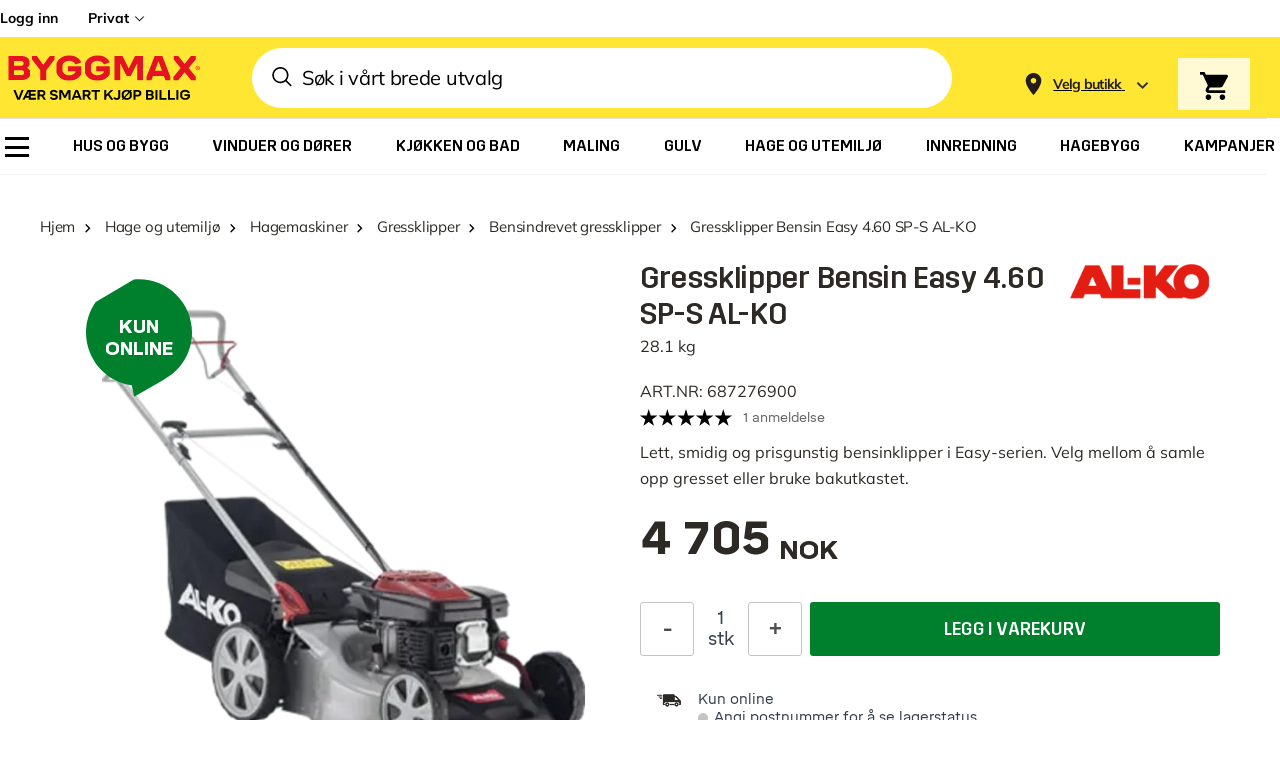

--- FILE ---
content_type: text/javascript
request_url: https://storage.googleapis.com/bm-prd-ui-no/dist/assets/index-BPeV07DD.js
body_size: 508141
content:
(function(){const r=document.createElement("link").relList;if(r&&r.supports&&r.supports("modulepreload"))return;for(const u of document.querySelectorAll('link[rel="modulepreload"]'))a(u);new MutationObserver(u=>{for(const s of u)if(s.type==="childList")for(const c of s.addedNodes)c.tagName==="LINK"&&c.rel==="modulepreload"&&a(c)}).observe(document,{childList:!0,subtree:!0});function i(u){const s={};return u.integrity&&(s.integrity=u.integrity),u.referrerPolicy&&(s.referrerPolicy=u.referrerPolicy),u.crossOrigin==="use-credentials"?s.credentials="include":u.crossOrigin==="anonymous"?s.credentials="omit":s.credentials="same-origin",s}function a(u){if(u.ep)return;u.ep=!0;const s=i(u);fetch(u.href,s)}})();function td(t){return t&&t.__esModule&&Object.prototype.hasOwnProperty.call(t,"default")?t.default:t}var Jc={exports:{}},Ca={};/**
 * @license React
 * react-jsx-runtime.production.js
 *
 * Copyright (c) Meta Platforms, Inc. and affiliates.
 *
 * This source code is licensed under the MIT license found in the
 * LICENSE file in the root directory of this source tree.
 */var yg;function S0(){if(yg)return Ca;yg=1;var t=Symbol.for("react.transitional.element"),r=Symbol.for("react.fragment");function i(a,u,s){var c=null;if(s!==void 0&&(c=""+s),u.key!==void 0&&(c=""+u.key),"key"in u){s={};for(var d in u)d!=="key"&&(s[d]=u[d])}else s=u;return u=s.ref,{$$typeof:t,type:a,key:c,ref:u!==void 0?u:null,props:s}}return Ca.Fragment=r,Ca.jsx=i,Ca.jsxs=i,Ca}var bg;function E0(){return bg||(bg=1,Jc.exports=S0()),Jc.exports}var U=E0(),ef={exports:{}},ze={};/**
 * @license React
 * react.production.js
 *
 * Copyright (c) Meta Platforms, Inc. and affiliates.
 *
 * This source code is licensed under the MIT license found in the
 * LICENSE file in the root directory of this source tree.
 */var vg;function T0(){if(vg)return ze;vg=1;var t=Symbol.for("react.transitional.element"),r=Symbol.for("react.portal"),i=Symbol.for("react.fragment"),a=Symbol.for("react.strict_mode"),u=Symbol.for("react.profiler"),s=Symbol.for("react.consumer"),c=Symbol.for("react.context"),d=Symbol.for("react.forward_ref"),p=Symbol.for("react.suspense"),m=Symbol.for("react.memo"),g=Symbol.for("react.lazy"),y=Symbol.iterator;function x(v){return v===null||typeof v!="object"?null:(v=y&&v[y]||v["@@iterator"],typeof v=="function"?v:null)}var _={isMounted:function(){return!1},enqueueForceUpdate:function(){},enqueueReplaceState:function(){},enqueueSetState:function(){}},T=Object.assign,w={};function H(v,Y,ie){this.props=v,this.context=Y,this.refs=w,this.updater=ie||_}H.prototype.isReactComponent={},H.prototype.setState=function(v,Y){if(typeof v!="object"&&typeof v!="function"&&v!=null)throw Error("takes an object of state variables to update or a function which returns an object of state variables.");this.updater.enqueueSetState(this,v,Y,"setState")},H.prototype.forceUpdate=function(v){this.updater.enqueueForceUpdate(this,v,"forceUpdate")};function R(){}R.prototype=H.prototype;function V(v,Y,ie){this.props=v,this.context=Y,this.refs=w,this.updater=ie||_}var P=V.prototype=new R;P.constructor=V,T(P,H.prototype),P.isPureReactComponent=!0;var W=Array.isArray,j={H:null,A:null,T:null,S:null,V:null},z=Object.prototype.hasOwnProperty;function se(v,Y,ie,E,K,be){return ie=be.ref,{$$typeof:t,type:v,key:Y,ref:ie!==void 0?ie:null,props:be}}function Q(v,Y){return se(v.type,Y,void 0,void 0,void 0,v.props)}function oe(v){return typeof v=="object"&&v!==null&&v.$$typeof===t}function O(v){var Y={"=":"=0",":":"=2"};return"$"+v.replace(/[=:]/g,function(ie){return Y[ie]})}var le=/\/+/g;function re(v,Y){return typeof v=="object"&&v!==null&&v.key!=null?O(""+v.key):Y.toString(36)}function ue(){}function ae(v){switch(v.status){case"fulfilled":return v.value;case"rejected":throw v.reason;default:switch(typeof v.status=="string"?v.then(ue,ue):(v.status="pending",v.then(function(Y){v.status==="pending"&&(v.status="fulfilled",v.value=Y)},function(Y){v.status==="pending"&&(v.status="rejected",v.reason=Y)})),v.status){case"fulfilled":return v.value;case"rejected":throw v.reason}}throw v}function ce(v,Y,ie,E,K){var be=typeof v;(be==="undefined"||be==="boolean")&&(v=null);var fe=!1;if(v===null)fe=!0;else switch(be){case"bigint":case"string":case"number":fe=!0;break;case"object":switch(v.$$typeof){case t:case r:fe=!0;break;case g:return fe=v._init,ce(fe(v._payload),Y,ie,E,K)}}if(fe)return K=K(v),fe=E===""?"."+re(v,0):E,W(K)?(ie="",fe!=null&&(ie=fe.replace(le,"$&/")+"/"),ce(K,Y,ie,"",function(st){return st})):K!=null&&(oe(K)&&(K=Q(K,ie+(K.key==null||v&&v.key===K.key?"":(""+K.key).replace(le,"$&/")+"/")+fe)),Y.push(K)),1;fe=0;var Me=E===""?".":E+":";if(W(v))for(var Be=0;Be<v.length;Be++)E=v[Be],be=Me+re(E,Be),fe+=ce(E,Y,ie,be,K);else if(Be=x(v),typeof Be=="function")for(v=Be.call(v),Be=0;!(E=v.next()).done;)E=E.value,be=Me+re(E,Be++),fe+=ce(E,Y,ie,be,K);else if(be==="object"){if(typeof v.then=="function")return ce(ae(v),Y,ie,E,K);throw Y=String(v),Error("Objects are not valid as a React child (found: "+(Y==="[object Object]"?"object with keys {"+Object.keys(v).join(", ")+"}":Y)+"). If you meant to render a collection of children, use an array instead.")}return fe}function L(v,Y,ie){if(v==null)return v;var E=[],K=0;return ce(v,E,"","",function(be){return Y.call(ie,be,K++)}),E}function $(v){if(v._status===-1){var Y=v._result;Y=Y(),Y.then(function(ie){(v._status===0||v._status===-1)&&(v._status=1,v._result=ie)},function(ie){(v._status===0||v._status===-1)&&(v._status=2,v._result=ie)}),v._status===-1&&(v._status=0,v._result=Y)}if(v._status===1)return v._result.default;throw v._result}var Z=typeof reportError=="function"?reportError:function(v){if(typeof window=="object"&&typeof window.ErrorEvent=="function"){var Y=new window.ErrorEvent("error",{bubbles:!0,cancelable:!0,message:typeof v=="object"&&v!==null&&typeof v.message=="string"?String(v.message):String(v),error:v});if(!window.dispatchEvent(Y))return}else if(typeof process=="object"&&typeof process.emit=="function"){process.emit("uncaughtException",v);return}console.error(v)};function xe(){}return ze.Children={map:L,forEach:function(v,Y,ie){L(v,function(){Y.apply(this,arguments)},ie)},count:function(v){var Y=0;return L(v,function(){Y++}),Y},toArray:function(v){return L(v,function(Y){return Y})||[]},only:function(v){if(!oe(v))throw Error("React.Children.only expected to receive a single React element child.");return v}},ze.Component=H,ze.Fragment=i,ze.Profiler=u,ze.PureComponent=V,ze.StrictMode=a,ze.Suspense=p,ze.__CLIENT_INTERNALS_DO_NOT_USE_OR_WARN_USERS_THEY_CANNOT_UPGRADE=j,ze.__COMPILER_RUNTIME={__proto__:null,c:function(v){return j.H.useMemoCache(v)}},ze.cache=function(v){return function(){return v.apply(null,arguments)}},ze.cloneElement=function(v,Y,ie){if(v==null)throw Error("The argument must be a React element, but you passed "+v+".");var E=T({},v.props),K=v.key,be=void 0;if(Y!=null)for(fe in Y.ref!==void 0&&(be=void 0),Y.key!==void 0&&(K=""+Y.key),Y)!z.call(Y,fe)||fe==="key"||fe==="__self"||fe==="__source"||fe==="ref"&&Y.ref===void 0||(E[fe]=Y[fe]);var fe=arguments.length-2;if(fe===1)E.children=ie;else if(1<fe){for(var Me=Array(fe),Be=0;Be<fe;Be++)Me[Be]=arguments[Be+2];E.children=Me}return se(v.type,K,void 0,void 0,be,E)},ze.createContext=function(v){return v={$$typeof:c,_currentValue:v,_currentValue2:v,_threadCount:0,Provider:null,Consumer:null},v.Provider=v,v.Consumer={$$typeof:s,_context:v},v},ze.createElement=function(v,Y,ie){var E,K={},be=null;if(Y!=null)for(E in Y.key!==void 0&&(be=""+Y.key),Y)z.call(Y,E)&&E!=="key"&&E!=="__self"&&E!=="__source"&&(K[E]=Y[E]);var fe=arguments.length-2;if(fe===1)K.children=ie;else if(1<fe){for(var Me=Array(fe),Be=0;Be<fe;Be++)Me[Be]=arguments[Be+2];K.children=Me}if(v&&v.defaultProps)for(E in fe=v.defaultProps,fe)K[E]===void 0&&(K[E]=fe[E]);return se(v,be,void 0,void 0,null,K)},ze.createRef=function(){return{current:null}},ze.forwardRef=function(v){return{$$typeof:d,render:v}},ze.isValidElement=oe,ze.lazy=function(v){return{$$typeof:g,_payload:{_status:-1,_result:v},_init:$}},ze.memo=function(v,Y){return{$$typeof:m,type:v,compare:Y===void 0?null:Y}},ze.startTransition=function(v){var Y=j.T,ie={};j.T=ie;try{var E=v(),K=j.S;K!==null&&K(ie,E),typeof E=="object"&&E!==null&&typeof E.then=="function"&&E.then(xe,Z)}catch(be){Z(be)}finally{j.T=Y}},ze.unstable_useCacheRefresh=function(){return j.H.useCacheRefresh()},ze.use=function(v){return j.H.use(v)},ze.useActionState=function(v,Y,ie){return j.H.useActionState(v,Y,ie)},ze.useCallback=function(v,Y){return j.H.useCallback(v,Y)},ze.useContext=function(v){return j.H.useContext(v)},ze.useDebugValue=function(){},ze.useDeferredValue=function(v,Y){return j.H.useDeferredValue(v,Y)},ze.useEffect=function(v,Y,ie){var E=j.H;if(typeof ie=="function")throw Error("useEffect CRUD overload is not enabled in this build of React.");return E.useEffect(v,Y)},ze.useId=function(){return j.H.useId()},ze.useImperativeHandle=function(v,Y,ie){return j.H.useImperativeHandle(v,Y,ie)},ze.useInsertionEffect=function(v,Y){return j.H.useInsertionEffect(v,Y)},ze.useLayoutEffect=function(v,Y){return j.H.useLayoutEffect(v,Y)},ze.useMemo=function(v,Y){return j.H.useMemo(v,Y)},ze.useOptimistic=function(v,Y){return j.H.useOptimistic(v,Y)},ze.useReducer=function(v,Y,ie){return j.H.useReducer(v,Y,ie)},ze.useRef=function(v){return j.H.useRef(v)},ze.useState=function(v){return j.H.useState(v)},ze.useSyncExternalStore=function(v,Y,ie){return j.H.useSyncExternalStore(v,Y,ie)},ze.useTransition=function(){return j.H.useTransition()},ze.version="19.1.0",ze}var _g;function Nu(){return _g||(_g=1,ef.exports=T0()),ef.exports}var D=Nu();const Xt=td(D);var tf={exports:{}},Ra={},nf={exports:{}},rf={};/**
 * @license React
 * scheduler.production.js
 *
 * Copyright (c) Meta Platforms, Inc. and affiliates.
 *
 * This source code is licensed under the MIT license found in the
 * LICENSE file in the root directory of this source tree.
 */var xg;function k0(){return xg||(xg=1,function(t){function r(L,$){var Z=L.length;L.push($);e:for(;0<Z;){var xe=Z-1>>>1,v=L[xe];if(0<u(v,$))L[xe]=$,L[Z]=v,Z=xe;else break e}}function i(L){return L.length===0?null:L[0]}function a(L){if(L.length===0)return null;var $=L[0],Z=L.pop();if(Z!==$){L[0]=Z;e:for(var xe=0,v=L.length,Y=v>>>1;xe<Y;){var ie=2*(xe+1)-1,E=L[ie],K=ie+1,be=L[K];if(0>u(E,Z))K<v&&0>u(be,E)?(L[xe]=be,L[K]=Z,xe=K):(L[xe]=E,L[ie]=Z,xe=ie);else if(K<v&&0>u(be,Z))L[xe]=be,L[K]=Z,xe=K;else break e}}return $}function u(L,$){var Z=L.sortIndex-$.sortIndex;return Z!==0?Z:L.id-$.id}if(t.unstable_now=void 0,typeof performance=="object"&&typeof performance.now=="function"){var s=performance;t.unstable_now=function(){return s.now()}}else{var c=Date,d=c.now();t.unstable_now=function(){return c.now()-d}}var p=[],m=[],g=1,y=null,x=3,_=!1,T=!1,w=!1,H=!1,R=typeof setTimeout=="function"?setTimeout:null,V=typeof clearTimeout=="function"?clearTimeout:null,P=typeof setImmediate<"u"?setImmediate:null;function W(L){for(var $=i(m);$!==null;){if($.callback===null)a(m);else if($.startTime<=L)a(m),$.sortIndex=$.expirationTime,r(p,$);else break;$=i(m)}}function j(L){if(w=!1,W(L),!T)if(i(p)!==null)T=!0,z||(z=!0,re());else{var $=i(m);$!==null&&ce(j,$.startTime-L)}}var z=!1,se=-1,Q=5,oe=-1;function O(){return H?!0:!(t.unstable_now()-oe<Q)}function le(){if(H=!1,z){var L=t.unstable_now();oe=L;var $=!0;try{e:{T=!1,w&&(w=!1,V(se),se=-1),_=!0;var Z=x;try{t:{for(W(L),y=i(p);y!==null&&!(y.expirationTime>L&&O());){var xe=y.callback;if(typeof xe=="function"){y.callback=null,x=y.priorityLevel;var v=xe(y.expirationTime<=L);if(L=t.unstable_now(),typeof v=="function"){y.callback=v,W(L),$=!0;break t}y===i(p)&&a(p),W(L)}else a(p);y=i(p)}if(y!==null)$=!0;else{var Y=i(m);Y!==null&&ce(j,Y.startTime-L),$=!1}}break e}finally{y=null,x=Z,_=!1}$=void 0}}finally{$?re():z=!1}}}var re;if(typeof P=="function")re=function(){P(le)};else if(typeof MessageChannel<"u"){var ue=new MessageChannel,ae=ue.port2;ue.port1.onmessage=le,re=function(){ae.postMessage(null)}}else re=function(){R(le,0)};function ce(L,$){se=R(function(){L(t.unstable_now())},$)}t.unstable_IdlePriority=5,t.unstable_ImmediatePriority=1,t.unstable_LowPriority=4,t.unstable_NormalPriority=3,t.unstable_Profiling=null,t.unstable_UserBlockingPriority=2,t.unstable_cancelCallback=function(L){L.callback=null},t.unstable_forceFrameRate=function(L){0>L||125<L?console.error("forceFrameRate takes a positive int between 0 and 125, forcing frame rates higher than 125 fps is not supported"):Q=0<L?Math.floor(1e3/L):5},t.unstable_getCurrentPriorityLevel=function(){return x},t.unstable_next=function(L){switch(x){case 1:case 2:case 3:var $=3;break;default:$=x}var Z=x;x=$;try{return L()}finally{x=Z}},t.unstable_requestPaint=function(){H=!0},t.unstable_runWithPriority=function(L,$){switch(L){case 1:case 2:case 3:case 4:case 5:break;default:L=3}var Z=x;x=L;try{return $()}finally{x=Z}},t.unstable_scheduleCallback=function(L,$,Z){var xe=t.unstable_now();switch(typeof Z=="object"&&Z!==null?(Z=Z.delay,Z=typeof Z=="number"&&0<Z?xe+Z:xe):Z=xe,L){case 1:var v=-1;break;case 2:v=250;break;case 5:v=1073741823;break;case 4:v=1e4;break;default:v=5e3}return v=Z+v,L={id:g++,callback:$,priorityLevel:L,startTime:Z,expirationTime:v,sortIndex:-1},Z>xe?(L.sortIndex=Z,r(m,L),i(p)===null&&L===i(m)&&(w?(V(se),se=-1):w=!0,ce(j,Z-xe))):(L.sortIndex=v,r(p,L),T||_||(T=!0,z||(z=!0,re()))),L},t.unstable_shouldYield=O,t.unstable_wrapCallback=function(L){var $=x;return function(){var Z=x;x=$;try{return L.apply(this,arguments)}finally{x=Z}}}}(rf)),rf}var Sg;function A0(){return Sg||(Sg=1,nf.exports=k0()),nf.exports}var lf={exports:{}},jt={};/**
 * @license React
 * react-dom.production.js
 *
 * Copyright (c) Meta Platforms, Inc. and affiliates.
 *
 * This source code is licensed under the MIT license found in the
 * LICENSE file in the root directory of this source tree.
 */var Eg;function w0(){if(Eg)return jt;Eg=1;var t=Nu();function r(p){var m="https://react.dev/errors/"+p;if(1<arguments.length){m+="?args[]="+encodeURIComponent(arguments[1]);for(var g=2;g<arguments.length;g++)m+="&args[]="+encodeURIComponent(arguments[g])}return"Minified React error #"+p+"; visit "+m+" for the full message or use the non-minified dev environment for full errors and additional helpful warnings."}function i(){}var a={d:{f:i,r:function(){throw Error(r(522))},D:i,C:i,L:i,m:i,X:i,S:i,M:i},p:0,findDOMNode:null},u=Symbol.for("react.portal");function s(p,m,g){var y=3<arguments.length&&arguments[3]!==void 0?arguments[3]:null;return{$$typeof:u,key:y==null?null:""+y,children:p,containerInfo:m,implementation:g}}var c=t.__CLIENT_INTERNALS_DO_NOT_USE_OR_WARN_USERS_THEY_CANNOT_UPGRADE;function d(p,m){if(p==="font")return"";if(typeof m=="string")return m==="use-credentials"?m:""}return jt.__DOM_INTERNALS_DO_NOT_USE_OR_WARN_USERS_THEY_CANNOT_UPGRADE=a,jt.createPortal=function(p,m){var g=2<arguments.length&&arguments[2]!==void 0?arguments[2]:null;if(!m||m.nodeType!==1&&m.nodeType!==9&&m.nodeType!==11)throw Error(r(299));return s(p,m,null,g)},jt.flushSync=function(p){var m=c.T,g=a.p;try{if(c.T=null,a.p=2,p)return p()}finally{c.T=m,a.p=g,a.d.f()}},jt.preconnect=function(p,m){typeof p=="string"&&(m?(m=m.crossOrigin,m=typeof m=="string"?m==="use-credentials"?m:"":void 0):m=null,a.d.C(p,m))},jt.prefetchDNS=function(p){typeof p=="string"&&a.d.D(p)},jt.preinit=function(p,m){if(typeof p=="string"&&m&&typeof m.as=="string"){var g=m.as,y=d(g,m.crossOrigin),x=typeof m.integrity=="string"?m.integrity:void 0,_=typeof m.fetchPriority=="string"?m.fetchPriority:void 0;g==="style"?a.d.S(p,typeof m.precedence=="string"?m.precedence:void 0,{crossOrigin:y,integrity:x,fetchPriority:_}):g==="script"&&a.d.X(p,{crossOrigin:y,integrity:x,fetchPriority:_,nonce:typeof m.nonce=="string"?m.nonce:void 0})}},jt.preinitModule=function(p,m){if(typeof p=="string")if(typeof m=="object"&&m!==null){if(m.as==null||m.as==="script"){var g=d(m.as,m.crossOrigin);a.d.M(p,{crossOrigin:g,integrity:typeof m.integrity=="string"?m.integrity:void 0,nonce:typeof m.nonce=="string"?m.nonce:void 0})}}else m==null&&a.d.M(p)},jt.preload=function(p,m){if(typeof p=="string"&&typeof m=="object"&&m!==null&&typeof m.as=="string"){var g=m.as,y=d(g,m.crossOrigin);a.d.L(p,g,{crossOrigin:y,integrity:typeof m.integrity=="string"?m.integrity:void 0,nonce:typeof m.nonce=="string"?m.nonce:void 0,type:typeof m.type=="string"?m.type:void 0,fetchPriority:typeof m.fetchPriority=="string"?m.fetchPriority:void 0,referrerPolicy:typeof m.referrerPolicy=="string"?m.referrerPolicy:void 0,imageSrcSet:typeof m.imageSrcSet=="string"?m.imageSrcSet:void 0,imageSizes:typeof m.imageSizes=="string"?m.imageSizes:void 0,media:typeof m.media=="string"?m.media:void 0})}},jt.preloadModule=function(p,m){if(typeof p=="string")if(m){var g=d(m.as,m.crossOrigin);a.d.m(p,{as:typeof m.as=="string"&&m.as!=="script"?m.as:void 0,crossOrigin:g,integrity:typeof m.integrity=="string"?m.integrity:void 0})}else a.d.m(p)},jt.requestFormReset=function(p){a.d.r(p)},jt.unstable_batchedUpdates=function(p,m){return p(m)},jt.useFormState=function(p,m,g){return c.H.useFormState(p,m,g)},jt.useFormStatus=function(){return c.H.useHostTransitionStatus()},jt.version="19.1.0",jt}var Tg;function tb(){if(Tg)return lf.exports;Tg=1;function t(){if(!(typeof __REACT_DEVTOOLS_GLOBAL_HOOK__>"u"||typeof __REACT_DEVTOOLS_GLOBAL_HOOK__.checkDCE!="function"))try{__REACT_DEVTOOLS_GLOBAL_HOOK__.checkDCE(t)}catch(r){console.error(r)}}return t(),lf.exports=w0(),lf.exports}/**
 * @license React
 * react-dom-client.production.js
 *
 * Copyright (c) Meta Platforms, Inc. and affiliates.
 *
 * This source code is licensed under the MIT license found in the
 * LICENSE file in the root directory of this source tree.
 */var kg;function C0(){if(kg)return Ra;kg=1;var t=A0(),r=Nu(),i=tb();function a(e){var n="https://react.dev/errors/"+e;if(1<arguments.length){n+="?args[]="+encodeURIComponent(arguments[1]);for(var l=2;l<arguments.length;l++)n+="&args[]="+encodeURIComponent(arguments[l])}return"Minified React error #"+e+"; visit "+n+" for the full message or use the non-minified dev environment for full errors and additional helpful warnings."}function u(e){return!(!e||e.nodeType!==1&&e.nodeType!==9&&e.nodeType!==11)}function s(e){var n=e,l=e;if(e.alternate)for(;n.return;)n=n.return;else{e=n;do n=e,(n.flags&4098)!==0&&(l=n.return),e=n.return;while(e)}return n.tag===3?l:null}function c(e){if(e.tag===13){var n=e.memoizedState;if(n===null&&(e=e.alternate,e!==null&&(n=e.memoizedState)),n!==null)return n.dehydrated}return null}function d(e){if(s(e)!==e)throw Error(a(188))}function p(e){var n=e.alternate;if(!n){if(n=s(e),n===null)throw Error(a(188));return n!==e?null:e}for(var l=e,o=n;;){var f=l.return;if(f===null)break;var h=f.alternate;if(h===null){if(o=f.return,o!==null){l=o;continue}break}if(f.child===h.child){for(h=f.child;h;){if(h===l)return d(f),e;if(h===o)return d(f),n;h=h.sibling}throw Error(a(188))}if(l.return!==o.return)l=f,o=h;else{for(var b=!1,S=f.child;S;){if(S===l){b=!0,l=f,o=h;break}if(S===o){b=!0,o=f,l=h;break}S=S.sibling}if(!b){for(S=h.child;S;){if(S===l){b=!0,l=h,o=f;break}if(S===o){b=!0,o=h,l=f;break}S=S.sibling}if(!b)throw Error(a(189))}}if(l.alternate!==o)throw Error(a(190))}if(l.tag!==3)throw Error(a(188));return l.stateNode.current===l?e:n}function m(e){var n=e.tag;if(n===5||n===26||n===27||n===6)return e;for(e=e.child;e!==null;){if(n=m(e),n!==null)return n;e=e.sibling}return null}var g=Object.assign,y=Symbol.for("react.element"),x=Symbol.for("react.transitional.element"),_=Symbol.for("react.portal"),T=Symbol.for("react.fragment"),w=Symbol.for("react.strict_mode"),H=Symbol.for("react.profiler"),R=Symbol.for("react.provider"),V=Symbol.for("react.consumer"),P=Symbol.for("react.context"),W=Symbol.for("react.forward_ref"),j=Symbol.for("react.suspense"),z=Symbol.for("react.suspense_list"),se=Symbol.for("react.memo"),Q=Symbol.for("react.lazy"),oe=Symbol.for("react.activity"),O=Symbol.for("react.memo_cache_sentinel"),le=Symbol.iterator;function re(e){return e===null||typeof e!="object"?null:(e=le&&e[le]||e["@@iterator"],typeof e=="function"?e:null)}var ue=Symbol.for("react.client.reference");function ae(e){if(e==null)return null;if(typeof e=="function")return e.$$typeof===ue?null:e.displayName||e.name||null;if(typeof e=="string")return e;switch(e){case T:return"Fragment";case H:return"Profiler";case w:return"StrictMode";case j:return"Suspense";case z:return"SuspenseList";case oe:return"Activity"}if(typeof e=="object")switch(e.$$typeof){case _:return"Portal";case P:return(e.displayName||"Context")+".Provider";case V:return(e._context.displayName||"Context")+".Consumer";case W:var n=e.render;return e=e.displayName,e||(e=n.displayName||n.name||"",e=e!==""?"ForwardRef("+e+")":"ForwardRef"),e;case se:return n=e.displayName||null,n!==null?n:ae(e.type)||"Memo";case Q:n=e._payload,e=e._init;try{return ae(e(n))}catch{}}return null}var ce=Array.isArray,L=r.__CLIENT_INTERNALS_DO_NOT_USE_OR_WARN_USERS_THEY_CANNOT_UPGRADE,$=i.__DOM_INTERNALS_DO_NOT_USE_OR_WARN_USERS_THEY_CANNOT_UPGRADE,Z={pending:!1,data:null,method:null,action:null},xe=[],v=-1;function Y(e){return{current:e}}function ie(e){0>v||(e.current=xe[v],xe[v]=null,v--)}function E(e,n){v++,xe[v]=e.current,e.current=n}var K=Y(null),be=Y(null),fe=Y(null),Me=Y(null);function Be(e,n){switch(E(fe,n),E(be,e),E(K,null),n.nodeType){case 9:case 11:e=(e=n.documentElement)&&(e=e.namespaceURI)?Yp(e):0;break;default:if(e=n.tagName,n=n.namespaceURI)n=Yp(n),e=Xp(n,e);else switch(e){case"svg":e=1;break;case"math":e=2;break;default:e=0}}ie(K),E(K,e)}function st(){ie(K),ie(be),ie(fe)}function Tt(e){e.memoizedState!==null&&E(Me,e);var n=K.current,l=Xp(n,e.type);n!==l&&(E(be,e),E(K,l))}function It(e){be.current===e&&(ie(K),ie(be)),Me.current===e&&(ie(Me),Ea._currentValue=Z)}var Nt=Object.prototype.hasOwnProperty,On=t.unstable_scheduleCallback,$r=t.unstable_cancelCallback,Ai=t.unstable_shouldYield,wi=t.unstable_requestPaint,de=t.unstable_now,Oe=t.unstable_getCurrentPriorityLevel,De=t.unstable_ImmediatePriority,Ze=t.unstable_UserBlockingPriority,ft=t.unstable_NormalPriority,Ut=t.unstable_LowPriority,Ci=t.unstable_IdlePriority,Vu=t.log,ju=t.unstable_setDisableYieldValue,q=null,J=null;function Se(e){if(typeof Vu=="function"&&ju(e),J&&typeof J.setStrictMode=="function")try{J.setStrictMode(q,e)}catch{}}var Ae=Math.clz32?Math.clz32:Fn,We=Math.log,nn=Math.LN2;function Fn(e){return e>>>=0,e===0?32:31-(We(e)/nn|0)|0}var Zt=256,In=4194304;function rn(e){var n=e&42;if(n!==0)return n;switch(e&-e){case 1:return 1;case 2:return 2;case 4:return 4;case 8:return 8;case 16:return 16;case 32:return 32;case 64:return 64;case 128:return 128;case 256:case 512:case 1024:case 2048:case 4096:case 8192:case 16384:case 32768:case 65536:case 131072:case 262144:case 524288:case 1048576:case 2097152:return e&4194048;case 4194304:case 8388608:case 16777216:case 33554432:return e&62914560;case 67108864:return 67108864;case 134217728:return 134217728;case 268435456:return 268435456;case 536870912:return 536870912;case 1073741824:return 0;default:return e}}function kt(e,n,l){var o=e.pendingLanes;if(o===0)return 0;var f=0,h=e.suspendedLanes,b=e.pingedLanes;e=e.warmLanes;var S=o&134217727;return S!==0?(o=S&~h,o!==0?f=rn(o):(b&=S,b!==0?f=rn(b):l||(l=S&~e,l!==0&&(f=rn(l))))):(S=o&~h,S!==0?f=rn(S):b!==0?f=rn(b):l||(l=o&~e,l!==0&&(f=rn(l)))),f===0?0:n!==0&&n!==f&&(n&h)===0&&(h=f&-f,l=n&-n,h>=l||h===32&&(l&4194048)!==0)?n:f}function pn(e,n){return(e.pendingLanes&~(e.suspendedLanes&~e.pingedLanes)&n)===0}function Nn(e,n){switch(e){case 1:case 2:case 4:case 8:case 64:return n+250;case 16:case 32:case 128:case 256:case 512:case 1024:case 2048:case 4096:case 8192:case 16384:case 32768:case 65536:case 131072:case 262144:case 524288:case 1048576:case 2097152:return n+5e3;case 4194304:case 8388608:case 16777216:case 33554432:return-1;case 67108864:case 134217728:case 268435456:case 536870912:case 1073741824:return-1;default:return-1}}function Cd(){var e=Zt;return Zt<<=1,(Zt&4194048)===0&&(Zt=256),e}function Rd(){var e=In;return In<<=1,(In&62914560)===0&&(In=4194304),e}function Hu(e){for(var n=[],l=0;31>l;l++)n.push(e);return n}function Dl(e,n){e.pendingLanes|=n,n!==268435456&&(e.suspendedLanes=0,e.pingedLanes=0,e.warmLanes=0)}function c_(e,n,l,o,f,h){var b=e.pendingLanes;e.pendingLanes=l,e.suspendedLanes=0,e.pingedLanes=0,e.warmLanes=0,e.expiredLanes&=l,e.entangledLanes&=l,e.errorRecoveryDisabledLanes&=l,e.shellSuspendCounter=0;var S=e.entanglements,k=e.expirationTimes,M=e.hiddenUpdates;for(l=b&~l;0<l;){var G=31-Ae(l),F=1<<G;S[G]=0,k[G]=-1;var B=M[G];if(B!==null)for(M[G]=null,G=0;G<B.length;G++){var I=B[G];I!==null&&(I.lane&=-536870913)}l&=~F}o!==0&&Od(e,o,0),h!==0&&f===0&&e.tag!==0&&(e.suspendedLanes|=h&~(b&~n))}function Od(e,n,l){e.pendingLanes|=n,e.suspendedLanes&=~n;var o=31-Ae(n);e.entangledLanes|=n,e.entanglements[o]=e.entanglements[o]|1073741824|l&4194090}function Nd(e,n){var l=e.entangledLanes|=n;for(e=e.entanglements;l;){var o=31-Ae(l),f=1<<o;f&n|e[o]&n&&(e[o]|=n),l&=~f}}function qu(e){switch(e){case 2:e=1;break;case 8:e=4;break;case 32:e=16;break;case 256:case 512:case 1024:case 2048:case 4096:case 8192:case 16384:case 32768:case 65536:case 131072:case 262144:case 524288:case 1048576:case 2097152:case 4194304:case 8388608:case 16777216:case 33554432:e=128;break;case 268435456:e=134217728;break;default:e=0}return e}function Gu(e){return e&=-e,2<e?8<e?(e&134217727)!==0?32:268435456:8:2}function Md(){var e=$.p;return e!==0?e:(e=window.event,e===void 0?32:fg(e.type))}function f_(e,n){var l=$.p;try{return $.p=e,n()}finally{$.p=l}}var mr=Math.random().toString(36).slice(2),Pt="__reactFiber$"+mr,Ft="__reactProps$"+mr,Ri="__reactContainer$"+mr,Yu="__reactEvents$"+mr,d_="__reactListeners$"+mr,h_="__reactHandles$"+mr,Dd="__reactResources$"+mr,zl="__reactMarker$"+mr;function Xu(e){delete e[Pt],delete e[Ft],delete e[Yu],delete e[d_],delete e[h_]}function Oi(e){var n=e[Pt];if(n)return n;for(var l=e.parentNode;l;){if(n=l[Ri]||l[Pt]){if(l=n.alternate,n.child!==null||l!==null&&l.child!==null)for(e=$p(e);e!==null;){if(l=e[Pt])return l;e=$p(e)}return n}e=l,l=e.parentNode}return null}function Ni(e){if(e=e[Pt]||e[Ri]){var n=e.tag;if(n===5||n===6||n===13||n===26||n===27||n===3)return e}return null}function Ll(e){var n=e.tag;if(n===5||n===26||n===27||n===6)return e.stateNode;throw Error(a(33))}function Mi(e){var n=e[Dd];return n||(n=e[Dd]={hoistableStyles:new Map,hoistableScripts:new Map}),n}function At(e){e[zl]=!0}var zd=new Set,Ld={};function Kr(e,n){Di(e,n),Di(e+"Capture",n)}function Di(e,n){for(Ld[e]=n,e=0;e<n.length;e++)zd.add(n[e])}var m_=RegExp("^[:A-Z_a-z\\u00C0-\\u00D6\\u00D8-\\u00F6\\u00F8-\\u02FF\\u0370-\\u037D\\u037F-\\u1FFF\\u200C-\\u200D\\u2070-\\u218F\\u2C00-\\u2FEF\\u3001-\\uD7FF\\uF900-\\uFDCF\\uFDF0-\\uFFFD][:A-Z_a-z\\u00C0-\\u00D6\\u00D8-\\u00F6\\u00F8-\\u02FF\\u0370-\\u037D\\u037F-\\u1FFF\\u200C-\\u200D\\u2070-\\u218F\\u2C00-\\u2FEF\\u3001-\\uD7FF\\uF900-\\uFDCF\\uFDF0-\\uFFFD\\-.0-9\\u00B7\\u0300-\\u036F\\u203F-\\u2040]*$"),Bd={},Id={};function p_(e){return Nt.call(Id,e)?!0:Nt.call(Bd,e)?!1:m_.test(e)?Id[e]=!0:(Bd[e]=!0,!1)}function Ja(e,n,l){if(p_(n))if(l===null)e.removeAttribute(n);else{switch(typeof l){case"undefined":case"function":case"symbol":e.removeAttribute(n);return;case"boolean":var o=n.toLowerCase().slice(0,5);if(o!=="data-"&&o!=="aria-"){e.removeAttribute(n);return}}e.setAttribute(n,""+l)}}function eo(e,n,l){if(l===null)e.removeAttribute(n);else{switch(typeof l){case"undefined":case"function":case"symbol":case"boolean":e.removeAttribute(n);return}e.setAttribute(n,""+l)}}function Qn(e,n,l,o){if(o===null)e.removeAttribute(l);else{switch(typeof o){case"undefined":case"function":case"symbol":case"boolean":e.removeAttribute(l);return}e.setAttributeNS(n,l,""+o)}}var Zu,Ud;function zi(e){if(Zu===void 0)try{throw Error()}catch(l){var n=l.stack.trim().match(/\n( *(at )?)/);Zu=n&&n[1]||"",Ud=-1<l.stack.indexOf(`
    at`)?" (<anonymous>)":-1<l.stack.indexOf("@")?"@unknown:0:0":""}return`
`+Zu+e+Ud}var Fu=!1;function Qu(e,n){if(!e||Fu)return"";Fu=!0;var l=Error.prepareStackTrace;Error.prepareStackTrace=void 0;try{var o={DetermineComponentFrameRoot:function(){try{if(n){var F=function(){throw Error()};if(Object.defineProperty(F.prototype,"props",{set:function(){throw Error()}}),typeof Reflect=="object"&&Reflect.construct){try{Reflect.construct(F,[])}catch(I){var B=I}Reflect.construct(e,[],F)}else{try{F.call()}catch(I){B=I}e.call(F.prototype)}}else{try{throw Error()}catch(I){B=I}(F=e())&&typeof F.catch=="function"&&F.catch(function(){})}}catch(I){if(I&&B&&typeof I.stack=="string")return[I.stack,B.stack]}return[null,null]}};o.DetermineComponentFrameRoot.displayName="DetermineComponentFrameRoot";var f=Object.getOwnPropertyDescriptor(o.DetermineComponentFrameRoot,"name");f&&f.configurable&&Object.defineProperty(o.DetermineComponentFrameRoot,"name",{value:"DetermineComponentFrameRoot"});var h=o.DetermineComponentFrameRoot(),b=h[0],S=h[1];if(b&&S){var k=b.split(`
`),M=S.split(`
`);for(f=o=0;o<k.length&&!k[o].includes("DetermineComponentFrameRoot");)o++;for(;f<M.length&&!M[f].includes("DetermineComponentFrameRoot");)f++;if(o===k.length||f===M.length)for(o=k.length-1,f=M.length-1;1<=o&&0<=f&&k[o]!==M[f];)f--;for(;1<=o&&0<=f;o--,f--)if(k[o]!==M[f]){if(o!==1||f!==1)do if(o--,f--,0>f||k[o]!==M[f]){var G=`
`+k[o].replace(" at new "," at ");return e.displayName&&G.includes("<anonymous>")&&(G=G.replace("<anonymous>",e.displayName)),G}while(1<=o&&0<=f);break}}}finally{Fu=!1,Error.prepareStackTrace=l}return(l=e?e.displayName||e.name:"")?zi(l):""}function g_(e){switch(e.tag){case 26:case 27:case 5:return zi(e.type);case 16:return zi("Lazy");case 13:return zi("Suspense");case 19:return zi("SuspenseList");case 0:case 15:return Qu(e.type,!1);case 11:return Qu(e.type.render,!1);case 1:return Qu(e.type,!0);case 31:return zi("Activity");default:return""}}function Pd(e){try{var n="";do n+=g_(e),e=e.return;while(e);return n}catch(l){return`
Error generating stack: `+l.message+`
`+l.stack}}function gn(e){switch(typeof e){case"bigint":case"boolean":case"number":case"string":case"undefined":return e;case"object":return e;default:return""}}function Vd(e){var n=e.type;return(e=e.nodeName)&&e.toLowerCase()==="input"&&(n==="checkbox"||n==="radio")}function y_(e){var n=Vd(e)?"checked":"value",l=Object.getOwnPropertyDescriptor(e.constructor.prototype,n),o=""+e[n];if(!e.hasOwnProperty(n)&&typeof l<"u"&&typeof l.get=="function"&&typeof l.set=="function"){var f=l.get,h=l.set;return Object.defineProperty(e,n,{configurable:!0,get:function(){return f.call(this)},set:function(b){o=""+b,h.call(this,b)}}),Object.defineProperty(e,n,{enumerable:l.enumerable}),{getValue:function(){return o},setValue:function(b){o=""+b},stopTracking:function(){e._valueTracker=null,delete e[n]}}}}function to(e){e._valueTracker||(e._valueTracker=y_(e))}function jd(e){if(!e)return!1;var n=e._valueTracker;if(!n)return!0;var l=n.getValue(),o="";return e&&(o=Vd(e)?e.checked?"true":"false":e.value),e=o,e!==l?(n.setValue(e),!0):!1}function no(e){if(e=e||(typeof document<"u"?document:void 0),typeof e>"u")return null;try{return e.activeElement||e.body}catch{return e.body}}var b_=/[\n"\\]/g;function yn(e){return e.replace(b_,function(n){return"\\"+n.charCodeAt(0).toString(16)+" "})}function $u(e,n,l,o,f,h,b,S){e.name="",b!=null&&typeof b!="function"&&typeof b!="symbol"&&typeof b!="boolean"?e.type=b:e.removeAttribute("type"),n!=null?b==="number"?(n===0&&e.value===""||e.value!=n)&&(e.value=""+gn(n)):e.value!==""+gn(n)&&(e.value=""+gn(n)):b!=="submit"&&b!=="reset"||e.removeAttribute("value"),n!=null?Ku(e,b,gn(n)):l!=null?Ku(e,b,gn(l)):o!=null&&e.removeAttribute("value"),f==null&&h!=null&&(e.defaultChecked=!!h),f!=null&&(e.checked=f&&typeof f!="function"&&typeof f!="symbol"),S!=null&&typeof S!="function"&&typeof S!="symbol"&&typeof S!="boolean"?e.name=""+gn(S):e.removeAttribute("name")}function Hd(e,n,l,o,f,h,b,S){if(h!=null&&typeof h!="function"&&typeof h!="symbol"&&typeof h!="boolean"&&(e.type=h),n!=null||l!=null){if(!(h!=="submit"&&h!=="reset"||n!=null))return;l=l!=null?""+gn(l):"",n=n!=null?""+gn(n):l,S||n===e.value||(e.value=n),e.defaultValue=n}o=o??f,o=typeof o!="function"&&typeof o!="symbol"&&!!o,e.checked=S?e.checked:!!o,e.defaultChecked=!!o,b!=null&&typeof b!="function"&&typeof b!="symbol"&&typeof b!="boolean"&&(e.name=b)}function Ku(e,n,l){n==="number"&&no(e.ownerDocument)===e||e.defaultValue===""+l||(e.defaultValue=""+l)}function Li(e,n,l,o){if(e=e.options,n){n={};for(var f=0;f<l.length;f++)n["$"+l[f]]=!0;for(l=0;l<e.length;l++)f=n.hasOwnProperty("$"+e[l].value),e[l].selected!==f&&(e[l].selected=f),f&&o&&(e[l].defaultSelected=!0)}else{for(l=""+gn(l),n=null,f=0;f<e.length;f++){if(e[f].value===l){e[f].selected=!0,o&&(e[f].defaultSelected=!0);return}n!==null||e[f].disabled||(n=e[f])}n!==null&&(n.selected=!0)}}function qd(e,n,l){if(n!=null&&(n=""+gn(n),n!==e.value&&(e.value=n),l==null)){e.defaultValue!==n&&(e.defaultValue=n);return}e.defaultValue=l!=null?""+gn(l):""}function Gd(e,n,l,o){if(n==null){if(o!=null){if(l!=null)throw Error(a(92));if(ce(o)){if(1<o.length)throw Error(a(93));o=o[0]}l=o}l==null&&(l=""),n=l}l=gn(n),e.defaultValue=l,o=e.textContent,o===l&&o!==""&&o!==null&&(e.value=o)}function Bi(e,n){if(n){var l=e.firstChild;if(l&&l===e.lastChild&&l.nodeType===3){l.nodeValue=n;return}}e.textContent=n}var v_=new Set("animationIterationCount aspectRatio borderImageOutset borderImageSlice borderImageWidth boxFlex boxFlexGroup boxOrdinalGroup columnCount columns flex flexGrow flexPositive flexShrink flexNegative flexOrder gridArea gridRow gridRowEnd gridRowSpan gridRowStart gridColumn gridColumnEnd gridColumnSpan gridColumnStart fontWeight lineClamp lineHeight opacity order orphans scale tabSize widows zIndex zoom fillOpacity floodOpacity stopOpacity strokeDasharray strokeDashoffset strokeMiterlimit strokeOpacity strokeWidth MozAnimationIterationCount MozBoxFlex MozBoxFlexGroup MozLineClamp msAnimationIterationCount msFlex msZoom msFlexGrow msFlexNegative msFlexOrder msFlexPositive msFlexShrink msGridColumn msGridColumnSpan msGridRow msGridRowSpan WebkitAnimationIterationCount WebkitBoxFlex WebKitBoxFlexGroup WebkitBoxOrdinalGroup WebkitColumnCount WebkitColumns WebkitFlex WebkitFlexGrow WebkitFlexPositive WebkitFlexShrink WebkitLineClamp".split(" "));function Yd(e,n,l){var o=n.indexOf("--")===0;l==null||typeof l=="boolean"||l===""?o?e.setProperty(n,""):n==="float"?e.cssFloat="":e[n]="":o?e.setProperty(n,l):typeof l!="number"||l===0||v_.has(n)?n==="float"?e.cssFloat=l:e[n]=(""+l).trim():e[n]=l+"px"}function Xd(e,n,l){if(n!=null&&typeof n!="object")throw Error(a(62));if(e=e.style,l!=null){for(var o in l)!l.hasOwnProperty(o)||n!=null&&n.hasOwnProperty(o)||(o.indexOf("--")===0?e.setProperty(o,""):o==="float"?e.cssFloat="":e[o]="");for(var f in n)o=n[f],n.hasOwnProperty(f)&&l[f]!==o&&Yd(e,f,o)}else for(var h in n)n.hasOwnProperty(h)&&Yd(e,h,n[h])}function Wu(e){if(e.indexOf("-")===-1)return!1;switch(e){case"annotation-xml":case"color-profile":case"font-face":case"font-face-src":case"font-face-uri":case"font-face-format":case"font-face-name":case"missing-glyph":return!1;default:return!0}}var __=new Map([["acceptCharset","accept-charset"],["htmlFor","for"],["httpEquiv","http-equiv"],["crossOrigin","crossorigin"],["accentHeight","accent-height"],["alignmentBaseline","alignment-baseline"],["arabicForm","arabic-form"],["baselineShift","baseline-shift"],["capHeight","cap-height"],["clipPath","clip-path"],["clipRule","clip-rule"],["colorInterpolation","color-interpolation"],["colorInterpolationFilters","color-interpolation-filters"],["colorProfile","color-profile"],["colorRendering","color-rendering"],["dominantBaseline","dominant-baseline"],["enableBackground","enable-background"],["fillOpacity","fill-opacity"],["fillRule","fill-rule"],["floodColor","flood-color"],["floodOpacity","flood-opacity"],["fontFamily","font-family"],["fontSize","font-size"],["fontSizeAdjust","font-size-adjust"],["fontStretch","font-stretch"],["fontStyle","font-style"],["fontVariant","font-variant"],["fontWeight","font-weight"],["glyphName","glyph-name"],["glyphOrientationHorizontal","glyph-orientation-horizontal"],["glyphOrientationVertical","glyph-orientation-vertical"],["horizAdvX","horiz-adv-x"],["horizOriginX","horiz-origin-x"],["imageRendering","image-rendering"],["letterSpacing","letter-spacing"],["lightingColor","lighting-color"],["markerEnd","marker-end"],["markerMid","marker-mid"],["markerStart","marker-start"],["overlinePosition","overline-position"],["overlineThickness","overline-thickness"],["paintOrder","paint-order"],["panose-1","panose-1"],["pointerEvents","pointer-events"],["renderingIntent","rendering-intent"],["shapeRendering","shape-rendering"],["stopColor","stop-color"],["stopOpacity","stop-opacity"],["strikethroughPosition","strikethrough-position"],["strikethroughThickness","strikethrough-thickness"],["strokeDasharray","stroke-dasharray"],["strokeDashoffset","stroke-dashoffset"],["strokeLinecap","stroke-linecap"],["strokeLinejoin","stroke-linejoin"],["strokeMiterlimit","stroke-miterlimit"],["strokeOpacity","stroke-opacity"],["strokeWidth","stroke-width"],["textAnchor","text-anchor"],["textDecoration","text-decoration"],["textRendering","text-rendering"],["transformOrigin","transform-origin"],["underlinePosition","underline-position"],["underlineThickness","underline-thickness"],["unicodeBidi","unicode-bidi"],["unicodeRange","unicode-range"],["unitsPerEm","units-per-em"],["vAlphabetic","v-alphabetic"],["vHanging","v-hanging"],["vIdeographic","v-ideographic"],["vMathematical","v-mathematical"],["vectorEffect","vector-effect"],["vertAdvY","vert-adv-y"],["vertOriginX","vert-origin-x"],["vertOriginY","vert-origin-y"],["wordSpacing","word-spacing"],["writingMode","writing-mode"],["xmlnsXlink","xmlns:xlink"],["xHeight","x-height"]]),x_=/^[\u0000-\u001F ]*j[\r\n\t]*a[\r\n\t]*v[\r\n\t]*a[\r\n\t]*s[\r\n\t]*c[\r\n\t]*r[\r\n\t]*i[\r\n\t]*p[\r\n\t]*t[\r\n\t]*:/i;function ro(e){return x_.test(""+e)?"javascript:throw new Error('React has blocked a javascript: URL as a security precaution.')":e}var Ju=null;function es(e){return e=e.target||e.srcElement||window,e.correspondingUseElement&&(e=e.correspondingUseElement),e.nodeType===3?e.parentNode:e}var Ii=null,Ui=null;function Zd(e){var n=Ni(e);if(n&&(e=n.stateNode)){var l=e[Ft]||null;e:switch(e=n.stateNode,n.type){case"input":if($u(e,l.value,l.defaultValue,l.defaultValue,l.checked,l.defaultChecked,l.type,l.name),n=l.name,l.type==="radio"&&n!=null){for(l=e;l.parentNode;)l=l.parentNode;for(l=l.querySelectorAll('input[name="'+yn(""+n)+'"][type="radio"]'),n=0;n<l.length;n++){var o=l[n];if(o!==e&&o.form===e.form){var f=o[Ft]||null;if(!f)throw Error(a(90));$u(o,f.value,f.defaultValue,f.defaultValue,f.checked,f.defaultChecked,f.type,f.name)}}for(n=0;n<l.length;n++)o=l[n],o.form===e.form&&jd(o)}break e;case"textarea":qd(e,l.value,l.defaultValue);break e;case"select":n=l.value,n!=null&&Li(e,!!l.multiple,n,!1)}}}var ts=!1;function Fd(e,n,l){if(ts)return e(n,l);ts=!0;try{var o=e(n);return o}finally{if(ts=!1,(Ii!==null||Ui!==null)&&(qo(),Ii&&(n=Ii,e=Ui,Ui=Ii=null,Zd(n),e)))for(n=0;n<e.length;n++)Zd(e[n])}}function Bl(e,n){var l=e.stateNode;if(l===null)return null;var o=l[Ft]||null;if(o===null)return null;l=o[n];e:switch(n){case"onClick":case"onClickCapture":case"onDoubleClick":case"onDoubleClickCapture":case"onMouseDown":case"onMouseDownCapture":case"onMouseMove":case"onMouseMoveCapture":case"onMouseUp":case"onMouseUpCapture":case"onMouseEnter":(o=!o.disabled)||(e=e.type,o=!(e==="button"||e==="input"||e==="select"||e==="textarea")),e=!o;break e;default:e=!1}if(e)return null;if(l&&typeof l!="function")throw Error(a(231,n,typeof l));return l}var $n=!(typeof window>"u"||typeof window.document>"u"||typeof window.document.createElement>"u"),ns=!1;if($n)try{var Il={};Object.defineProperty(Il,"passive",{get:function(){ns=!0}}),window.addEventListener("test",Il,Il),window.removeEventListener("test",Il,Il)}catch{ns=!1}var pr=null,rs=null,io=null;function Qd(){if(io)return io;var e,n=rs,l=n.length,o,f="value"in pr?pr.value:pr.textContent,h=f.length;for(e=0;e<l&&n[e]===f[e];e++);var b=l-e;for(o=1;o<=b&&n[l-o]===f[h-o];o++);return io=f.slice(e,1<o?1-o:void 0)}function lo(e){var n=e.keyCode;return"charCode"in e?(e=e.charCode,e===0&&n===13&&(e=13)):e=n,e===10&&(e=13),32<=e||e===13?e:0}function ao(){return!0}function $d(){return!1}function Qt(e){function n(l,o,f,h,b){this._reactName=l,this._targetInst=f,this.type=o,this.nativeEvent=h,this.target=b,this.currentTarget=null;for(var S in e)e.hasOwnProperty(S)&&(l=e[S],this[S]=l?l(h):h[S]);return this.isDefaultPrevented=(h.defaultPrevented!=null?h.defaultPrevented:h.returnValue===!1)?ao:$d,this.isPropagationStopped=$d,this}return g(n.prototype,{preventDefault:function(){this.defaultPrevented=!0;var l=this.nativeEvent;l&&(l.preventDefault?l.preventDefault():typeof l.returnValue!="unknown"&&(l.returnValue=!1),this.isDefaultPrevented=ao)},stopPropagation:function(){var l=this.nativeEvent;l&&(l.stopPropagation?l.stopPropagation():typeof l.cancelBubble!="unknown"&&(l.cancelBubble=!0),this.isPropagationStopped=ao)},persist:function(){},isPersistent:ao}),n}var Wr={eventPhase:0,bubbles:0,cancelable:0,timeStamp:function(e){return e.timeStamp||Date.now()},defaultPrevented:0,isTrusted:0},oo=Qt(Wr),Ul=g({},Wr,{view:0,detail:0}),S_=Qt(Ul),is,ls,Pl,uo=g({},Ul,{screenX:0,screenY:0,clientX:0,clientY:0,pageX:0,pageY:0,ctrlKey:0,shiftKey:0,altKey:0,metaKey:0,getModifierState:os,button:0,buttons:0,relatedTarget:function(e){return e.relatedTarget===void 0?e.fromElement===e.srcElement?e.toElement:e.fromElement:e.relatedTarget},movementX:function(e){return"movementX"in e?e.movementX:(e!==Pl&&(Pl&&e.type==="mousemove"?(is=e.screenX-Pl.screenX,ls=e.screenY-Pl.screenY):ls=is=0,Pl=e),is)},movementY:function(e){return"movementY"in e?e.movementY:ls}}),Kd=Qt(uo),E_=g({},uo,{dataTransfer:0}),T_=Qt(E_),k_=g({},Ul,{relatedTarget:0}),as=Qt(k_),A_=g({},Wr,{animationName:0,elapsedTime:0,pseudoElement:0}),w_=Qt(A_),C_=g({},Wr,{clipboardData:function(e){return"clipboardData"in e?e.clipboardData:window.clipboardData}}),R_=Qt(C_),O_=g({},Wr,{data:0}),Wd=Qt(O_),N_={Esc:"Escape",Spacebar:" ",Left:"ArrowLeft",Up:"ArrowUp",Right:"ArrowRight",Down:"ArrowDown",Del:"Delete",Win:"OS",Menu:"ContextMenu",Apps:"ContextMenu",Scroll:"ScrollLock",MozPrintableKey:"Unidentified"},M_={8:"Backspace",9:"Tab",12:"Clear",13:"Enter",16:"Shift",17:"Control",18:"Alt",19:"Pause",20:"CapsLock",27:"Escape",32:" ",33:"PageUp",34:"PageDown",35:"End",36:"Home",37:"ArrowLeft",38:"ArrowUp",39:"ArrowRight",40:"ArrowDown",45:"Insert",46:"Delete",112:"F1",113:"F2",114:"F3",115:"F4",116:"F5",117:"F6",118:"F7",119:"F8",120:"F9",121:"F10",122:"F11",123:"F12",144:"NumLock",145:"ScrollLock",224:"Meta"},D_={Alt:"altKey",Control:"ctrlKey",Meta:"metaKey",Shift:"shiftKey"};function z_(e){var n=this.nativeEvent;return n.getModifierState?n.getModifierState(e):(e=D_[e])?!!n[e]:!1}function os(){return z_}var L_=g({},Ul,{key:function(e){if(e.key){var n=N_[e.key]||e.key;if(n!=="Unidentified")return n}return e.type==="keypress"?(e=lo(e),e===13?"Enter":String.fromCharCode(e)):e.type==="keydown"||e.type==="keyup"?M_[e.keyCode]||"Unidentified":""},code:0,location:0,ctrlKey:0,shiftKey:0,altKey:0,metaKey:0,repeat:0,locale:0,getModifierState:os,charCode:function(e){return e.type==="keypress"?lo(e):0},keyCode:function(e){return e.type==="keydown"||e.type==="keyup"?e.keyCode:0},which:function(e){return e.type==="keypress"?lo(e):e.type==="keydown"||e.type==="keyup"?e.keyCode:0}}),B_=Qt(L_),I_=g({},uo,{pointerId:0,width:0,height:0,pressure:0,tangentialPressure:0,tiltX:0,tiltY:0,twist:0,pointerType:0,isPrimary:0}),Jd=Qt(I_),U_=g({},Ul,{touches:0,targetTouches:0,changedTouches:0,altKey:0,metaKey:0,ctrlKey:0,shiftKey:0,getModifierState:os}),P_=Qt(U_),V_=g({},Wr,{propertyName:0,elapsedTime:0,pseudoElement:0}),j_=Qt(V_),H_=g({},uo,{deltaX:function(e){return"deltaX"in e?e.deltaX:"wheelDeltaX"in e?-e.wheelDeltaX:0},deltaY:function(e){return"deltaY"in e?e.deltaY:"wheelDeltaY"in e?-e.wheelDeltaY:"wheelDelta"in e?-e.wheelDelta:0},deltaZ:0,deltaMode:0}),q_=Qt(H_),G_=g({},Wr,{newState:0,oldState:0}),Y_=Qt(G_),X_=[9,13,27,32],us=$n&&"CompositionEvent"in window,Vl=null;$n&&"documentMode"in document&&(Vl=document.documentMode);var Z_=$n&&"TextEvent"in window&&!Vl,eh=$n&&(!us||Vl&&8<Vl&&11>=Vl),th=" ",nh=!1;function rh(e,n){switch(e){case"keyup":return X_.indexOf(n.keyCode)!==-1;case"keydown":return n.keyCode!==229;case"keypress":case"mousedown":case"focusout":return!0;default:return!1}}function ih(e){return e=e.detail,typeof e=="object"&&"data"in e?e.data:null}var Pi=!1;function F_(e,n){switch(e){case"compositionend":return ih(n);case"keypress":return n.which!==32?null:(nh=!0,th);case"textInput":return e=n.data,e===th&&nh?null:e;default:return null}}function Q_(e,n){if(Pi)return e==="compositionend"||!us&&rh(e,n)?(e=Qd(),io=rs=pr=null,Pi=!1,e):null;switch(e){case"paste":return null;case"keypress":if(!(n.ctrlKey||n.altKey||n.metaKey)||n.ctrlKey&&n.altKey){if(n.char&&1<n.char.length)return n.char;if(n.which)return String.fromCharCode(n.which)}return null;case"compositionend":return eh&&n.locale!=="ko"?null:n.data;default:return null}}var $_={color:!0,date:!0,datetime:!0,"datetime-local":!0,email:!0,month:!0,number:!0,password:!0,range:!0,search:!0,tel:!0,text:!0,time:!0,url:!0,week:!0};function lh(e){var n=e&&e.nodeName&&e.nodeName.toLowerCase();return n==="input"?!!$_[e.type]:n==="textarea"}function ah(e,n,l,o){Ii?Ui?Ui.push(o):Ui=[o]:Ii=o,n=Qo(n,"onChange"),0<n.length&&(l=new oo("onChange","change",null,l,o),e.push({event:l,listeners:n}))}var jl=null,Hl=null;function K_(e){Vp(e,0)}function so(e){var n=Ll(e);if(jd(n))return e}function oh(e,n){if(e==="change")return n}var uh=!1;if($n){var ss;if($n){var cs="oninput"in document;if(!cs){var sh=document.createElement("div");sh.setAttribute("oninput","return;"),cs=typeof sh.oninput=="function"}ss=cs}else ss=!1;uh=ss&&(!document.documentMode||9<document.documentMode)}function ch(){jl&&(jl.detachEvent("onpropertychange",fh),Hl=jl=null)}function fh(e){if(e.propertyName==="value"&&so(Hl)){var n=[];ah(n,Hl,e,es(e)),Fd(K_,n)}}function W_(e,n,l){e==="focusin"?(ch(),jl=n,Hl=l,jl.attachEvent("onpropertychange",fh)):e==="focusout"&&ch()}function J_(e){if(e==="selectionchange"||e==="keyup"||e==="keydown")return so(Hl)}function ex(e,n){if(e==="click")return so(n)}function tx(e,n){if(e==="input"||e==="change")return so(n)}function nx(e,n){return e===n&&(e!==0||1/e===1/n)||e!==e&&n!==n}var ln=typeof Object.is=="function"?Object.is:nx;function ql(e,n){if(ln(e,n))return!0;if(typeof e!="object"||e===null||typeof n!="object"||n===null)return!1;var l=Object.keys(e),o=Object.keys(n);if(l.length!==o.length)return!1;for(o=0;o<l.length;o++){var f=l[o];if(!Nt.call(n,f)||!ln(e[f],n[f]))return!1}return!0}function dh(e){for(;e&&e.firstChild;)e=e.firstChild;return e}function hh(e,n){var l=dh(e);e=0;for(var o;l;){if(l.nodeType===3){if(o=e+l.textContent.length,e<=n&&o>=n)return{node:l,offset:n-e};e=o}e:{for(;l;){if(l.nextSibling){l=l.nextSibling;break e}l=l.parentNode}l=void 0}l=dh(l)}}function mh(e,n){return e&&n?e===n?!0:e&&e.nodeType===3?!1:n&&n.nodeType===3?mh(e,n.parentNode):"contains"in e?e.contains(n):e.compareDocumentPosition?!!(e.compareDocumentPosition(n)&16):!1:!1}function ph(e){e=e!=null&&e.ownerDocument!=null&&e.ownerDocument.defaultView!=null?e.ownerDocument.defaultView:window;for(var n=no(e.document);n instanceof e.HTMLIFrameElement;){try{var l=typeof n.contentWindow.location.href=="string"}catch{l=!1}if(l)e=n.contentWindow;else break;n=no(e.document)}return n}function fs(e){var n=e&&e.nodeName&&e.nodeName.toLowerCase();return n&&(n==="input"&&(e.type==="text"||e.type==="search"||e.type==="tel"||e.type==="url"||e.type==="password")||n==="textarea"||e.contentEditable==="true")}var rx=$n&&"documentMode"in document&&11>=document.documentMode,Vi=null,ds=null,Gl=null,hs=!1;function gh(e,n,l){var o=l.window===l?l.document:l.nodeType===9?l:l.ownerDocument;hs||Vi==null||Vi!==no(o)||(o=Vi,"selectionStart"in o&&fs(o)?o={start:o.selectionStart,end:o.selectionEnd}:(o=(o.ownerDocument&&o.ownerDocument.defaultView||window).getSelection(),o={anchorNode:o.anchorNode,anchorOffset:o.anchorOffset,focusNode:o.focusNode,focusOffset:o.focusOffset}),Gl&&ql(Gl,o)||(Gl=o,o=Qo(ds,"onSelect"),0<o.length&&(n=new oo("onSelect","select",null,n,l),e.push({event:n,listeners:o}),n.target=Vi)))}function Jr(e,n){var l={};return l[e.toLowerCase()]=n.toLowerCase(),l["Webkit"+e]="webkit"+n,l["Moz"+e]="moz"+n,l}var ji={animationend:Jr("Animation","AnimationEnd"),animationiteration:Jr("Animation","AnimationIteration"),animationstart:Jr("Animation","AnimationStart"),transitionrun:Jr("Transition","TransitionRun"),transitionstart:Jr("Transition","TransitionStart"),transitioncancel:Jr("Transition","TransitionCancel"),transitionend:Jr("Transition","TransitionEnd")},ms={},yh={};$n&&(yh=document.createElement("div").style,"AnimationEvent"in window||(delete ji.animationend.animation,delete ji.animationiteration.animation,delete ji.animationstart.animation),"TransitionEvent"in window||delete ji.transitionend.transition);function ei(e){if(ms[e])return ms[e];if(!ji[e])return e;var n=ji[e],l;for(l in n)if(n.hasOwnProperty(l)&&l in yh)return ms[e]=n[l];return e}var bh=ei("animationend"),vh=ei("animationiteration"),_h=ei("animationstart"),ix=ei("transitionrun"),lx=ei("transitionstart"),ax=ei("transitioncancel"),xh=ei("transitionend"),Sh=new Map,ps="abort auxClick beforeToggle cancel canPlay canPlayThrough click close contextMenu copy cut drag dragEnd dragEnter dragExit dragLeave dragOver dragStart drop durationChange emptied encrypted ended error gotPointerCapture input invalid keyDown keyPress keyUp load loadedData loadedMetadata loadStart lostPointerCapture mouseDown mouseMove mouseOut mouseOver mouseUp paste pause play playing pointerCancel pointerDown pointerMove pointerOut pointerOver pointerUp progress rateChange reset resize seeked seeking stalled submit suspend timeUpdate touchCancel touchEnd touchStart volumeChange scroll toggle touchMove waiting wheel".split(" ");ps.push("scrollEnd");function Mn(e,n){Sh.set(e,n),Kr(n,[e])}var Eh=new WeakMap;function bn(e,n){if(typeof e=="object"&&e!==null){var l=Eh.get(e);return l!==void 0?l:(n={value:e,source:n,stack:Pd(n)},Eh.set(e,n),n)}return{value:e,source:n,stack:Pd(n)}}var vn=[],Hi=0,gs=0;function co(){for(var e=Hi,n=gs=Hi=0;n<e;){var l=vn[n];vn[n++]=null;var o=vn[n];vn[n++]=null;var f=vn[n];vn[n++]=null;var h=vn[n];if(vn[n++]=null,o!==null&&f!==null){var b=o.pending;b===null?f.next=f:(f.next=b.next,b.next=f),o.pending=f}h!==0&&Th(l,f,h)}}function fo(e,n,l,o){vn[Hi++]=e,vn[Hi++]=n,vn[Hi++]=l,vn[Hi++]=o,gs|=o,e.lanes|=o,e=e.alternate,e!==null&&(e.lanes|=o)}function ys(e,n,l,o){return fo(e,n,l,o),ho(e)}function qi(e,n){return fo(e,null,null,n),ho(e)}function Th(e,n,l){e.lanes|=l;var o=e.alternate;o!==null&&(o.lanes|=l);for(var f=!1,h=e.return;h!==null;)h.childLanes|=l,o=h.alternate,o!==null&&(o.childLanes|=l),h.tag===22&&(e=h.stateNode,e===null||e._visibility&1||(f=!0)),e=h,h=h.return;return e.tag===3?(h=e.stateNode,f&&n!==null&&(f=31-Ae(l),e=h.hiddenUpdates,o=e[f],o===null?e[f]=[n]:o.push(n),n.lane=l|536870912),h):null}function ho(e){if(50<pa)throw pa=0,Ec=null,Error(a(185));for(var n=e.return;n!==null;)e=n,n=e.return;return e.tag===3?e.stateNode:null}var Gi={};function ox(e,n,l,o){this.tag=e,this.key=l,this.sibling=this.child=this.return=this.stateNode=this.type=this.elementType=null,this.index=0,this.refCleanup=this.ref=null,this.pendingProps=n,this.dependencies=this.memoizedState=this.updateQueue=this.memoizedProps=null,this.mode=o,this.subtreeFlags=this.flags=0,this.deletions=null,this.childLanes=this.lanes=0,this.alternate=null}function an(e,n,l,o){return new ox(e,n,l,o)}function bs(e){return e=e.prototype,!(!e||!e.isReactComponent)}function Kn(e,n){var l=e.alternate;return l===null?(l=an(e.tag,n,e.key,e.mode),l.elementType=e.elementType,l.type=e.type,l.stateNode=e.stateNode,l.alternate=e,e.alternate=l):(l.pendingProps=n,l.type=e.type,l.flags=0,l.subtreeFlags=0,l.deletions=null),l.flags=e.flags&65011712,l.childLanes=e.childLanes,l.lanes=e.lanes,l.child=e.child,l.memoizedProps=e.memoizedProps,l.memoizedState=e.memoizedState,l.updateQueue=e.updateQueue,n=e.dependencies,l.dependencies=n===null?null:{lanes:n.lanes,firstContext:n.firstContext},l.sibling=e.sibling,l.index=e.index,l.ref=e.ref,l.refCleanup=e.refCleanup,l}function kh(e,n){e.flags&=65011714;var l=e.alternate;return l===null?(e.childLanes=0,e.lanes=n,e.child=null,e.subtreeFlags=0,e.memoizedProps=null,e.memoizedState=null,e.updateQueue=null,e.dependencies=null,e.stateNode=null):(e.childLanes=l.childLanes,e.lanes=l.lanes,e.child=l.child,e.subtreeFlags=0,e.deletions=null,e.memoizedProps=l.memoizedProps,e.memoizedState=l.memoizedState,e.updateQueue=l.updateQueue,e.type=l.type,n=l.dependencies,e.dependencies=n===null?null:{lanes:n.lanes,firstContext:n.firstContext}),e}function mo(e,n,l,o,f,h){var b=0;if(o=e,typeof e=="function")bs(e)&&(b=1);else if(typeof e=="string")b=s0(e,l,K.current)?26:e==="html"||e==="head"||e==="body"?27:5;else e:switch(e){case oe:return e=an(31,l,n,f),e.elementType=oe,e.lanes=h,e;case T:return ti(l.children,f,h,n);case w:b=8,f|=24;break;case H:return e=an(12,l,n,f|2),e.elementType=H,e.lanes=h,e;case j:return e=an(13,l,n,f),e.elementType=j,e.lanes=h,e;case z:return e=an(19,l,n,f),e.elementType=z,e.lanes=h,e;default:if(typeof e=="object"&&e!==null)switch(e.$$typeof){case R:case P:b=10;break e;case V:b=9;break e;case W:b=11;break e;case se:b=14;break e;case Q:b=16,o=null;break e}b=29,l=Error(a(130,e===null?"null":typeof e,"")),o=null}return n=an(b,l,n,f),n.elementType=e,n.type=o,n.lanes=h,n}function ti(e,n,l,o){return e=an(7,e,o,n),e.lanes=l,e}function vs(e,n,l){return e=an(6,e,null,n),e.lanes=l,e}function _s(e,n,l){return n=an(4,e.children!==null?e.children:[],e.key,n),n.lanes=l,n.stateNode={containerInfo:e.containerInfo,pendingChildren:null,implementation:e.implementation},n}var Yi=[],Xi=0,po=null,go=0,_n=[],xn=0,ni=null,Wn=1,Jn="";function ri(e,n){Yi[Xi++]=go,Yi[Xi++]=po,po=e,go=n}function Ah(e,n,l){_n[xn++]=Wn,_n[xn++]=Jn,_n[xn++]=ni,ni=e;var o=Wn;e=Jn;var f=32-Ae(o)-1;o&=~(1<<f),l+=1;var h=32-Ae(n)+f;if(30<h){var b=f-f%5;h=(o&(1<<b)-1).toString(32),o>>=b,f-=b,Wn=1<<32-Ae(n)+f|l<<f|o,Jn=h+e}else Wn=1<<h|l<<f|o,Jn=e}function xs(e){e.return!==null&&(ri(e,1),Ah(e,1,0))}function Ss(e){for(;e===po;)po=Yi[--Xi],Yi[Xi]=null,go=Yi[--Xi],Yi[Xi]=null;for(;e===ni;)ni=_n[--xn],_n[xn]=null,Jn=_n[--xn],_n[xn]=null,Wn=_n[--xn],_n[xn]=null}var Gt=null,dt=null,Ke=!1,ii=null,Un=!1,Es=Error(a(519));function li(e){var n=Error(a(418,""));throw Zl(bn(n,e)),Es}function wh(e){var n=e.stateNode,l=e.type,o=e.memoizedProps;switch(n[Pt]=e,n[Ft]=o,l){case"dialog":He("cancel",n),He("close",n);break;case"iframe":case"object":case"embed":He("load",n);break;case"video":case"audio":for(l=0;l<ya.length;l++)He(ya[l],n);break;case"source":He("error",n);break;case"img":case"image":case"link":He("error",n),He("load",n);break;case"details":He("toggle",n);break;case"input":He("invalid",n),Hd(n,o.value,o.defaultValue,o.checked,o.defaultChecked,o.type,o.name,!0),to(n);break;case"select":He("invalid",n);break;case"textarea":He("invalid",n),Gd(n,o.value,o.defaultValue,o.children),to(n)}l=o.children,typeof l!="string"&&typeof l!="number"&&typeof l!="bigint"||n.textContent===""+l||o.suppressHydrationWarning===!0||Gp(n.textContent,l)?(o.popover!=null&&(He("beforetoggle",n),He("toggle",n)),o.onScroll!=null&&He("scroll",n),o.onScrollEnd!=null&&He("scrollend",n),o.onClick!=null&&(n.onclick=$o),n=!0):n=!1,n||li(e)}function Ch(e){for(Gt=e.return;Gt;)switch(Gt.tag){case 5:case 13:Un=!1;return;case 27:case 3:Un=!0;return;default:Gt=Gt.return}}function Yl(e){if(e!==Gt)return!1;if(!Ke)return Ch(e),Ke=!0,!1;var n=e.tag,l;if((l=n!==3&&n!==27)&&((l=n===5)&&(l=e.type,l=!(l!=="form"&&l!=="button")||Pc(e.type,e.memoizedProps)),l=!l),l&&dt&&li(e),Ch(e),n===13){if(e=e.memoizedState,e=e!==null?e.dehydrated:null,!e)throw Error(a(317));e:{for(e=e.nextSibling,n=0;e;){if(e.nodeType===8)if(l=e.data,l==="/$"){if(n===0){dt=zn(e.nextSibling);break e}n--}else l!=="$"&&l!=="$!"&&l!=="$?"||n++;e=e.nextSibling}dt=null}}else n===27?(n=dt,Nr(e.type)?(e=qc,qc=null,dt=e):dt=n):dt=Gt?zn(e.stateNode.nextSibling):null;return!0}function Xl(){dt=Gt=null,Ke=!1}function Rh(){var e=ii;return e!==null&&(Wt===null?Wt=e:Wt.push.apply(Wt,e),ii=null),e}function Zl(e){ii===null?ii=[e]:ii.push(e)}var Ts=Y(null),ai=null,er=null;function gr(e,n,l){E(Ts,n._currentValue),n._currentValue=l}function tr(e){e._currentValue=Ts.current,ie(Ts)}function ks(e,n,l){for(;e!==null;){var o=e.alternate;if((e.childLanes&n)!==n?(e.childLanes|=n,o!==null&&(o.childLanes|=n)):o!==null&&(o.childLanes&n)!==n&&(o.childLanes|=n),e===l)break;e=e.return}}function As(e,n,l,o){var f=e.child;for(f!==null&&(f.return=e);f!==null;){var h=f.dependencies;if(h!==null){var b=f.child;h=h.firstContext;e:for(;h!==null;){var S=h;h=f;for(var k=0;k<n.length;k++)if(S.context===n[k]){h.lanes|=l,S=h.alternate,S!==null&&(S.lanes|=l),ks(h.return,l,e),o||(b=null);break e}h=S.next}}else if(f.tag===18){if(b=f.return,b===null)throw Error(a(341));b.lanes|=l,h=b.alternate,h!==null&&(h.lanes|=l),ks(b,l,e),b=null}else b=f.child;if(b!==null)b.return=f;else for(b=f;b!==null;){if(b===e){b=null;break}if(f=b.sibling,f!==null){f.return=b.return,b=f;break}b=b.return}f=b}}function Fl(e,n,l,o){e=null;for(var f=n,h=!1;f!==null;){if(!h){if((f.flags&524288)!==0)h=!0;else if((f.flags&262144)!==0)break}if(f.tag===10){var b=f.alternate;if(b===null)throw Error(a(387));if(b=b.memoizedProps,b!==null){var S=f.type;ln(f.pendingProps.value,b.value)||(e!==null?e.push(S):e=[S])}}else if(f===Me.current){if(b=f.alternate,b===null)throw Error(a(387));b.memoizedState.memoizedState!==f.memoizedState.memoizedState&&(e!==null?e.push(Ea):e=[Ea])}f=f.return}e!==null&&As(n,e,l,o),n.flags|=262144}function yo(e){for(e=e.firstContext;e!==null;){if(!ln(e.context._currentValue,e.memoizedValue))return!0;e=e.next}return!1}function oi(e){ai=e,er=null,e=e.dependencies,e!==null&&(e.firstContext=null)}function Vt(e){return Oh(ai,e)}function bo(e,n){return ai===null&&oi(e),Oh(e,n)}function Oh(e,n){var l=n._currentValue;if(n={context:n,memoizedValue:l,next:null},er===null){if(e===null)throw Error(a(308));er=n,e.dependencies={lanes:0,firstContext:n},e.flags|=524288}else er=er.next=n;return l}var ux=typeof AbortController<"u"?AbortController:function(){var e=[],n=this.signal={aborted:!1,addEventListener:function(l,o){e.push(o)}};this.abort=function(){n.aborted=!0,e.forEach(function(l){return l()})}},sx=t.unstable_scheduleCallback,cx=t.unstable_NormalPriority,xt={$$typeof:P,Consumer:null,Provider:null,_currentValue:null,_currentValue2:null,_threadCount:0};function ws(){return{controller:new ux,data:new Map,refCount:0}}function Ql(e){e.refCount--,e.refCount===0&&sx(cx,function(){e.controller.abort()})}var $l=null,Cs=0,Zi=0,Fi=null;function fx(e,n){if($l===null){var l=$l=[];Cs=0,Zi=Oc(),Fi={status:"pending",value:void 0,then:function(o){l.push(o)}}}return Cs++,n.then(Nh,Nh),n}function Nh(){if(--Cs===0&&$l!==null){Fi!==null&&(Fi.status="fulfilled");var e=$l;$l=null,Zi=0,Fi=null;for(var n=0;n<e.length;n++)(0,e[n])()}}function dx(e,n){var l=[],o={status:"pending",value:null,reason:null,then:function(f){l.push(f)}};return e.then(function(){o.status="fulfilled",o.value=n;for(var f=0;f<l.length;f++)(0,l[f])(n)},function(f){for(o.status="rejected",o.reason=f,f=0;f<l.length;f++)(0,l[f])(void 0)}),o}var Mh=L.S;L.S=function(e,n){typeof n=="object"&&n!==null&&typeof n.then=="function"&&fx(e,n),Mh!==null&&Mh(e,n)};var ui=Y(null);function Rs(){var e=ui.current;return e!==null?e:at.pooledCache}function vo(e,n){n===null?E(ui,ui.current):E(ui,n.pool)}function Dh(){var e=Rs();return e===null?null:{parent:xt._currentValue,pool:e}}var Kl=Error(a(460)),zh=Error(a(474)),_o=Error(a(542)),Os={then:function(){}};function Lh(e){return e=e.status,e==="fulfilled"||e==="rejected"}function xo(){}function Bh(e,n,l){switch(l=e[l],l===void 0?e.push(n):l!==n&&(n.then(xo,xo),n=l),n.status){case"fulfilled":return n.value;case"rejected":throw e=n.reason,Uh(e),e;default:if(typeof n.status=="string")n.then(xo,xo);else{if(e=at,e!==null&&100<e.shellSuspendCounter)throw Error(a(482));e=n,e.status="pending",e.then(function(o){if(n.status==="pending"){var f=n;f.status="fulfilled",f.value=o}},function(o){if(n.status==="pending"){var f=n;f.status="rejected",f.reason=o}})}switch(n.status){case"fulfilled":return n.value;case"rejected":throw e=n.reason,Uh(e),e}throw Wl=n,Kl}}var Wl=null;function Ih(){if(Wl===null)throw Error(a(459));var e=Wl;return Wl=null,e}function Uh(e){if(e===Kl||e===_o)throw Error(a(483))}var yr=!1;function Ns(e){e.updateQueue={baseState:e.memoizedState,firstBaseUpdate:null,lastBaseUpdate:null,shared:{pending:null,lanes:0,hiddenCallbacks:null},callbacks:null}}function Ms(e,n){e=e.updateQueue,n.updateQueue===e&&(n.updateQueue={baseState:e.baseState,firstBaseUpdate:e.firstBaseUpdate,lastBaseUpdate:e.lastBaseUpdate,shared:e.shared,callbacks:null})}function br(e){return{lane:e,tag:0,payload:null,callback:null,next:null}}function vr(e,n,l){var o=e.updateQueue;if(o===null)return null;if(o=o.shared,(Je&2)!==0){var f=o.pending;return f===null?n.next=n:(n.next=f.next,f.next=n),o.pending=n,n=ho(e),Th(e,null,l),n}return fo(e,o,n,l),ho(e)}function Jl(e,n,l){if(n=n.updateQueue,n!==null&&(n=n.shared,(l&4194048)!==0)){var o=n.lanes;o&=e.pendingLanes,l|=o,n.lanes=l,Nd(e,l)}}function Ds(e,n){var l=e.updateQueue,o=e.alternate;if(o!==null&&(o=o.updateQueue,l===o)){var f=null,h=null;if(l=l.firstBaseUpdate,l!==null){do{var b={lane:l.lane,tag:l.tag,payload:l.payload,callback:null,next:null};h===null?f=h=b:h=h.next=b,l=l.next}while(l!==null);h===null?f=h=n:h=h.next=n}else f=h=n;l={baseState:o.baseState,firstBaseUpdate:f,lastBaseUpdate:h,shared:o.shared,callbacks:o.callbacks},e.updateQueue=l;return}e=l.lastBaseUpdate,e===null?l.firstBaseUpdate=n:e.next=n,l.lastBaseUpdate=n}var zs=!1;function ea(){if(zs){var e=Fi;if(e!==null)throw e}}function ta(e,n,l,o){zs=!1;var f=e.updateQueue;yr=!1;var h=f.firstBaseUpdate,b=f.lastBaseUpdate,S=f.shared.pending;if(S!==null){f.shared.pending=null;var k=S,M=k.next;k.next=null,b===null?h=M:b.next=M,b=k;var G=e.alternate;G!==null&&(G=G.updateQueue,S=G.lastBaseUpdate,S!==b&&(S===null?G.firstBaseUpdate=M:S.next=M,G.lastBaseUpdate=k))}if(h!==null){var F=f.baseState;b=0,G=M=k=null,S=h;do{var B=S.lane&-536870913,I=B!==S.lane;if(I?(Ge&B)===B:(o&B)===B){B!==0&&B===Zi&&(zs=!0),G!==null&&(G=G.next={lane:0,tag:S.tag,payload:S.payload,callback:null,next:null});e:{var we=e,Te=S;B=n;var rt=l;switch(Te.tag){case 1:if(we=Te.payload,typeof we=="function"){F=we.call(rt,F,B);break e}F=we;break e;case 3:we.flags=we.flags&-65537|128;case 0:if(we=Te.payload,B=typeof we=="function"?we.call(rt,F,B):we,B==null)break e;F=g({},F,B);break e;case 2:yr=!0}}B=S.callback,B!==null&&(e.flags|=64,I&&(e.flags|=8192),I=f.callbacks,I===null?f.callbacks=[B]:I.push(B))}else I={lane:B,tag:S.tag,payload:S.payload,callback:S.callback,next:null},G===null?(M=G=I,k=F):G=G.next=I,b|=B;if(S=S.next,S===null){if(S=f.shared.pending,S===null)break;I=S,S=I.next,I.next=null,f.lastBaseUpdate=I,f.shared.pending=null}}while(!0);G===null&&(k=F),f.baseState=k,f.firstBaseUpdate=M,f.lastBaseUpdate=G,h===null&&(f.shared.lanes=0),wr|=b,e.lanes=b,e.memoizedState=F}}function Ph(e,n){if(typeof e!="function")throw Error(a(191,e));e.call(n)}function Vh(e,n){var l=e.callbacks;if(l!==null)for(e.callbacks=null,e=0;e<l.length;e++)Ph(l[e],n)}var Qi=Y(null),So=Y(0);function jh(e,n){e=ur,E(So,e),E(Qi,n),ur=e|n.baseLanes}function Ls(){E(So,ur),E(Qi,Qi.current)}function Bs(){ur=So.current,ie(Qi),ie(So)}var _r=0,Ie=null,tt=null,gt=null,Eo=!1,$i=!1,si=!1,To=0,na=0,Ki=null,hx=0;function mt(){throw Error(a(321))}function Is(e,n){if(n===null)return!1;for(var l=0;l<n.length&&l<e.length;l++)if(!ln(e[l],n[l]))return!1;return!0}function Us(e,n,l,o,f,h){return _r=h,Ie=n,n.memoizedState=null,n.updateQueue=null,n.lanes=0,L.H=e===null||e.memoizedState===null?Tm:km,si=!1,h=l(o,f),si=!1,$i&&(h=qh(n,l,o,f)),Hh(e),h}function Hh(e){L.H=Oo;var n=tt!==null&&tt.next!==null;if(_r=0,gt=tt=Ie=null,Eo=!1,na=0,Ki=null,n)throw Error(a(300));e===null||wt||(e=e.dependencies,e!==null&&yo(e)&&(wt=!0))}function qh(e,n,l,o){Ie=e;var f=0;do{if($i&&(Ki=null),na=0,$i=!1,25<=f)throw Error(a(301));if(f+=1,gt=tt=null,e.updateQueue!=null){var h=e.updateQueue;h.lastEffect=null,h.events=null,h.stores=null,h.memoCache!=null&&(h.memoCache.index=0)}L.H=_x,h=n(l,o)}while($i);return h}function mx(){var e=L.H,n=e.useState()[0];return n=typeof n.then=="function"?ra(n):n,e=e.useState()[0],(tt!==null?tt.memoizedState:null)!==e&&(Ie.flags|=1024),n}function Ps(){var e=To!==0;return To=0,e}function Vs(e,n,l){n.updateQueue=e.updateQueue,n.flags&=-2053,e.lanes&=~l}function js(e){if(Eo){for(e=e.memoizedState;e!==null;){var n=e.queue;n!==null&&(n.pending=null),e=e.next}Eo=!1}_r=0,gt=tt=Ie=null,$i=!1,na=To=0,Ki=null}function $t(){var e={memoizedState:null,baseState:null,baseQueue:null,queue:null,next:null};return gt===null?Ie.memoizedState=gt=e:gt=gt.next=e,gt}function yt(){if(tt===null){var e=Ie.alternate;e=e!==null?e.memoizedState:null}else e=tt.next;var n=gt===null?Ie.memoizedState:gt.next;if(n!==null)gt=n,tt=e;else{if(e===null)throw Ie.alternate===null?Error(a(467)):Error(a(310));tt=e,e={memoizedState:tt.memoizedState,baseState:tt.baseState,baseQueue:tt.baseQueue,queue:tt.queue,next:null},gt===null?Ie.memoizedState=gt=e:gt=gt.next=e}return gt}function Hs(){return{lastEffect:null,events:null,stores:null,memoCache:null}}function ra(e){var n=na;return na+=1,Ki===null&&(Ki=[]),e=Bh(Ki,e,n),n=Ie,(gt===null?n.memoizedState:gt.next)===null&&(n=n.alternate,L.H=n===null||n.memoizedState===null?Tm:km),e}function ko(e){if(e!==null&&typeof e=="object"){if(typeof e.then=="function")return ra(e);if(e.$$typeof===P)return Vt(e)}throw Error(a(438,String(e)))}function qs(e){var n=null,l=Ie.updateQueue;if(l!==null&&(n=l.memoCache),n==null){var o=Ie.alternate;o!==null&&(o=o.updateQueue,o!==null&&(o=o.memoCache,o!=null&&(n={data:o.data.map(function(f){return f.slice()}),index:0})))}if(n==null&&(n={data:[],index:0}),l===null&&(l=Hs(),Ie.updateQueue=l),l.memoCache=n,l=n.data[n.index],l===void 0)for(l=n.data[n.index]=Array(e),o=0;o<e;o++)l[o]=O;return n.index++,l}function nr(e,n){return typeof n=="function"?n(e):n}function Ao(e){var n=yt();return Gs(n,tt,e)}function Gs(e,n,l){var o=e.queue;if(o===null)throw Error(a(311));o.lastRenderedReducer=l;var f=e.baseQueue,h=o.pending;if(h!==null){if(f!==null){var b=f.next;f.next=h.next,h.next=b}n.baseQueue=f=h,o.pending=null}if(h=e.baseState,f===null)e.memoizedState=h;else{n=f.next;var S=b=null,k=null,M=n,G=!1;do{var F=M.lane&-536870913;if(F!==M.lane?(Ge&F)===F:(_r&F)===F){var B=M.revertLane;if(B===0)k!==null&&(k=k.next={lane:0,revertLane:0,action:M.action,hasEagerState:M.hasEagerState,eagerState:M.eagerState,next:null}),F===Zi&&(G=!0);else if((_r&B)===B){M=M.next,B===Zi&&(G=!0);continue}else F={lane:0,revertLane:M.revertLane,action:M.action,hasEagerState:M.hasEagerState,eagerState:M.eagerState,next:null},k===null?(S=k=F,b=h):k=k.next=F,Ie.lanes|=B,wr|=B;F=M.action,si&&l(h,F),h=M.hasEagerState?M.eagerState:l(h,F)}else B={lane:F,revertLane:M.revertLane,action:M.action,hasEagerState:M.hasEagerState,eagerState:M.eagerState,next:null},k===null?(S=k=B,b=h):k=k.next=B,Ie.lanes|=F,wr|=F;M=M.next}while(M!==null&&M!==n);if(k===null?b=h:k.next=S,!ln(h,e.memoizedState)&&(wt=!0,G&&(l=Fi,l!==null)))throw l;e.memoizedState=h,e.baseState=b,e.baseQueue=k,o.lastRenderedState=h}return f===null&&(o.lanes=0),[e.memoizedState,o.dispatch]}function Ys(e){var n=yt(),l=n.queue;if(l===null)throw Error(a(311));l.lastRenderedReducer=e;var o=l.dispatch,f=l.pending,h=n.memoizedState;if(f!==null){l.pending=null;var b=f=f.next;do h=e(h,b.action),b=b.next;while(b!==f);ln(h,n.memoizedState)||(wt=!0),n.memoizedState=h,n.baseQueue===null&&(n.baseState=h),l.lastRenderedState=h}return[h,o]}function Gh(e,n,l){var o=Ie,f=yt(),h=Ke;if(h){if(l===void 0)throw Error(a(407));l=l()}else l=n();var b=!ln((tt||f).memoizedState,l);b&&(f.memoizedState=l,wt=!0),f=f.queue;var S=Zh.bind(null,o,f,e);if(ia(2048,8,S,[e]),f.getSnapshot!==n||b||gt!==null&&gt.memoizedState.tag&1){if(o.flags|=2048,Wi(9,wo(),Xh.bind(null,o,f,l,n),null),at===null)throw Error(a(349));h||(_r&124)!==0||Yh(o,n,l)}return l}function Yh(e,n,l){e.flags|=16384,e={getSnapshot:n,value:l},n=Ie.updateQueue,n===null?(n=Hs(),Ie.updateQueue=n,n.stores=[e]):(l=n.stores,l===null?n.stores=[e]:l.push(e))}function Xh(e,n,l,o){n.value=l,n.getSnapshot=o,Fh(n)&&Qh(e)}function Zh(e,n,l){return l(function(){Fh(n)&&Qh(e)})}function Fh(e){var n=e.getSnapshot;e=e.value;try{var l=n();return!ln(e,l)}catch{return!0}}function Qh(e){var n=qi(e,2);n!==null&&fn(n,e,2)}function Xs(e){var n=$t();if(typeof e=="function"){var l=e;if(e=l(),si){Se(!0);try{l()}finally{Se(!1)}}}return n.memoizedState=n.baseState=e,n.queue={pending:null,lanes:0,dispatch:null,lastRenderedReducer:nr,lastRenderedState:e},n}function $h(e,n,l,o){return e.baseState=l,Gs(e,tt,typeof o=="function"?o:nr)}function px(e,n,l,o,f){if(Ro(e))throw Error(a(485));if(e=n.action,e!==null){var h={payload:f,action:e,next:null,isTransition:!0,status:"pending",value:null,reason:null,listeners:[],then:function(b){h.listeners.push(b)}};L.T!==null?l(!0):h.isTransition=!1,o(h),l=n.pending,l===null?(h.next=n.pending=h,Kh(n,h)):(h.next=l.next,n.pending=l.next=h)}}function Kh(e,n){var l=n.action,o=n.payload,f=e.state;if(n.isTransition){var h=L.T,b={};L.T=b;try{var S=l(f,o),k=L.S;k!==null&&k(b,S),Wh(e,n,S)}catch(M){Zs(e,n,M)}finally{L.T=h}}else try{h=l(f,o),Wh(e,n,h)}catch(M){Zs(e,n,M)}}function Wh(e,n,l){l!==null&&typeof l=="object"&&typeof l.then=="function"?l.then(function(o){Jh(e,n,o)},function(o){return Zs(e,n,o)}):Jh(e,n,l)}function Jh(e,n,l){n.status="fulfilled",n.value=l,em(n),e.state=l,n=e.pending,n!==null&&(l=n.next,l===n?e.pending=null:(l=l.next,n.next=l,Kh(e,l)))}function Zs(e,n,l){var o=e.pending;if(e.pending=null,o!==null){o=o.next;do n.status="rejected",n.reason=l,em(n),n=n.next;while(n!==o)}e.action=null}function em(e){e=e.listeners;for(var n=0;n<e.length;n++)(0,e[n])()}function tm(e,n){return n}function nm(e,n){if(Ke){var l=at.formState;if(l!==null){e:{var o=Ie;if(Ke){if(dt){t:{for(var f=dt,h=Un;f.nodeType!==8;){if(!h){f=null;break t}if(f=zn(f.nextSibling),f===null){f=null;break t}}h=f.data,f=h==="F!"||h==="F"?f:null}if(f){dt=zn(f.nextSibling),o=f.data==="F!";break e}}li(o)}o=!1}o&&(n=l[0])}}return l=$t(),l.memoizedState=l.baseState=n,o={pending:null,lanes:0,dispatch:null,lastRenderedReducer:tm,lastRenderedState:n},l.queue=o,l=xm.bind(null,Ie,o),o.dispatch=l,o=Xs(!1),h=Ws.bind(null,Ie,!1,o.queue),o=$t(),f={state:n,dispatch:null,action:e,pending:null},o.queue=f,l=px.bind(null,Ie,f,h,l),f.dispatch=l,o.memoizedState=e,[n,l,!1]}function rm(e){var n=yt();return im(n,tt,e)}function im(e,n,l){if(n=Gs(e,n,tm)[0],e=Ao(nr)[0],typeof n=="object"&&n!==null&&typeof n.then=="function")try{var o=ra(n)}catch(b){throw b===Kl?_o:b}else o=n;n=yt();var f=n.queue,h=f.dispatch;return l!==n.memoizedState&&(Ie.flags|=2048,Wi(9,wo(),gx.bind(null,f,l),null)),[o,h,e]}function gx(e,n){e.action=n}function lm(e){var n=yt(),l=tt;if(l!==null)return im(n,l,e);yt(),n=n.memoizedState,l=yt();var o=l.queue.dispatch;return l.memoizedState=e,[n,o,!1]}function Wi(e,n,l,o){return e={tag:e,create:l,deps:o,inst:n,next:null},n=Ie.updateQueue,n===null&&(n=Hs(),Ie.updateQueue=n),l=n.lastEffect,l===null?n.lastEffect=e.next=e:(o=l.next,l.next=e,e.next=o,n.lastEffect=e),e}function wo(){return{destroy:void 0,resource:void 0}}function am(){return yt().memoizedState}function Co(e,n,l,o){var f=$t();o=o===void 0?null:o,Ie.flags|=e,f.memoizedState=Wi(1|n,wo(),l,o)}function ia(e,n,l,o){var f=yt();o=o===void 0?null:o;var h=f.memoizedState.inst;tt!==null&&o!==null&&Is(o,tt.memoizedState.deps)?f.memoizedState=Wi(n,h,l,o):(Ie.flags|=e,f.memoizedState=Wi(1|n,h,l,o))}function om(e,n){Co(8390656,8,e,n)}function um(e,n){ia(2048,8,e,n)}function sm(e,n){return ia(4,2,e,n)}function cm(e,n){return ia(4,4,e,n)}function fm(e,n){if(typeof n=="function"){e=e();var l=n(e);return function(){typeof l=="function"?l():n(null)}}if(n!=null)return e=e(),n.current=e,function(){n.current=null}}function dm(e,n,l){l=l!=null?l.concat([e]):null,ia(4,4,fm.bind(null,n,e),l)}function Fs(){}function hm(e,n){var l=yt();n=n===void 0?null:n;var o=l.memoizedState;return n!==null&&Is(n,o[1])?o[0]:(l.memoizedState=[e,n],e)}function mm(e,n){var l=yt();n=n===void 0?null:n;var o=l.memoizedState;if(n!==null&&Is(n,o[1]))return o[0];if(o=e(),si){Se(!0);try{e()}finally{Se(!1)}}return l.memoizedState=[o,n],o}function Qs(e,n,l){return l===void 0||(_r&1073741824)!==0?e.memoizedState=n:(e.memoizedState=l,e=yp(),Ie.lanes|=e,wr|=e,l)}function pm(e,n,l,o){return ln(l,n)?l:Qi.current!==null?(e=Qs(e,l,o),ln(e,n)||(wt=!0),e):(_r&42)===0?(wt=!0,e.memoizedState=l):(e=yp(),Ie.lanes|=e,wr|=e,n)}function gm(e,n,l,o,f){var h=$.p;$.p=h!==0&&8>h?h:8;var b=L.T,S={};L.T=S,Ws(e,!1,n,l);try{var k=f(),M=L.S;if(M!==null&&M(S,k),k!==null&&typeof k=="object"&&typeof k.then=="function"){var G=dx(k,o);la(e,n,G,cn(e))}else la(e,n,o,cn(e))}catch(F){la(e,n,{then:function(){},status:"rejected",reason:F},cn())}finally{$.p=h,L.T=b}}function yx(){}function $s(e,n,l,o){if(e.tag!==5)throw Error(a(476));var f=ym(e).queue;gm(e,f,n,Z,l===null?yx:function(){return bm(e),l(o)})}function ym(e){var n=e.memoizedState;if(n!==null)return n;n={memoizedState:Z,baseState:Z,baseQueue:null,queue:{pending:null,lanes:0,dispatch:null,lastRenderedReducer:nr,lastRenderedState:Z},next:null};var l={};return n.next={memoizedState:l,baseState:l,baseQueue:null,queue:{pending:null,lanes:0,dispatch:null,lastRenderedReducer:nr,lastRenderedState:l},next:null},e.memoizedState=n,e=e.alternate,e!==null&&(e.memoizedState=n),n}function bm(e){var n=ym(e).next.queue;la(e,n,{},cn())}function Ks(){return Vt(Ea)}function vm(){return yt().memoizedState}function _m(){return yt().memoizedState}function bx(e){for(var n=e.return;n!==null;){switch(n.tag){case 24:case 3:var l=cn();e=br(l);var o=vr(n,e,l);o!==null&&(fn(o,n,l),Jl(o,n,l)),n={cache:ws()},e.payload=n;return}n=n.return}}function vx(e,n,l){var o=cn();l={lane:o,revertLane:0,action:l,hasEagerState:!1,eagerState:null,next:null},Ro(e)?Sm(n,l):(l=ys(e,n,l,o),l!==null&&(fn(l,e,o),Em(l,n,o)))}function xm(e,n,l){var o=cn();la(e,n,l,o)}function la(e,n,l,o){var f={lane:o,revertLane:0,action:l,hasEagerState:!1,eagerState:null,next:null};if(Ro(e))Sm(n,f);else{var h=e.alternate;if(e.lanes===0&&(h===null||h.lanes===0)&&(h=n.lastRenderedReducer,h!==null))try{var b=n.lastRenderedState,S=h(b,l);if(f.hasEagerState=!0,f.eagerState=S,ln(S,b))return fo(e,n,f,0),at===null&&co(),!1}catch{}finally{}if(l=ys(e,n,f,o),l!==null)return fn(l,e,o),Em(l,n,o),!0}return!1}function Ws(e,n,l,o){if(o={lane:2,revertLane:Oc(),action:o,hasEagerState:!1,eagerState:null,next:null},Ro(e)){if(n)throw Error(a(479))}else n=ys(e,l,o,2),n!==null&&fn(n,e,2)}function Ro(e){var n=e.alternate;return e===Ie||n!==null&&n===Ie}function Sm(e,n){$i=Eo=!0;var l=e.pending;l===null?n.next=n:(n.next=l.next,l.next=n),e.pending=n}function Em(e,n,l){if((l&4194048)!==0){var o=n.lanes;o&=e.pendingLanes,l|=o,n.lanes=l,Nd(e,l)}}var Oo={readContext:Vt,use:ko,useCallback:mt,useContext:mt,useEffect:mt,useImperativeHandle:mt,useLayoutEffect:mt,useInsertionEffect:mt,useMemo:mt,useReducer:mt,useRef:mt,useState:mt,useDebugValue:mt,useDeferredValue:mt,useTransition:mt,useSyncExternalStore:mt,useId:mt,useHostTransitionStatus:mt,useFormState:mt,useActionState:mt,useOptimistic:mt,useMemoCache:mt,useCacheRefresh:mt},Tm={readContext:Vt,use:ko,useCallback:function(e,n){return $t().memoizedState=[e,n===void 0?null:n],e},useContext:Vt,useEffect:om,useImperativeHandle:function(e,n,l){l=l!=null?l.concat([e]):null,Co(4194308,4,fm.bind(null,n,e),l)},useLayoutEffect:function(e,n){return Co(4194308,4,e,n)},useInsertionEffect:function(e,n){Co(4,2,e,n)},useMemo:function(e,n){var l=$t();n=n===void 0?null:n;var o=e();if(si){Se(!0);try{e()}finally{Se(!1)}}return l.memoizedState=[o,n],o},useReducer:function(e,n,l){var o=$t();if(l!==void 0){var f=l(n);if(si){Se(!0);try{l(n)}finally{Se(!1)}}}else f=n;return o.memoizedState=o.baseState=f,e={pending:null,lanes:0,dispatch:null,lastRenderedReducer:e,lastRenderedState:f},o.queue=e,e=e.dispatch=vx.bind(null,Ie,e),[o.memoizedState,e]},useRef:function(e){var n=$t();return e={current:e},n.memoizedState=e},useState:function(e){e=Xs(e);var n=e.queue,l=xm.bind(null,Ie,n);return n.dispatch=l,[e.memoizedState,l]},useDebugValue:Fs,useDeferredValue:function(e,n){var l=$t();return Qs(l,e,n)},useTransition:function(){var e=Xs(!1);return e=gm.bind(null,Ie,e.queue,!0,!1),$t().memoizedState=e,[!1,e]},useSyncExternalStore:function(e,n,l){var o=Ie,f=$t();if(Ke){if(l===void 0)throw Error(a(407));l=l()}else{if(l=n(),at===null)throw Error(a(349));(Ge&124)!==0||Yh(o,n,l)}f.memoizedState=l;var h={value:l,getSnapshot:n};return f.queue=h,om(Zh.bind(null,o,h,e),[e]),o.flags|=2048,Wi(9,wo(),Xh.bind(null,o,h,l,n),null),l},useId:function(){var e=$t(),n=at.identifierPrefix;if(Ke){var l=Jn,o=Wn;l=(o&~(1<<32-Ae(o)-1)).toString(32)+l,n="«"+n+"R"+l,l=To++,0<l&&(n+="H"+l.toString(32)),n+="»"}else l=hx++,n="«"+n+"r"+l.toString(32)+"»";return e.memoizedState=n},useHostTransitionStatus:Ks,useFormState:nm,useActionState:nm,useOptimistic:function(e){var n=$t();n.memoizedState=n.baseState=e;var l={pending:null,lanes:0,dispatch:null,lastRenderedReducer:null,lastRenderedState:null};return n.queue=l,n=Ws.bind(null,Ie,!0,l),l.dispatch=n,[e,n]},useMemoCache:qs,useCacheRefresh:function(){return $t().memoizedState=bx.bind(null,Ie)}},km={readContext:Vt,use:ko,useCallback:hm,useContext:Vt,useEffect:um,useImperativeHandle:dm,useInsertionEffect:sm,useLayoutEffect:cm,useMemo:mm,useReducer:Ao,useRef:am,useState:function(){return Ao(nr)},useDebugValue:Fs,useDeferredValue:function(e,n){var l=yt();return pm(l,tt.memoizedState,e,n)},useTransition:function(){var e=Ao(nr)[0],n=yt().memoizedState;return[typeof e=="boolean"?e:ra(e),n]},useSyncExternalStore:Gh,useId:vm,useHostTransitionStatus:Ks,useFormState:rm,useActionState:rm,useOptimistic:function(e,n){var l=yt();return $h(l,tt,e,n)},useMemoCache:qs,useCacheRefresh:_m},_x={readContext:Vt,use:ko,useCallback:hm,useContext:Vt,useEffect:um,useImperativeHandle:dm,useInsertionEffect:sm,useLayoutEffect:cm,useMemo:mm,useReducer:Ys,useRef:am,useState:function(){return Ys(nr)},useDebugValue:Fs,useDeferredValue:function(e,n){var l=yt();return tt===null?Qs(l,e,n):pm(l,tt.memoizedState,e,n)},useTransition:function(){var e=Ys(nr)[0],n=yt().memoizedState;return[typeof e=="boolean"?e:ra(e),n]},useSyncExternalStore:Gh,useId:vm,useHostTransitionStatus:Ks,useFormState:lm,useActionState:lm,useOptimistic:function(e,n){var l=yt();return tt!==null?$h(l,tt,e,n):(l.baseState=e,[e,l.queue.dispatch])},useMemoCache:qs,useCacheRefresh:_m},Ji=null,aa=0;function No(e){var n=aa;return aa+=1,Ji===null&&(Ji=[]),Bh(Ji,e,n)}function oa(e,n){n=n.props.ref,e.ref=n!==void 0?n:null}function Mo(e,n){throw n.$$typeof===y?Error(a(525)):(e=Object.prototype.toString.call(n),Error(a(31,e==="[object Object]"?"object with keys {"+Object.keys(n).join(", ")+"}":e)))}function Am(e){var n=e._init;return n(e._payload)}function wm(e){function n(C,A){if(e){var N=C.deletions;N===null?(C.deletions=[A],C.flags|=16):N.push(A)}}function l(C,A){if(!e)return null;for(;A!==null;)n(C,A),A=A.sibling;return null}function o(C){for(var A=new Map;C!==null;)C.key!==null?A.set(C.key,C):A.set(C.index,C),C=C.sibling;return A}function f(C,A){return C=Kn(C,A),C.index=0,C.sibling=null,C}function h(C,A,N){return C.index=N,e?(N=C.alternate,N!==null?(N=N.index,N<A?(C.flags|=67108866,A):N):(C.flags|=67108866,A)):(C.flags|=1048576,A)}function b(C){return e&&C.alternate===null&&(C.flags|=67108866),C}function S(C,A,N,X){return A===null||A.tag!==6?(A=vs(N,C.mode,X),A.return=C,A):(A=f(A,N),A.return=C,A)}function k(C,A,N,X){var me=N.type;return me===T?G(C,A,N.props.children,X,N.key):A!==null&&(A.elementType===me||typeof me=="object"&&me!==null&&me.$$typeof===Q&&Am(me)===A.type)?(A=f(A,N.props),oa(A,N),A.return=C,A):(A=mo(N.type,N.key,N.props,null,C.mode,X),oa(A,N),A.return=C,A)}function M(C,A,N,X){return A===null||A.tag!==4||A.stateNode.containerInfo!==N.containerInfo||A.stateNode.implementation!==N.implementation?(A=_s(N,C.mode,X),A.return=C,A):(A=f(A,N.children||[]),A.return=C,A)}function G(C,A,N,X,me){return A===null||A.tag!==7?(A=ti(N,C.mode,X,me),A.return=C,A):(A=f(A,N),A.return=C,A)}function F(C,A,N){if(typeof A=="string"&&A!==""||typeof A=="number"||typeof A=="bigint")return A=vs(""+A,C.mode,N),A.return=C,A;if(typeof A=="object"&&A!==null){switch(A.$$typeof){case x:return N=mo(A.type,A.key,A.props,null,C.mode,N),oa(N,A),N.return=C,N;case _:return A=_s(A,C.mode,N),A.return=C,A;case Q:var X=A._init;return A=X(A._payload),F(C,A,N)}if(ce(A)||re(A))return A=ti(A,C.mode,N,null),A.return=C,A;if(typeof A.then=="function")return F(C,No(A),N);if(A.$$typeof===P)return F(C,bo(C,A),N);Mo(C,A)}return null}function B(C,A,N,X){var me=A!==null?A.key:null;if(typeof N=="string"&&N!==""||typeof N=="number"||typeof N=="bigint")return me!==null?null:S(C,A,""+N,X);if(typeof N=="object"&&N!==null){switch(N.$$typeof){case x:return N.key===me?k(C,A,N,X):null;case _:return N.key===me?M(C,A,N,X):null;case Q:return me=N._init,N=me(N._payload),B(C,A,N,X)}if(ce(N)||re(N))return me!==null?null:G(C,A,N,X,null);if(typeof N.then=="function")return B(C,A,No(N),X);if(N.$$typeof===P)return B(C,A,bo(C,N),X);Mo(C,N)}return null}function I(C,A,N,X,me){if(typeof X=="string"&&X!==""||typeof X=="number"||typeof X=="bigint")return C=C.get(N)||null,S(A,C,""+X,me);if(typeof X=="object"&&X!==null){switch(X.$$typeof){case x:return C=C.get(X.key===null?N:X.key)||null,k(A,C,X,me);case _:return C=C.get(X.key===null?N:X.key)||null,M(A,C,X,me);case Q:var Pe=X._init;return X=Pe(X._payload),I(C,A,N,X,me)}if(ce(X)||re(X))return C=C.get(N)||null,G(A,C,X,me,null);if(typeof X.then=="function")return I(C,A,N,No(X),me);if(X.$$typeof===P)return I(C,A,N,bo(A,X),me);Mo(A,X)}return null}function we(C,A,N,X){for(var me=null,Pe=null,_e=A,ke=A=0,Rt=null;_e!==null&&ke<N.length;ke++){_e.index>ke?(Rt=_e,_e=null):Rt=_e.sibling;var Qe=B(C,_e,N[ke],X);if(Qe===null){_e===null&&(_e=Rt);break}e&&_e&&Qe.alternate===null&&n(C,_e),A=h(Qe,A,ke),Pe===null?me=Qe:Pe.sibling=Qe,Pe=Qe,_e=Rt}if(ke===N.length)return l(C,_e),Ke&&ri(C,ke),me;if(_e===null){for(;ke<N.length;ke++)_e=F(C,N[ke],X),_e!==null&&(A=h(_e,A,ke),Pe===null?me=_e:Pe.sibling=_e,Pe=_e);return Ke&&ri(C,ke),me}for(_e=o(_e);ke<N.length;ke++)Rt=I(_e,C,ke,N[ke],X),Rt!==null&&(e&&Rt.alternate!==null&&_e.delete(Rt.key===null?ke:Rt.key),A=h(Rt,A,ke),Pe===null?me=Rt:Pe.sibling=Rt,Pe=Rt);return e&&_e.forEach(function(Br){return n(C,Br)}),Ke&&ri(C,ke),me}function Te(C,A,N,X){if(N==null)throw Error(a(151));for(var me=null,Pe=null,_e=A,ke=A=0,Rt=null,Qe=N.next();_e!==null&&!Qe.done;ke++,Qe=N.next()){_e.index>ke?(Rt=_e,_e=null):Rt=_e.sibling;var Br=B(C,_e,Qe.value,X);if(Br===null){_e===null&&(_e=Rt);break}e&&_e&&Br.alternate===null&&n(C,_e),A=h(Br,A,ke),Pe===null?me=Br:Pe.sibling=Br,Pe=Br,_e=Rt}if(Qe.done)return l(C,_e),Ke&&ri(C,ke),me;if(_e===null){for(;!Qe.done;ke++,Qe=N.next())Qe=F(C,Qe.value,X),Qe!==null&&(A=h(Qe,A,ke),Pe===null?me=Qe:Pe.sibling=Qe,Pe=Qe);return Ke&&ri(C,ke),me}for(_e=o(_e);!Qe.done;ke++,Qe=N.next())Qe=I(_e,C,ke,Qe.value,X),Qe!==null&&(e&&Qe.alternate!==null&&_e.delete(Qe.key===null?ke:Qe.key),A=h(Qe,A,ke),Pe===null?me=Qe:Pe.sibling=Qe,Pe=Qe);return e&&_e.forEach(function(x0){return n(C,x0)}),Ke&&ri(C,ke),me}function rt(C,A,N,X){if(typeof N=="object"&&N!==null&&N.type===T&&N.key===null&&(N=N.props.children),typeof N=="object"&&N!==null){switch(N.$$typeof){case x:e:{for(var me=N.key;A!==null;){if(A.key===me){if(me=N.type,me===T){if(A.tag===7){l(C,A.sibling),X=f(A,N.props.children),X.return=C,C=X;break e}}else if(A.elementType===me||typeof me=="object"&&me!==null&&me.$$typeof===Q&&Am(me)===A.type){l(C,A.sibling),X=f(A,N.props),oa(X,N),X.return=C,C=X;break e}l(C,A);break}else n(C,A);A=A.sibling}N.type===T?(X=ti(N.props.children,C.mode,X,N.key),X.return=C,C=X):(X=mo(N.type,N.key,N.props,null,C.mode,X),oa(X,N),X.return=C,C=X)}return b(C);case _:e:{for(me=N.key;A!==null;){if(A.key===me)if(A.tag===4&&A.stateNode.containerInfo===N.containerInfo&&A.stateNode.implementation===N.implementation){l(C,A.sibling),X=f(A,N.children||[]),X.return=C,C=X;break e}else{l(C,A);break}else n(C,A);A=A.sibling}X=_s(N,C.mode,X),X.return=C,C=X}return b(C);case Q:return me=N._init,N=me(N._payload),rt(C,A,N,X)}if(ce(N))return we(C,A,N,X);if(re(N)){if(me=re(N),typeof me!="function")throw Error(a(150));return N=me.call(N),Te(C,A,N,X)}if(typeof N.then=="function")return rt(C,A,No(N),X);if(N.$$typeof===P)return rt(C,A,bo(C,N),X);Mo(C,N)}return typeof N=="string"&&N!==""||typeof N=="number"||typeof N=="bigint"?(N=""+N,A!==null&&A.tag===6?(l(C,A.sibling),X=f(A,N),X.return=C,C=X):(l(C,A),X=vs(N,C.mode,X),X.return=C,C=X),b(C)):l(C,A)}return function(C,A,N,X){try{aa=0;var me=rt(C,A,N,X);return Ji=null,me}catch(_e){if(_e===Kl||_e===_o)throw _e;var Pe=an(29,_e,null,C.mode);return Pe.lanes=X,Pe.return=C,Pe}finally{}}}var el=wm(!0),Cm=wm(!1),Sn=Y(null),Pn=null;function xr(e){var n=e.alternate;E(St,St.current&1),E(Sn,e),Pn===null&&(n===null||Qi.current!==null||n.memoizedState!==null)&&(Pn=e)}function Rm(e){if(e.tag===22){if(E(St,St.current),E(Sn,e),Pn===null){var n=e.alternate;n!==null&&n.memoizedState!==null&&(Pn=e)}}else Sr()}function Sr(){E(St,St.current),E(Sn,Sn.current)}function rr(e){ie(Sn),Pn===e&&(Pn=null),ie(St)}var St=Y(0);function Do(e){for(var n=e;n!==null;){if(n.tag===13){var l=n.memoizedState;if(l!==null&&(l=l.dehydrated,l===null||l.data==="$?"||Hc(l)))return n}else if(n.tag===19&&n.memoizedProps.revealOrder!==void 0){if((n.flags&128)!==0)return n}else if(n.child!==null){n.child.return=n,n=n.child;continue}if(n===e)break;for(;n.sibling===null;){if(n.return===null||n.return===e)return null;n=n.return}n.sibling.return=n.return,n=n.sibling}return null}function Js(e,n,l,o){n=e.memoizedState,l=l(o,n),l=l==null?n:g({},n,l),e.memoizedState=l,e.lanes===0&&(e.updateQueue.baseState=l)}var ec={enqueueSetState:function(e,n,l){e=e._reactInternals;var o=cn(),f=br(o);f.payload=n,l!=null&&(f.callback=l),n=vr(e,f,o),n!==null&&(fn(n,e,o),Jl(n,e,o))},enqueueReplaceState:function(e,n,l){e=e._reactInternals;var o=cn(),f=br(o);f.tag=1,f.payload=n,l!=null&&(f.callback=l),n=vr(e,f,o),n!==null&&(fn(n,e,o),Jl(n,e,o))},enqueueForceUpdate:function(e,n){e=e._reactInternals;var l=cn(),o=br(l);o.tag=2,n!=null&&(o.callback=n),n=vr(e,o,l),n!==null&&(fn(n,e,l),Jl(n,e,l))}};function Om(e,n,l,o,f,h,b){return e=e.stateNode,typeof e.shouldComponentUpdate=="function"?e.shouldComponentUpdate(o,h,b):n.prototype&&n.prototype.isPureReactComponent?!ql(l,o)||!ql(f,h):!0}function Nm(e,n,l,o){e=n.state,typeof n.componentWillReceiveProps=="function"&&n.componentWillReceiveProps(l,o),typeof n.UNSAFE_componentWillReceiveProps=="function"&&n.UNSAFE_componentWillReceiveProps(l,o),n.state!==e&&ec.enqueueReplaceState(n,n.state,null)}function ci(e,n){var l=n;if("ref"in n){l={};for(var o in n)o!=="ref"&&(l[o]=n[o])}if(e=e.defaultProps){l===n&&(l=g({},l));for(var f in e)l[f]===void 0&&(l[f]=e[f])}return l}var zo=typeof reportError=="function"?reportError:function(e){if(typeof window=="object"&&typeof window.ErrorEvent=="function"){var n=new window.ErrorEvent("error",{bubbles:!0,cancelable:!0,message:typeof e=="object"&&e!==null&&typeof e.message=="string"?String(e.message):String(e),error:e});if(!window.dispatchEvent(n))return}else if(typeof process=="object"&&typeof process.emit=="function"){process.emit("uncaughtException",e);return}console.error(e)};function Mm(e){zo(e)}function Dm(e){console.error(e)}function zm(e){zo(e)}function Lo(e,n){try{var l=e.onUncaughtError;l(n.value,{componentStack:n.stack})}catch(o){setTimeout(function(){throw o})}}function Lm(e,n,l){try{var o=e.onCaughtError;o(l.value,{componentStack:l.stack,errorBoundary:n.tag===1?n.stateNode:null})}catch(f){setTimeout(function(){throw f})}}function tc(e,n,l){return l=br(l),l.tag=3,l.payload={element:null},l.callback=function(){Lo(e,n)},l}function Bm(e){return e=br(e),e.tag=3,e}function Im(e,n,l,o){var f=l.type.getDerivedStateFromError;if(typeof f=="function"){var h=o.value;e.payload=function(){return f(h)},e.callback=function(){Lm(n,l,o)}}var b=l.stateNode;b!==null&&typeof b.componentDidCatch=="function"&&(e.callback=function(){Lm(n,l,o),typeof f!="function"&&(Cr===null?Cr=new Set([this]):Cr.add(this));var S=o.stack;this.componentDidCatch(o.value,{componentStack:S!==null?S:""})})}function xx(e,n,l,o,f){if(l.flags|=32768,o!==null&&typeof o=="object"&&typeof o.then=="function"){if(n=l.alternate,n!==null&&Fl(n,l,f,!0),l=Sn.current,l!==null){switch(l.tag){case 13:return Pn===null?kc():l.alternate===null&&ht===0&&(ht=3),l.flags&=-257,l.flags|=65536,l.lanes=f,o===Os?l.flags|=16384:(n=l.updateQueue,n===null?l.updateQueue=new Set([o]):n.add(o),wc(e,o,f)),!1;case 22:return l.flags|=65536,o===Os?l.flags|=16384:(n=l.updateQueue,n===null?(n={transitions:null,markerInstances:null,retryQueue:new Set([o])},l.updateQueue=n):(l=n.retryQueue,l===null?n.retryQueue=new Set([o]):l.add(o)),wc(e,o,f)),!1}throw Error(a(435,l.tag))}return wc(e,o,f),kc(),!1}if(Ke)return n=Sn.current,n!==null?((n.flags&65536)===0&&(n.flags|=256),n.flags|=65536,n.lanes=f,o!==Es&&(e=Error(a(422),{cause:o}),Zl(bn(e,l)))):(o!==Es&&(n=Error(a(423),{cause:o}),Zl(bn(n,l))),e=e.current.alternate,e.flags|=65536,f&=-f,e.lanes|=f,o=bn(o,l),f=tc(e.stateNode,o,f),Ds(e,f),ht!==4&&(ht=2)),!1;var h=Error(a(520),{cause:o});if(h=bn(h,l),ma===null?ma=[h]:ma.push(h),ht!==4&&(ht=2),n===null)return!0;o=bn(o,l),l=n;do{switch(l.tag){case 3:return l.flags|=65536,e=f&-f,l.lanes|=e,e=tc(l.stateNode,o,e),Ds(l,e),!1;case 1:if(n=l.type,h=l.stateNode,(l.flags&128)===0&&(typeof n.getDerivedStateFromError=="function"||h!==null&&typeof h.componentDidCatch=="function"&&(Cr===null||!Cr.has(h))))return l.flags|=65536,f&=-f,l.lanes|=f,f=Bm(f),Im(f,e,l,o),Ds(l,f),!1}l=l.return}while(l!==null);return!1}var Um=Error(a(461)),wt=!1;function Mt(e,n,l,o){n.child=e===null?Cm(n,null,l,o):el(n,e.child,l,o)}function Pm(e,n,l,o,f){l=l.render;var h=n.ref;if("ref"in o){var b={};for(var S in o)S!=="ref"&&(b[S]=o[S])}else b=o;return oi(n),o=Us(e,n,l,b,h,f),S=Ps(),e!==null&&!wt?(Vs(e,n,f),ir(e,n,f)):(Ke&&S&&xs(n),n.flags|=1,Mt(e,n,o,f),n.child)}function Vm(e,n,l,o,f){if(e===null){var h=l.type;return typeof h=="function"&&!bs(h)&&h.defaultProps===void 0&&l.compare===null?(n.tag=15,n.type=h,jm(e,n,h,o,f)):(e=mo(l.type,null,o,n,n.mode,f),e.ref=n.ref,e.return=n,n.child=e)}if(h=e.child,!sc(e,f)){var b=h.memoizedProps;if(l=l.compare,l=l!==null?l:ql,l(b,o)&&e.ref===n.ref)return ir(e,n,f)}return n.flags|=1,e=Kn(h,o),e.ref=n.ref,e.return=n,n.child=e}function jm(e,n,l,o,f){if(e!==null){var h=e.memoizedProps;if(ql(h,o)&&e.ref===n.ref)if(wt=!1,n.pendingProps=o=h,sc(e,f))(e.flags&131072)!==0&&(wt=!0);else return n.lanes=e.lanes,ir(e,n,f)}return nc(e,n,l,o,f)}function Hm(e,n,l){var o=n.pendingProps,f=o.children,h=e!==null?e.memoizedState:null;if(o.mode==="hidden"){if((n.flags&128)!==0){if(o=h!==null?h.baseLanes|l:l,e!==null){for(f=n.child=e.child,h=0;f!==null;)h=h|f.lanes|f.childLanes,f=f.sibling;n.childLanes=h&~o}else n.childLanes=0,n.child=null;return qm(e,n,o,l)}if((l&536870912)!==0)n.memoizedState={baseLanes:0,cachePool:null},e!==null&&vo(n,h!==null?h.cachePool:null),h!==null?jh(n,h):Ls(),Rm(n);else return n.lanes=n.childLanes=536870912,qm(e,n,h!==null?h.baseLanes|l:l,l)}else h!==null?(vo(n,h.cachePool),jh(n,h),Sr(),n.memoizedState=null):(e!==null&&vo(n,null),Ls(),Sr());return Mt(e,n,f,l),n.child}function qm(e,n,l,o){var f=Rs();return f=f===null?null:{parent:xt._currentValue,pool:f},n.memoizedState={baseLanes:l,cachePool:f},e!==null&&vo(n,null),Ls(),Rm(n),e!==null&&Fl(e,n,o,!0),null}function Bo(e,n){var l=n.ref;if(l===null)e!==null&&e.ref!==null&&(n.flags|=4194816);else{if(typeof l!="function"&&typeof l!="object")throw Error(a(284));(e===null||e.ref!==l)&&(n.flags|=4194816)}}function nc(e,n,l,o,f){return oi(n),l=Us(e,n,l,o,void 0,f),o=Ps(),e!==null&&!wt?(Vs(e,n,f),ir(e,n,f)):(Ke&&o&&xs(n),n.flags|=1,Mt(e,n,l,f),n.child)}function Gm(e,n,l,o,f,h){return oi(n),n.updateQueue=null,l=qh(n,o,l,f),Hh(e),o=Ps(),e!==null&&!wt?(Vs(e,n,h),ir(e,n,h)):(Ke&&o&&xs(n),n.flags|=1,Mt(e,n,l,h),n.child)}function Ym(e,n,l,o,f){if(oi(n),n.stateNode===null){var h=Gi,b=l.contextType;typeof b=="object"&&b!==null&&(h=Vt(b)),h=new l(o,h),n.memoizedState=h.state!==null&&h.state!==void 0?h.state:null,h.updater=ec,n.stateNode=h,h._reactInternals=n,h=n.stateNode,h.props=o,h.state=n.memoizedState,h.refs={},Ns(n),b=l.contextType,h.context=typeof b=="object"&&b!==null?Vt(b):Gi,h.state=n.memoizedState,b=l.getDerivedStateFromProps,typeof b=="function"&&(Js(n,l,b,o),h.state=n.memoizedState),typeof l.getDerivedStateFromProps=="function"||typeof h.getSnapshotBeforeUpdate=="function"||typeof h.UNSAFE_componentWillMount!="function"&&typeof h.componentWillMount!="function"||(b=h.state,typeof h.componentWillMount=="function"&&h.componentWillMount(),typeof h.UNSAFE_componentWillMount=="function"&&h.UNSAFE_componentWillMount(),b!==h.state&&ec.enqueueReplaceState(h,h.state,null),ta(n,o,h,f),ea(),h.state=n.memoizedState),typeof h.componentDidMount=="function"&&(n.flags|=4194308),o=!0}else if(e===null){h=n.stateNode;var S=n.memoizedProps,k=ci(l,S);h.props=k;var M=h.context,G=l.contextType;b=Gi,typeof G=="object"&&G!==null&&(b=Vt(G));var F=l.getDerivedStateFromProps;G=typeof F=="function"||typeof h.getSnapshotBeforeUpdate=="function",S=n.pendingProps!==S,G||typeof h.UNSAFE_componentWillReceiveProps!="function"&&typeof h.componentWillReceiveProps!="function"||(S||M!==b)&&Nm(n,h,o,b),yr=!1;var B=n.memoizedState;h.state=B,ta(n,o,h,f),ea(),M=n.memoizedState,S||B!==M||yr?(typeof F=="function"&&(Js(n,l,F,o),M=n.memoizedState),(k=yr||Om(n,l,k,o,B,M,b))?(G||typeof h.UNSAFE_componentWillMount!="function"&&typeof h.componentWillMount!="function"||(typeof h.componentWillMount=="function"&&h.componentWillMount(),typeof h.UNSAFE_componentWillMount=="function"&&h.UNSAFE_componentWillMount()),typeof h.componentDidMount=="function"&&(n.flags|=4194308)):(typeof h.componentDidMount=="function"&&(n.flags|=4194308),n.memoizedProps=o,n.memoizedState=M),h.props=o,h.state=M,h.context=b,o=k):(typeof h.componentDidMount=="function"&&(n.flags|=4194308),o=!1)}else{h=n.stateNode,Ms(e,n),b=n.memoizedProps,G=ci(l,b),h.props=G,F=n.pendingProps,B=h.context,M=l.contextType,k=Gi,typeof M=="object"&&M!==null&&(k=Vt(M)),S=l.getDerivedStateFromProps,(M=typeof S=="function"||typeof h.getSnapshotBeforeUpdate=="function")||typeof h.UNSAFE_componentWillReceiveProps!="function"&&typeof h.componentWillReceiveProps!="function"||(b!==F||B!==k)&&Nm(n,h,o,k),yr=!1,B=n.memoizedState,h.state=B,ta(n,o,h,f),ea();var I=n.memoizedState;b!==F||B!==I||yr||e!==null&&e.dependencies!==null&&yo(e.dependencies)?(typeof S=="function"&&(Js(n,l,S,o),I=n.memoizedState),(G=yr||Om(n,l,G,o,B,I,k)||e!==null&&e.dependencies!==null&&yo(e.dependencies))?(M||typeof h.UNSAFE_componentWillUpdate!="function"&&typeof h.componentWillUpdate!="function"||(typeof h.componentWillUpdate=="function"&&h.componentWillUpdate(o,I,k),typeof h.UNSAFE_componentWillUpdate=="function"&&h.UNSAFE_componentWillUpdate(o,I,k)),typeof h.componentDidUpdate=="function"&&(n.flags|=4),typeof h.getSnapshotBeforeUpdate=="function"&&(n.flags|=1024)):(typeof h.componentDidUpdate!="function"||b===e.memoizedProps&&B===e.memoizedState||(n.flags|=4),typeof h.getSnapshotBeforeUpdate!="function"||b===e.memoizedProps&&B===e.memoizedState||(n.flags|=1024),n.memoizedProps=o,n.memoizedState=I),h.props=o,h.state=I,h.context=k,o=G):(typeof h.componentDidUpdate!="function"||b===e.memoizedProps&&B===e.memoizedState||(n.flags|=4),typeof h.getSnapshotBeforeUpdate!="function"||b===e.memoizedProps&&B===e.memoizedState||(n.flags|=1024),o=!1)}return h=o,Bo(e,n),o=(n.flags&128)!==0,h||o?(h=n.stateNode,l=o&&typeof l.getDerivedStateFromError!="function"?null:h.render(),n.flags|=1,e!==null&&o?(n.child=el(n,e.child,null,f),n.child=el(n,null,l,f)):Mt(e,n,l,f),n.memoizedState=h.state,e=n.child):e=ir(e,n,f),e}function Xm(e,n,l,o){return Xl(),n.flags|=256,Mt(e,n,l,o),n.child}var rc={dehydrated:null,treeContext:null,retryLane:0,hydrationErrors:null};function ic(e){return{baseLanes:e,cachePool:Dh()}}function lc(e,n,l){return e=e!==null?e.childLanes&~l:0,n&&(e|=En),e}function Zm(e,n,l){var o=n.pendingProps,f=!1,h=(n.flags&128)!==0,b;if((b=h)||(b=e!==null&&e.memoizedState===null?!1:(St.current&2)!==0),b&&(f=!0,n.flags&=-129),b=(n.flags&32)!==0,n.flags&=-33,e===null){if(Ke){if(f?xr(n):Sr(),Ke){var S=dt,k;if(k=S){e:{for(k=S,S=Un;k.nodeType!==8;){if(!S){S=null;break e}if(k=zn(k.nextSibling),k===null){S=null;break e}}S=k}S!==null?(n.memoizedState={dehydrated:S,treeContext:ni!==null?{id:Wn,overflow:Jn}:null,retryLane:536870912,hydrationErrors:null},k=an(18,null,null,0),k.stateNode=S,k.return=n,n.child=k,Gt=n,dt=null,k=!0):k=!1}k||li(n)}if(S=n.memoizedState,S!==null&&(S=S.dehydrated,S!==null))return Hc(S)?n.lanes=32:n.lanes=536870912,null;rr(n)}return S=o.children,o=o.fallback,f?(Sr(),f=n.mode,S=Io({mode:"hidden",children:S},f),o=ti(o,f,l,null),S.return=n,o.return=n,S.sibling=o,n.child=S,f=n.child,f.memoizedState=ic(l),f.childLanes=lc(e,b,l),n.memoizedState=rc,o):(xr(n),ac(n,S))}if(k=e.memoizedState,k!==null&&(S=k.dehydrated,S!==null)){if(h)n.flags&256?(xr(n),n.flags&=-257,n=oc(e,n,l)):n.memoizedState!==null?(Sr(),n.child=e.child,n.flags|=128,n=null):(Sr(),f=o.fallback,S=n.mode,o=Io({mode:"visible",children:o.children},S),f=ti(f,S,l,null),f.flags|=2,o.return=n,f.return=n,o.sibling=f,n.child=o,el(n,e.child,null,l),o=n.child,o.memoizedState=ic(l),o.childLanes=lc(e,b,l),n.memoizedState=rc,n=f);else if(xr(n),Hc(S)){if(b=S.nextSibling&&S.nextSibling.dataset,b)var M=b.dgst;b=M,o=Error(a(419)),o.stack="",o.digest=b,Zl({value:o,source:null,stack:null}),n=oc(e,n,l)}else if(wt||Fl(e,n,l,!1),b=(l&e.childLanes)!==0,wt||b){if(b=at,b!==null&&(o=l&-l,o=(o&42)!==0?1:qu(o),o=(o&(b.suspendedLanes|l))!==0?0:o,o!==0&&o!==k.retryLane))throw k.retryLane=o,qi(e,o),fn(b,e,o),Um;S.data==="$?"||kc(),n=oc(e,n,l)}else S.data==="$?"?(n.flags|=192,n.child=e.child,n=null):(e=k.treeContext,dt=zn(S.nextSibling),Gt=n,Ke=!0,ii=null,Un=!1,e!==null&&(_n[xn++]=Wn,_n[xn++]=Jn,_n[xn++]=ni,Wn=e.id,Jn=e.overflow,ni=n),n=ac(n,o.children),n.flags|=4096);return n}return f?(Sr(),f=o.fallback,S=n.mode,k=e.child,M=k.sibling,o=Kn(k,{mode:"hidden",children:o.children}),o.subtreeFlags=k.subtreeFlags&65011712,M!==null?f=Kn(M,f):(f=ti(f,S,l,null),f.flags|=2),f.return=n,o.return=n,o.sibling=f,n.child=o,o=f,f=n.child,S=e.child.memoizedState,S===null?S=ic(l):(k=S.cachePool,k!==null?(M=xt._currentValue,k=k.parent!==M?{parent:M,pool:M}:k):k=Dh(),S={baseLanes:S.baseLanes|l,cachePool:k}),f.memoizedState=S,f.childLanes=lc(e,b,l),n.memoizedState=rc,o):(xr(n),l=e.child,e=l.sibling,l=Kn(l,{mode:"visible",children:o.children}),l.return=n,l.sibling=null,e!==null&&(b=n.deletions,b===null?(n.deletions=[e],n.flags|=16):b.push(e)),n.child=l,n.memoizedState=null,l)}function ac(e,n){return n=Io({mode:"visible",children:n},e.mode),n.return=e,e.child=n}function Io(e,n){return e=an(22,e,null,n),e.lanes=0,e.stateNode={_visibility:1,_pendingMarkers:null,_retryCache:null,_transitions:null},e}function oc(e,n,l){return el(n,e.child,null,l),e=ac(n,n.pendingProps.children),e.flags|=2,n.memoizedState=null,e}function Fm(e,n,l){e.lanes|=n;var o=e.alternate;o!==null&&(o.lanes|=n),ks(e.return,n,l)}function uc(e,n,l,o,f){var h=e.memoizedState;h===null?e.memoizedState={isBackwards:n,rendering:null,renderingStartTime:0,last:o,tail:l,tailMode:f}:(h.isBackwards=n,h.rendering=null,h.renderingStartTime=0,h.last=o,h.tail=l,h.tailMode=f)}function Qm(e,n,l){var o=n.pendingProps,f=o.revealOrder,h=o.tail;if(Mt(e,n,o.children,l),o=St.current,(o&2)!==0)o=o&1|2,n.flags|=128;else{if(e!==null&&(e.flags&128)!==0)e:for(e=n.child;e!==null;){if(e.tag===13)e.memoizedState!==null&&Fm(e,l,n);else if(e.tag===19)Fm(e,l,n);else if(e.child!==null){e.child.return=e,e=e.child;continue}if(e===n)break e;for(;e.sibling===null;){if(e.return===null||e.return===n)break e;e=e.return}e.sibling.return=e.return,e=e.sibling}o&=1}switch(E(St,o),f){case"forwards":for(l=n.child,f=null;l!==null;)e=l.alternate,e!==null&&Do(e)===null&&(f=l),l=l.sibling;l=f,l===null?(f=n.child,n.child=null):(f=l.sibling,l.sibling=null),uc(n,!1,f,l,h);break;case"backwards":for(l=null,f=n.child,n.child=null;f!==null;){if(e=f.alternate,e!==null&&Do(e)===null){n.child=f;break}e=f.sibling,f.sibling=l,l=f,f=e}uc(n,!0,l,null,h);break;case"together":uc(n,!1,null,null,void 0);break;default:n.memoizedState=null}return n.child}function ir(e,n,l){if(e!==null&&(n.dependencies=e.dependencies),wr|=n.lanes,(l&n.childLanes)===0)if(e!==null){if(Fl(e,n,l,!1),(l&n.childLanes)===0)return null}else return null;if(e!==null&&n.child!==e.child)throw Error(a(153));if(n.child!==null){for(e=n.child,l=Kn(e,e.pendingProps),n.child=l,l.return=n;e.sibling!==null;)e=e.sibling,l=l.sibling=Kn(e,e.pendingProps),l.return=n;l.sibling=null}return n.child}function sc(e,n){return(e.lanes&n)!==0?!0:(e=e.dependencies,!!(e!==null&&yo(e)))}function Sx(e,n,l){switch(n.tag){case 3:Be(n,n.stateNode.containerInfo),gr(n,xt,e.memoizedState.cache),Xl();break;case 27:case 5:Tt(n);break;case 4:Be(n,n.stateNode.containerInfo);break;case 10:gr(n,n.type,n.memoizedProps.value);break;case 13:var o=n.memoizedState;if(o!==null)return o.dehydrated!==null?(xr(n),n.flags|=128,null):(l&n.child.childLanes)!==0?Zm(e,n,l):(xr(n),e=ir(e,n,l),e!==null?e.sibling:null);xr(n);break;case 19:var f=(e.flags&128)!==0;if(o=(l&n.childLanes)!==0,o||(Fl(e,n,l,!1),o=(l&n.childLanes)!==0),f){if(o)return Qm(e,n,l);n.flags|=128}if(f=n.memoizedState,f!==null&&(f.rendering=null,f.tail=null,f.lastEffect=null),E(St,St.current),o)break;return null;case 22:case 23:return n.lanes=0,Hm(e,n,l);case 24:gr(n,xt,e.memoizedState.cache)}return ir(e,n,l)}function $m(e,n,l){if(e!==null)if(e.memoizedProps!==n.pendingProps)wt=!0;else{if(!sc(e,l)&&(n.flags&128)===0)return wt=!1,Sx(e,n,l);wt=(e.flags&131072)!==0}else wt=!1,Ke&&(n.flags&1048576)!==0&&Ah(n,go,n.index);switch(n.lanes=0,n.tag){case 16:e:{e=n.pendingProps;var o=n.elementType,f=o._init;if(o=f(o._payload),n.type=o,typeof o=="function")bs(o)?(e=ci(o,e),n.tag=1,n=Ym(null,n,o,e,l)):(n.tag=0,n=nc(null,n,o,e,l));else{if(o!=null){if(f=o.$$typeof,f===W){n.tag=11,n=Pm(null,n,o,e,l);break e}else if(f===se){n.tag=14,n=Vm(null,n,o,e,l);break e}}throw n=ae(o)||o,Error(a(306,n,""))}}return n;case 0:return nc(e,n,n.type,n.pendingProps,l);case 1:return o=n.type,f=ci(o,n.pendingProps),Ym(e,n,o,f,l);case 3:e:{if(Be(n,n.stateNode.containerInfo),e===null)throw Error(a(387));o=n.pendingProps;var h=n.memoizedState;f=h.element,Ms(e,n),ta(n,o,null,l);var b=n.memoizedState;if(o=b.cache,gr(n,xt,o),o!==h.cache&&As(n,[xt],l,!0),ea(),o=b.element,h.isDehydrated)if(h={element:o,isDehydrated:!1,cache:b.cache},n.updateQueue.baseState=h,n.memoizedState=h,n.flags&256){n=Xm(e,n,o,l);break e}else if(o!==f){f=bn(Error(a(424)),n),Zl(f),n=Xm(e,n,o,l);break e}else{switch(e=n.stateNode.containerInfo,e.nodeType){case 9:e=e.body;break;default:e=e.nodeName==="HTML"?e.ownerDocument.body:e}for(dt=zn(e.firstChild),Gt=n,Ke=!0,ii=null,Un=!0,l=Cm(n,null,o,l),n.child=l;l;)l.flags=l.flags&-3|4096,l=l.sibling}else{if(Xl(),o===f){n=ir(e,n,l);break e}Mt(e,n,o,l)}n=n.child}return n;case 26:return Bo(e,n),e===null?(l=eg(n.type,null,n.pendingProps,null))?n.memoizedState=l:Ke||(l=n.type,e=n.pendingProps,o=Ko(fe.current).createElement(l),o[Pt]=n,o[Ft]=e,zt(o,l,e),At(o),n.stateNode=o):n.memoizedState=eg(n.type,e.memoizedProps,n.pendingProps,e.memoizedState),null;case 27:return Tt(n),e===null&&Ke&&(o=n.stateNode=Kp(n.type,n.pendingProps,fe.current),Gt=n,Un=!0,f=dt,Nr(n.type)?(qc=f,dt=zn(o.firstChild)):dt=f),Mt(e,n,n.pendingProps.children,l),Bo(e,n),e===null&&(n.flags|=4194304),n.child;case 5:return e===null&&Ke&&((f=o=dt)&&(o=$x(o,n.type,n.pendingProps,Un),o!==null?(n.stateNode=o,Gt=n,dt=zn(o.firstChild),Un=!1,f=!0):f=!1),f||li(n)),Tt(n),f=n.type,h=n.pendingProps,b=e!==null?e.memoizedProps:null,o=h.children,Pc(f,h)?o=null:b!==null&&Pc(f,b)&&(n.flags|=32),n.memoizedState!==null&&(f=Us(e,n,mx,null,null,l),Ea._currentValue=f),Bo(e,n),Mt(e,n,o,l),n.child;case 6:return e===null&&Ke&&((e=l=dt)&&(l=Kx(l,n.pendingProps,Un),l!==null?(n.stateNode=l,Gt=n,dt=null,e=!0):e=!1),e||li(n)),null;case 13:return Zm(e,n,l);case 4:return Be(n,n.stateNode.containerInfo),o=n.pendingProps,e===null?n.child=el(n,null,o,l):Mt(e,n,o,l),n.child;case 11:return Pm(e,n,n.type,n.pendingProps,l);case 7:return Mt(e,n,n.pendingProps,l),n.child;case 8:return Mt(e,n,n.pendingProps.children,l),n.child;case 12:return Mt(e,n,n.pendingProps.children,l),n.child;case 10:return o=n.pendingProps,gr(n,n.type,o.value),Mt(e,n,o.children,l),n.child;case 9:return f=n.type._context,o=n.pendingProps.children,oi(n),f=Vt(f),o=o(f),n.flags|=1,Mt(e,n,o,l),n.child;case 14:return Vm(e,n,n.type,n.pendingProps,l);case 15:return jm(e,n,n.type,n.pendingProps,l);case 19:return Qm(e,n,l);case 31:return o=n.pendingProps,l=n.mode,o={mode:o.mode,children:o.children},e===null?(l=Io(o,l),l.ref=n.ref,n.child=l,l.return=n,n=l):(l=Kn(e.child,o),l.ref=n.ref,n.child=l,l.return=n,n=l),n;case 22:return Hm(e,n,l);case 24:return oi(n),o=Vt(xt),e===null?(f=Rs(),f===null&&(f=at,h=ws(),f.pooledCache=h,h.refCount++,h!==null&&(f.pooledCacheLanes|=l),f=h),n.memoizedState={parent:o,cache:f},Ns(n),gr(n,xt,f)):((e.lanes&l)!==0&&(Ms(e,n),ta(n,null,null,l),ea()),f=e.memoizedState,h=n.memoizedState,f.parent!==o?(f={parent:o,cache:o},n.memoizedState=f,n.lanes===0&&(n.memoizedState=n.updateQueue.baseState=f),gr(n,xt,o)):(o=h.cache,gr(n,xt,o),o!==f.cache&&As(n,[xt],l,!0))),Mt(e,n,n.pendingProps.children,l),n.child;case 29:throw n.pendingProps}throw Error(a(156,n.tag))}function lr(e){e.flags|=4}function Km(e,n){if(n.type!=="stylesheet"||(n.state.loading&4)!==0)e.flags&=-16777217;else if(e.flags|=16777216,!lg(n)){if(n=Sn.current,n!==null&&((Ge&4194048)===Ge?Pn!==null:(Ge&62914560)!==Ge&&(Ge&536870912)===0||n!==Pn))throw Wl=Os,zh;e.flags|=8192}}function Uo(e,n){n!==null&&(e.flags|=4),e.flags&16384&&(n=e.tag!==22?Rd():536870912,e.lanes|=n,il|=n)}function ua(e,n){if(!Ke)switch(e.tailMode){case"hidden":n=e.tail;for(var l=null;n!==null;)n.alternate!==null&&(l=n),n=n.sibling;l===null?e.tail=null:l.sibling=null;break;case"collapsed":l=e.tail;for(var o=null;l!==null;)l.alternate!==null&&(o=l),l=l.sibling;o===null?n||e.tail===null?e.tail=null:e.tail.sibling=null:o.sibling=null}}function ct(e){var n=e.alternate!==null&&e.alternate.child===e.child,l=0,o=0;if(n)for(var f=e.child;f!==null;)l|=f.lanes|f.childLanes,o|=f.subtreeFlags&65011712,o|=f.flags&65011712,f.return=e,f=f.sibling;else for(f=e.child;f!==null;)l|=f.lanes|f.childLanes,o|=f.subtreeFlags,o|=f.flags,f.return=e,f=f.sibling;return e.subtreeFlags|=o,e.childLanes=l,n}function Ex(e,n,l){var o=n.pendingProps;switch(Ss(n),n.tag){case 31:case 16:case 15:case 0:case 11:case 7:case 8:case 12:case 9:case 14:return ct(n),null;case 1:return ct(n),null;case 3:return l=n.stateNode,o=null,e!==null&&(o=e.memoizedState.cache),n.memoizedState.cache!==o&&(n.flags|=2048),tr(xt),st(),l.pendingContext&&(l.context=l.pendingContext,l.pendingContext=null),(e===null||e.child===null)&&(Yl(n)?lr(n):e===null||e.memoizedState.isDehydrated&&(n.flags&256)===0||(n.flags|=1024,Rh())),ct(n),null;case 26:return l=n.memoizedState,e===null?(lr(n),l!==null?(ct(n),Km(n,l)):(ct(n),n.flags&=-16777217)):l?l!==e.memoizedState?(lr(n),ct(n),Km(n,l)):(ct(n),n.flags&=-16777217):(e.memoizedProps!==o&&lr(n),ct(n),n.flags&=-16777217),null;case 27:It(n),l=fe.current;var f=n.type;if(e!==null&&n.stateNode!=null)e.memoizedProps!==o&&lr(n);else{if(!o){if(n.stateNode===null)throw Error(a(166));return ct(n),null}e=K.current,Yl(n)?wh(n):(e=Kp(f,o,l),n.stateNode=e,lr(n))}return ct(n),null;case 5:if(It(n),l=n.type,e!==null&&n.stateNode!=null)e.memoizedProps!==o&&lr(n);else{if(!o){if(n.stateNode===null)throw Error(a(166));return ct(n),null}if(e=K.current,Yl(n))wh(n);else{switch(f=Ko(fe.current),e){case 1:e=f.createElementNS("http://www.w3.org/2000/svg",l);break;case 2:e=f.createElementNS("http://www.w3.org/1998/Math/MathML",l);break;default:switch(l){case"svg":e=f.createElementNS("http://www.w3.org/2000/svg",l);break;case"math":e=f.createElementNS("http://www.w3.org/1998/Math/MathML",l);break;case"script":e=f.createElement("div"),e.innerHTML="<script><\/script>",e=e.removeChild(e.firstChild);break;case"select":e=typeof o.is=="string"?f.createElement("select",{is:o.is}):f.createElement("select"),o.multiple?e.multiple=!0:o.size&&(e.size=o.size);break;default:e=typeof o.is=="string"?f.createElement(l,{is:o.is}):f.createElement(l)}}e[Pt]=n,e[Ft]=o;e:for(f=n.child;f!==null;){if(f.tag===5||f.tag===6)e.appendChild(f.stateNode);else if(f.tag!==4&&f.tag!==27&&f.child!==null){f.child.return=f,f=f.child;continue}if(f===n)break e;for(;f.sibling===null;){if(f.return===null||f.return===n)break e;f=f.return}f.sibling.return=f.return,f=f.sibling}n.stateNode=e;e:switch(zt(e,l,o),l){case"button":case"input":case"select":case"textarea":e=!!o.autoFocus;break e;case"img":e=!0;break e;default:e=!1}e&&lr(n)}}return ct(n),n.flags&=-16777217,null;case 6:if(e&&n.stateNode!=null)e.memoizedProps!==o&&lr(n);else{if(typeof o!="string"&&n.stateNode===null)throw Error(a(166));if(e=fe.current,Yl(n)){if(e=n.stateNode,l=n.memoizedProps,o=null,f=Gt,f!==null)switch(f.tag){case 27:case 5:o=f.memoizedProps}e[Pt]=n,e=!!(e.nodeValue===l||o!==null&&o.suppressHydrationWarning===!0||Gp(e.nodeValue,l)),e||li(n)}else e=Ko(e).createTextNode(o),e[Pt]=n,n.stateNode=e}return ct(n),null;case 13:if(o=n.memoizedState,e===null||e.memoizedState!==null&&e.memoizedState.dehydrated!==null){if(f=Yl(n),o!==null&&o.dehydrated!==null){if(e===null){if(!f)throw Error(a(318));if(f=n.memoizedState,f=f!==null?f.dehydrated:null,!f)throw Error(a(317));f[Pt]=n}else Xl(),(n.flags&128)===0&&(n.memoizedState=null),n.flags|=4;ct(n),f=!1}else f=Rh(),e!==null&&e.memoizedState!==null&&(e.memoizedState.hydrationErrors=f),f=!0;if(!f)return n.flags&256?(rr(n),n):(rr(n),null)}if(rr(n),(n.flags&128)!==0)return n.lanes=l,n;if(l=o!==null,e=e!==null&&e.memoizedState!==null,l){o=n.child,f=null,o.alternate!==null&&o.alternate.memoizedState!==null&&o.alternate.memoizedState.cachePool!==null&&(f=o.alternate.memoizedState.cachePool.pool);var h=null;o.memoizedState!==null&&o.memoizedState.cachePool!==null&&(h=o.memoizedState.cachePool.pool),h!==f&&(o.flags|=2048)}return l!==e&&l&&(n.child.flags|=8192),Uo(n,n.updateQueue),ct(n),null;case 4:return st(),e===null&&zc(n.stateNode.containerInfo),ct(n),null;case 10:return tr(n.type),ct(n),null;case 19:if(ie(St),f=n.memoizedState,f===null)return ct(n),null;if(o=(n.flags&128)!==0,h=f.rendering,h===null)if(o)ua(f,!1);else{if(ht!==0||e!==null&&(e.flags&128)!==0)for(e=n.child;e!==null;){if(h=Do(e),h!==null){for(n.flags|=128,ua(f,!1),e=h.updateQueue,n.updateQueue=e,Uo(n,e),n.subtreeFlags=0,e=l,l=n.child;l!==null;)kh(l,e),l=l.sibling;return E(St,St.current&1|2),n.child}e=e.sibling}f.tail!==null&&de()>jo&&(n.flags|=128,o=!0,ua(f,!1),n.lanes=4194304)}else{if(!o)if(e=Do(h),e!==null){if(n.flags|=128,o=!0,e=e.updateQueue,n.updateQueue=e,Uo(n,e),ua(f,!0),f.tail===null&&f.tailMode==="hidden"&&!h.alternate&&!Ke)return ct(n),null}else 2*de()-f.renderingStartTime>jo&&l!==536870912&&(n.flags|=128,o=!0,ua(f,!1),n.lanes=4194304);f.isBackwards?(h.sibling=n.child,n.child=h):(e=f.last,e!==null?e.sibling=h:n.child=h,f.last=h)}return f.tail!==null?(n=f.tail,f.rendering=n,f.tail=n.sibling,f.renderingStartTime=de(),n.sibling=null,e=St.current,E(St,o?e&1|2:e&1),n):(ct(n),null);case 22:case 23:return rr(n),Bs(),o=n.memoizedState!==null,e!==null?e.memoizedState!==null!==o&&(n.flags|=8192):o&&(n.flags|=8192),o?(l&536870912)!==0&&(n.flags&128)===0&&(ct(n),n.subtreeFlags&6&&(n.flags|=8192)):ct(n),l=n.updateQueue,l!==null&&Uo(n,l.retryQueue),l=null,e!==null&&e.memoizedState!==null&&e.memoizedState.cachePool!==null&&(l=e.memoizedState.cachePool.pool),o=null,n.memoizedState!==null&&n.memoizedState.cachePool!==null&&(o=n.memoizedState.cachePool.pool),o!==l&&(n.flags|=2048),e!==null&&ie(ui),null;case 24:return l=null,e!==null&&(l=e.memoizedState.cache),n.memoizedState.cache!==l&&(n.flags|=2048),tr(xt),ct(n),null;case 25:return null;case 30:return null}throw Error(a(156,n.tag))}function Tx(e,n){switch(Ss(n),n.tag){case 1:return e=n.flags,e&65536?(n.flags=e&-65537|128,n):null;case 3:return tr(xt),st(),e=n.flags,(e&65536)!==0&&(e&128)===0?(n.flags=e&-65537|128,n):null;case 26:case 27:case 5:return It(n),null;case 13:if(rr(n),e=n.memoizedState,e!==null&&e.dehydrated!==null){if(n.alternate===null)throw Error(a(340));Xl()}return e=n.flags,e&65536?(n.flags=e&-65537|128,n):null;case 19:return ie(St),null;case 4:return st(),null;case 10:return tr(n.type),null;case 22:case 23:return rr(n),Bs(),e!==null&&ie(ui),e=n.flags,e&65536?(n.flags=e&-65537|128,n):null;case 24:return tr(xt),null;case 25:return null;default:return null}}function Wm(e,n){switch(Ss(n),n.tag){case 3:tr(xt),st();break;case 26:case 27:case 5:It(n);break;case 4:st();break;case 13:rr(n);break;case 19:ie(St);break;case 10:tr(n.type);break;case 22:case 23:rr(n),Bs(),e!==null&&ie(ui);break;case 24:tr(xt)}}function sa(e,n){try{var l=n.updateQueue,o=l!==null?l.lastEffect:null;if(o!==null){var f=o.next;l=f;do{if((l.tag&e)===e){o=void 0;var h=l.create,b=l.inst;o=h(),b.destroy=o}l=l.next}while(l!==f)}}catch(S){it(n,n.return,S)}}function Er(e,n,l){try{var o=n.updateQueue,f=o!==null?o.lastEffect:null;if(f!==null){var h=f.next;o=h;do{if((o.tag&e)===e){var b=o.inst,S=b.destroy;if(S!==void 0){b.destroy=void 0,f=n;var k=l,M=S;try{M()}catch(G){it(f,k,G)}}}o=o.next}while(o!==h)}}catch(G){it(n,n.return,G)}}function Jm(e){var n=e.updateQueue;if(n!==null){var l=e.stateNode;try{Vh(n,l)}catch(o){it(e,e.return,o)}}}function ep(e,n,l){l.props=ci(e.type,e.memoizedProps),l.state=e.memoizedState;try{l.componentWillUnmount()}catch(o){it(e,n,o)}}function ca(e,n){try{var l=e.ref;if(l!==null){switch(e.tag){case 26:case 27:case 5:var o=e.stateNode;break;case 30:o=e.stateNode;break;default:o=e.stateNode}typeof l=="function"?e.refCleanup=l(o):l.current=o}}catch(f){it(e,n,f)}}function Vn(e,n){var l=e.ref,o=e.refCleanup;if(l!==null)if(typeof o=="function")try{o()}catch(f){it(e,n,f)}finally{e.refCleanup=null,e=e.alternate,e!=null&&(e.refCleanup=null)}else if(typeof l=="function")try{l(null)}catch(f){it(e,n,f)}else l.current=null}function tp(e){var n=e.type,l=e.memoizedProps,o=e.stateNode;try{e:switch(n){case"button":case"input":case"select":case"textarea":l.autoFocus&&o.focus();break e;case"img":l.src?o.src=l.src:l.srcSet&&(o.srcset=l.srcSet)}}catch(f){it(e,e.return,f)}}function cc(e,n,l){try{var o=e.stateNode;Yx(o,e.type,l,n),o[Ft]=n}catch(f){it(e,e.return,f)}}function np(e){return e.tag===5||e.tag===3||e.tag===26||e.tag===27&&Nr(e.type)||e.tag===4}function fc(e){e:for(;;){for(;e.sibling===null;){if(e.return===null||np(e.return))return null;e=e.return}for(e.sibling.return=e.return,e=e.sibling;e.tag!==5&&e.tag!==6&&e.tag!==18;){if(e.tag===27&&Nr(e.type)||e.flags&2||e.child===null||e.tag===4)continue e;e.child.return=e,e=e.child}if(!(e.flags&2))return e.stateNode}}function dc(e,n,l){var o=e.tag;if(o===5||o===6)e=e.stateNode,n?(l.nodeType===9?l.body:l.nodeName==="HTML"?l.ownerDocument.body:l).insertBefore(e,n):(n=l.nodeType===9?l.body:l.nodeName==="HTML"?l.ownerDocument.body:l,n.appendChild(e),l=l._reactRootContainer,l!=null||n.onclick!==null||(n.onclick=$o));else if(o!==4&&(o===27&&Nr(e.type)&&(l=e.stateNode,n=null),e=e.child,e!==null))for(dc(e,n,l),e=e.sibling;e!==null;)dc(e,n,l),e=e.sibling}function Po(e,n,l){var o=e.tag;if(o===5||o===6)e=e.stateNode,n?l.insertBefore(e,n):l.appendChild(e);else if(o!==4&&(o===27&&Nr(e.type)&&(l=e.stateNode),e=e.child,e!==null))for(Po(e,n,l),e=e.sibling;e!==null;)Po(e,n,l),e=e.sibling}function rp(e){var n=e.stateNode,l=e.memoizedProps;try{for(var o=e.type,f=n.attributes;f.length;)n.removeAttributeNode(f[0]);zt(n,o,l),n[Pt]=e,n[Ft]=l}catch(h){it(e,e.return,h)}}var ar=!1,pt=!1,hc=!1,ip=typeof WeakSet=="function"?WeakSet:Set,Ct=null;function kx(e,n){if(e=e.containerInfo,Ic=ru,e=ph(e),fs(e)){if("selectionStart"in e)var l={start:e.selectionStart,end:e.selectionEnd};else e:{l=(l=e.ownerDocument)&&l.defaultView||window;var o=l.getSelection&&l.getSelection();if(o&&o.rangeCount!==0){l=o.anchorNode;var f=o.anchorOffset,h=o.focusNode;o=o.focusOffset;try{l.nodeType,h.nodeType}catch{l=null;break e}var b=0,S=-1,k=-1,M=0,G=0,F=e,B=null;t:for(;;){for(var I;F!==l||f!==0&&F.nodeType!==3||(S=b+f),F!==h||o!==0&&F.nodeType!==3||(k=b+o),F.nodeType===3&&(b+=F.nodeValue.length),(I=F.firstChild)!==null;)B=F,F=I;for(;;){if(F===e)break t;if(B===l&&++M===f&&(S=b),B===h&&++G===o&&(k=b),(I=F.nextSibling)!==null)break;F=B,B=F.parentNode}F=I}l=S===-1||k===-1?null:{start:S,end:k}}else l=null}l=l||{start:0,end:0}}else l=null;for(Uc={focusedElem:e,selectionRange:l},ru=!1,Ct=n;Ct!==null;)if(n=Ct,e=n.child,(n.subtreeFlags&1024)!==0&&e!==null)e.return=n,Ct=e;else for(;Ct!==null;){switch(n=Ct,h=n.alternate,e=n.flags,n.tag){case 0:break;case 11:case 15:break;case 1:if((e&1024)!==0&&h!==null){e=void 0,l=n,f=h.memoizedProps,h=h.memoizedState,o=l.stateNode;try{var we=ci(l.type,f,l.elementType===l.type);e=o.getSnapshotBeforeUpdate(we,h),o.__reactInternalSnapshotBeforeUpdate=e}catch(Te){it(l,l.return,Te)}}break;case 3:if((e&1024)!==0){if(e=n.stateNode.containerInfo,l=e.nodeType,l===9)jc(e);else if(l===1)switch(e.nodeName){case"HEAD":case"HTML":case"BODY":jc(e);break;default:e.textContent=""}}break;case 5:case 26:case 27:case 6:case 4:case 17:break;default:if((e&1024)!==0)throw Error(a(163))}if(e=n.sibling,e!==null){e.return=n.return,Ct=e;break}Ct=n.return}}function lp(e,n,l){var o=l.flags;switch(l.tag){case 0:case 11:case 15:Tr(e,l),o&4&&sa(5,l);break;case 1:if(Tr(e,l),o&4)if(e=l.stateNode,n===null)try{e.componentDidMount()}catch(b){it(l,l.return,b)}else{var f=ci(l.type,n.memoizedProps);n=n.memoizedState;try{e.componentDidUpdate(f,n,e.__reactInternalSnapshotBeforeUpdate)}catch(b){it(l,l.return,b)}}o&64&&Jm(l),o&512&&ca(l,l.return);break;case 3:if(Tr(e,l),o&64&&(e=l.updateQueue,e!==null)){if(n=null,l.child!==null)switch(l.child.tag){case 27:case 5:n=l.child.stateNode;break;case 1:n=l.child.stateNode}try{Vh(e,n)}catch(b){it(l,l.return,b)}}break;case 27:n===null&&o&4&&rp(l);case 26:case 5:Tr(e,l),n===null&&o&4&&tp(l),o&512&&ca(l,l.return);break;case 12:Tr(e,l);break;case 13:Tr(e,l),o&4&&up(e,l),o&64&&(e=l.memoizedState,e!==null&&(e=e.dehydrated,e!==null&&(l=zx.bind(null,l),Wx(e,l))));break;case 22:if(o=l.memoizedState!==null||ar,!o){n=n!==null&&n.memoizedState!==null||pt,f=ar;var h=pt;ar=o,(pt=n)&&!h?kr(e,l,(l.subtreeFlags&8772)!==0):Tr(e,l),ar=f,pt=h}break;case 30:break;default:Tr(e,l)}}function ap(e){var n=e.alternate;n!==null&&(e.alternate=null,ap(n)),e.child=null,e.deletions=null,e.sibling=null,e.tag===5&&(n=e.stateNode,n!==null&&Xu(n)),e.stateNode=null,e.return=null,e.dependencies=null,e.memoizedProps=null,e.memoizedState=null,e.pendingProps=null,e.stateNode=null,e.updateQueue=null}var ut=null,Kt=!1;function or(e,n,l){for(l=l.child;l!==null;)op(e,n,l),l=l.sibling}function op(e,n,l){if(J&&typeof J.onCommitFiberUnmount=="function")try{J.onCommitFiberUnmount(q,l)}catch{}switch(l.tag){case 26:pt||Vn(l,n),or(e,n,l),l.memoizedState?l.memoizedState.count--:l.stateNode&&(l=l.stateNode,l.parentNode.removeChild(l));break;case 27:pt||Vn(l,n);var o=ut,f=Kt;Nr(l.type)&&(ut=l.stateNode,Kt=!1),or(e,n,l),va(l.stateNode),ut=o,Kt=f;break;case 5:pt||Vn(l,n);case 6:if(o=ut,f=Kt,ut=null,or(e,n,l),ut=o,Kt=f,ut!==null)if(Kt)try{(ut.nodeType===9?ut.body:ut.nodeName==="HTML"?ut.ownerDocument.body:ut).removeChild(l.stateNode)}catch(h){it(l,n,h)}else try{ut.removeChild(l.stateNode)}catch(h){it(l,n,h)}break;case 18:ut!==null&&(Kt?(e=ut,Qp(e.nodeType===9?e.body:e.nodeName==="HTML"?e.ownerDocument.body:e,l.stateNode),wa(e)):Qp(ut,l.stateNode));break;case 4:o=ut,f=Kt,ut=l.stateNode.containerInfo,Kt=!0,or(e,n,l),ut=o,Kt=f;break;case 0:case 11:case 14:case 15:pt||Er(2,l,n),pt||Er(4,l,n),or(e,n,l);break;case 1:pt||(Vn(l,n),o=l.stateNode,typeof o.componentWillUnmount=="function"&&ep(l,n,o)),or(e,n,l);break;case 21:or(e,n,l);break;case 22:pt=(o=pt)||l.memoizedState!==null,or(e,n,l),pt=o;break;default:or(e,n,l)}}function up(e,n){if(n.memoizedState===null&&(e=n.alternate,e!==null&&(e=e.memoizedState,e!==null&&(e=e.dehydrated,e!==null))))try{wa(e)}catch(l){it(n,n.return,l)}}function Ax(e){switch(e.tag){case 13:case 19:var n=e.stateNode;return n===null&&(n=e.stateNode=new ip),n;case 22:return e=e.stateNode,n=e._retryCache,n===null&&(n=e._retryCache=new ip),n;default:throw Error(a(435,e.tag))}}function mc(e,n){var l=Ax(e);n.forEach(function(o){var f=Lx.bind(null,e,o);l.has(o)||(l.add(o),o.then(f,f))})}function on(e,n){var l=n.deletions;if(l!==null)for(var o=0;o<l.length;o++){var f=l[o],h=e,b=n,S=b;e:for(;S!==null;){switch(S.tag){case 27:if(Nr(S.type)){ut=S.stateNode,Kt=!1;break e}break;case 5:ut=S.stateNode,Kt=!1;break e;case 3:case 4:ut=S.stateNode.containerInfo,Kt=!0;break e}S=S.return}if(ut===null)throw Error(a(160));op(h,b,f),ut=null,Kt=!1,h=f.alternate,h!==null&&(h.return=null),f.return=null}if(n.subtreeFlags&13878)for(n=n.child;n!==null;)sp(n,e),n=n.sibling}var Dn=null;function sp(e,n){var l=e.alternate,o=e.flags;switch(e.tag){case 0:case 11:case 14:case 15:on(n,e),un(e),o&4&&(Er(3,e,e.return),sa(3,e),Er(5,e,e.return));break;case 1:on(n,e),un(e),o&512&&(pt||l===null||Vn(l,l.return)),o&64&&ar&&(e=e.updateQueue,e!==null&&(o=e.callbacks,o!==null&&(l=e.shared.hiddenCallbacks,e.shared.hiddenCallbacks=l===null?o:l.concat(o))));break;case 26:var f=Dn;if(on(n,e),un(e),o&512&&(pt||l===null||Vn(l,l.return)),o&4){var h=l!==null?l.memoizedState:null;if(o=e.memoizedState,l===null)if(o===null)if(e.stateNode===null){e:{o=e.type,l=e.memoizedProps,f=f.ownerDocument||f;t:switch(o){case"title":h=f.getElementsByTagName("title")[0],(!h||h[zl]||h[Pt]||h.namespaceURI==="http://www.w3.org/2000/svg"||h.hasAttribute("itemprop"))&&(h=f.createElement(o),f.head.insertBefore(h,f.querySelector("head > title"))),zt(h,o,l),h[Pt]=e,At(h),o=h;break e;case"link":var b=rg("link","href",f).get(o+(l.href||""));if(b){for(var S=0;S<b.length;S++)if(h=b[S],h.getAttribute("href")===(l.href==null||l.href===""?null:l.href)&&h.getAttribute("rel")===(l.rel==null?null:l.rel)&&h.getAttribute("title")===(l.title==null?null:l.title)&&h.getAttribute("crossorigin")===(l.crossOrigin==null?null:l.crossOrigin)){b.splice(S,1);break t}}h=f.createElement(o),zt(h,o,l),f.head.appendChild(h);break;case"meta":if(b=rg("meta","content",f).get(o+(l.content||""))){for(S=0;S<b.length;S++)if(h=b[S],h.getAttribute("content")===(l.content==null?null:""+l.content)&&h.getAttribute("name")===(l.name==null?null:l.name)&&h.getAttribute("property")===(l.property==null?null:l.property)&&h.getAttribute("http-equiv")===(l.httpEquiv==null?null:l.httpEquiv)&&h.getAttribute("charset")===(l.charSet==null?null:l.charSet)){b.splice(S,1);break t}}h=f.createElement(o),zt(h,o,l),f.head.appendChild(h);break;default:throw Error(a(468,o))}h[Pt]=e,At(h),o=h}e.stateNode=o}else ig(f,e.type,e.stateNode);else e.stateNode=ng(f,o,e.memoizedProps);else h!==o?(h===null?l.stateNode!==null&&(l=l.stateNode,l.parentNode.removeChild(l)):h.count--,o===null?ig(f,e.type,e.stateNode):ng(f,o,e.memoizedProps)):o===null&&e.stateNode!==null&&cc(e,e.memoizedProps,l.memoizedProps)}break;case 27:on(n,e),un(e),o&512&&(pt||l===null||Vn(l,l.return)),l!==null&&o&4&&cc(e,e.memoizedProps,l.memoizedProps);break;case 5:if(on(n,e),un(e),o&512&&(pt||l===null||Vn(l,l.return)),e.flags&32){f=e.stateNode;try{Bi(f,"")}catch(I){it(e,e.return,I)}}o&4&&e.stateNode!=null&&(f=e.memoizedProps,cc(e,f,l!==null?l.memoizedProps:f)),o&1024&&(hc=!0);break;case 6:if(on(n,e),un(e),o&4){if(e.stateNode===null)throw Error(a(162));o=e.memoizedProps,l=e.stateNode;try{l.nodeValue=o}catch(I){it(e,e.return,I)}}break;case 3:if(eu=null,f=Dn,Dn=Wo(n.containerInfo),on(n,e),Dn=f,un(e),o&4&&l!==null&&l.memoizedState.isDehydrated)try{wa(n.containerInfo)}catch(I){it(e,e.return,I)}hc&&(hc=!1,cp(e));break;case 4:o=Dn,Dn=Wo(e.stateNode.containerInfo),on(n,e),un(e),Dn=o;break;case 12:on(n,e),un(e);break;case 13:on(n,e),un(e),e.child.flags&8192&&e.memoizedState!==null!=(l!==null&&l.memoizedState!==null)&&(_c=de()),o&4&&(o=e.updateQueue,o!==null&&(e.updateQueue=null,mc(e,o)));break;case 22:f=e.memoizedState!==null;var k=l!==null&&l.memoizedState!==null,M=ar,G=pt;if(ar=M||f,pt=G||k,on(n,e),pt=G,ar=M,un(e),o&8192)e:for(n=e.stateNode,n._visibility=f?n._visibility&-2:n._visibility|1,f&&(l===null||k||ar||pt||fi(e)),l=null,n=e;;){if(n.tag===5||n.tag===26){if(l===null){k=l=n;try{if(h=k.stateNode,f)b=h.style,typeof b.setProperty=="function"?b.setProperty("display","none","important"):b.display="none";else{S=k.stateNode;var F=k.memoizedProps.style,B=F!=null&&F.hasOwnProperty("display")?F.display:null;S.style.display=B==null||typeof B=="boolean"?"":(""+B).trim()}}catch(I){it(k,k.return,I)}}}else if(n.tag===6){if(l===null){k=n;try{k.stateNode.nodeValue=f?"":k.memoizedProps}catch(I){it(k,k.return,I)}}}else if((n.tag!==22&&n.tag!==23||n.memoizedState===null||n===e)&&n.child!==null){n.child.return=n,n=n.child;continue}if(n===e)break e;for(;n.sibling===null;){if(n.return===null||n.return===e)break e;l===n&&(l=null),n=n.return}l===n&&(l=null),n.sibling.return=n.return,n=n.sibling}o&4&&(o=e.updateQueue,o!==null&&(l=o.retryQueue,l!==null&&(o.retryQueue=null,mc(e,l))));break;case 19:on(n,e),un(e),o&4&&(o=e.updateQueue,o!==null&&(e.updateQueue=null,mc(e,o)));break;case 30:break;case 21:break;default:on(n,e),un(e)}}function un(e){var n=e.flags;if(n&2){try{for(var l,o=e.return;o!==null;){if(np(o)){l=o;break}o=o.return}if(l==null)throw Error(a(160));switch(l.tag){case 27:var f=l.stateNode,h=fc(e);Po(e,h,f);break;case 5:var b=l.stateNode;l.flags&32&&(Bi(b,""),l.flags&=-33);var S=fc(e);Po(e,S,b);break;case 3:case 4:var k=l.stateNode.containerInfo,M=fc(e);dc(e,M,k);break;default:throw Error(a(161))}}catch(G){it(e,e.return,G)}e.flags&=-3}n&4096&&(e.flags&=-4097)}function cp(e){if(e.subtreeFlags&1024)for(e=e.child;e!==null;){var n=e;cp(n),n.tag===5&&n.flags&1024&&n.stateNode.reset(),e=e.sibling}}function Tr(e,n){if(n.subtreeFlags&8772)for(n=n.child;n!==null;)lp(e,n.alternate,n),n=n.sibling}function fi(e){for(e=e.child;e!==null;){var n=e;switch(n.tag){case 0:case 11:case 14:case 15:Er(4,n,n.return),fi(n);break;case 1:Vn(n,n.return);var l=n.stateNode;typeof l.componentWillUnmount=="function"&&ep(n,n.return,l),fi(n);break;case 27:va(n.stateNode);case 26:case 5:Vn(n,n.return),fi(n);break;case 22:n.memoizedState===null&&fi(n);break;case 30:fi(n);break;default:fi(n)}e=e.sibling}}function kr(e,n,l){for(l=l&&(n.subtreeFlags&8772)!==0,n=n.child;n!==null;){var o=n.alternate,f=e,h=n,b=h.flags;switch(h.tag){case 0:case 11:case 15:kr(f,h,l),sa(4,h);break;case 1:if(kr(f,h,l),o=h,f=o.stateNode,typeof f.componentDidMount=="function")try{f.componentDidMount()}catch(M){it(o,o.return,M)}if(o=h,f=o.updateQueue,f!==null){var S=o.stateNode;try{var k=f.shared.hiddenCallbacks;if(k!==null)for(f.shared.hiddenCallbacks=null,f=0;f<k.length;f++)Ph(k[f],S)}catch(M){it(o,o.return,M)}}l&&b&64&&Jm(h),ca(h,h.return);break;case 27:rp(h);case 26:case 5:kr(f,h,l),l&&o===null&&b&4&&tp(h),ca(h,h.return);break;case 12:kr(f,h,l);break;case 13:kr(f,h,l),l&&b&4&&up(f,h);break;case 22:h.memoizedState===null&&kr(f,h,l),ca(h,h.return);break;case 30:break;default:kr(f,h,l)}n=n.sibling}}function pc(e,n){var l=null;e!==null&&e.memoizedState!==null&&e.memoizedState.cachePool!==null&&(l=e.memoizedState.cachePool.pool),e=null,n.memoizedState!==null&&n.memoizedState.cachePool!==null&&(e=n.memoizedState.cachePool.pool),e!==l&&(e!=null&&e.refCount++,l!=null&&Ql(l))}function gc(e,n){e=null,n.alternate!==null&&(e=n.alternate.memoizedState.cache),n=n.memoizedState.cache,n!==e&&(n.refCount++,e!=null&&Ql(e))}function jn(e,n,l,o){if(n.subtreeFlags&10256)for(n=n.child;n!==null;)fp(e,n,l,o),n=n.sibling}function fp(e,n,l,o){var f=n.flags;switch(n.tag){case 0:case 11:case 15:jn(e,n,l,o),f&2048&&sa(9,n);break;case 1:jn(e,n,l,o);break;case 3:jn(e,n,l,o),f&2048&&(e=null,n.alternate!==null&&(e=n.alternate.memoizedState.cache),n=n.memoizedState.cache,n!==e&&(n.refCount++,e!=null&&Ql(e)));break;case 12:if(f&2048){jn(e,n,l,o),e=n.stateNode;try{var h=n.memoizedProps,b=h.id,S=h.onPostCommit;typeof S=="function"&&S(b,n.alternate===null?"mount":"update",e.passiveEffectDuration,-0)}catch(k){it(n,n.return,k)}}else jn(e,n,l,o);break;case 13:jn(e,n,l,o);break;case 23:break;case 22:h=n.stateNode,b=n.alternate,n.memoizedState!==null?h._visibility&2?jn(e,n,l,o):fa(e,n):h._visibility&2?jn(e,n,l,o):(h._visibility|=2,tl(e,n,l,o,(n.subtreeFlags&10256)!==0)),f&2048&&pc(b,n);break;case 24:jn(e,n,l,o),f&2048&&gc(n.alternate,n);break;default:jn(e,n,l,o)}}function tl(e,n,l,o,f){for(f=f&&(n.subtreeFlags&10256)!==0,n=n.child;n!==null;){var h=e,b=n,S=l,k=o,M=b.flags;switch(b.tag){case 0:case 11:case 15:tl(h,b,S,k,f),sa(8,b);break;case 23:break;case 22:var G=b.stateNode;b.memoizedState!==null?G._visibility&2?tl(h,b,S,k,f):fa(h,b):(G._visibility|=2,tl(h,b,S,k,f)),f&&M&2048&&pc(b.alternate,b);break;case 24:tl(h,b,S,k,f),f&&M&2048&&gc(b.alternate,b);break;default:tl(h,b,S,k,f)}n=n.sibling}}function fa(e,n){if(n.subtreeFlags&10256)for(n=n.child;n!==null;){var l=e,o=n,f=o.flags;switch(o.tag){case 22:fa(l,o),f&2048&&pc(o.alternate,o);break;case 24:fa(l,o),f&2048&&gc(o.alternate,o);break;default:fa(l,o)}n=n.sibling}}var da=8192;function nl(e){if(e.subtreeFlags&da)for(e=e.child;e!==null;)dp(e),e=e.sibling}function dp(e){switch(e.tag){case 26:nl(e),e.flags&da&&e.memoizedState!==null&&f0(Dn,e.memoizedState,e.memoizedProps);break;case 5:nl(e);break;case 3:case 4:var n=Dn;Dn=Wo(e.stateNode.containerInfo),nl(e),Dn=n;break;case 22:e.memoizedState===null&&(n=e.alternate,n!==null&&n.memoizedState!==null?(n=da,da=16777216,nl(e),da=n):nl(e));break;default:nl(e)}}function hp(e){var n=e.alternate;if(n!==null&&(e=n.child,e!==null)){n.child=null;do n=e.sibling,e.sibling=null,e=n;while(e!==null)}}function ha(e){var n=e.deletions;if((e.flags&16)!==0){if(n!==null)for(var l=0;l<n.length;l++){var o=n[l];Ct=o,pp(o,e)}hp(e)}if(e.subtreeFlags&10256)for(e=e.child;e!==null;)mp(e),e=e.sibling}function mp(e){switch(e.tag){case 0:case 11:case 15:ha(e),e.flags&2048&&Er(9,e,e.return);break;case 3:ha(e);break;case 12:ha(e);break;case 22:var n=e.stateNode;e.memoizedState!==null&&n._visibility&2&&(e.return===null||e.return.tag!==13)?(n._visibility&=-3,Vo(e)):ha(e);break;default:ha(e)}}function Vo(e){var n=e.deletions;if((e.flags&16)!==0){if(n!==null)for(var l=0;l<n.length;l++){var o=n[l];Ct=o,pp(o,e)}hp(e)}for(e=e.child;e!==null;){switch(n=e,n.tag){case 0:case 11:case 15:Er(8,n,n.return),Vo(n);break;case 22:l=n.stateNode,l._visibility&2&&(l._visibility&=-3,Vo(n));break;default:Vo(n)}e=e.sibling}}function pp(e,n){for(;Ct!==null;){var l=Ct;switch(l.tag){case 0:case 11:case 15:Er(8,l,n);break;case 23:case 22:if(l.memoizedState!==null&&l.memoizedState.cachePool!==null){var o=l.memoizedState.cachePool.pool;o!=null&&o.refCount++}break;case 24:Ql(l.memoizedState.cache)}if(o=l.child,o!==null)o.return=l,Ct=o;else e:for(l=e;Ct!==null;){o=Ct;var f=o.sibling,h=o.return;if(ap(o),o===l){Ct=null;break e}if(f!==null){f.return=h,Ct=f;break e}Ct=h}}}var wx={getCacheForType:function(e){var n=Vt(xt),l=n.data.get(e);return l===void 0&&(l=e(),n.data.set(e,l)),l}},Cx=typeof WeakMap=="function"?WeakMap:Map,Je=0,at=null,je=null,Ge=0,et=0,sn=null,Ar=!1,rl=!1,yc=!1,ur=0,ht=0,wr=0,di=0,bc=0,En=0,il=0,ma=null,Wt=null,vc=!1,_c=0,jo=1/0,Ho=null,Cr=null,Dt=0,Rr=null,ll=null,al=0,xc=0,Sc=null,gp=null,pa=0,Ec=null;function cn(){if((Je&2)!==0&&Ge!==0)return Ge&-Ge;if(L.T!==null){var e=Zi;return e!==0?e:Oc()}return Md()}function yp(){En===0&&(En=(Ge&536870912)===0||Ke?Cd():536870912);var e=Sn.current;return e!==null&&(e.flags|=32),En}function fn(e,n,l){(e===at&&(et===2||et===9)||e.cancelPendingCommit!==null)&&(ol(e,0),Or(e,Ge,En,!1)),Dl(e,l),((Je&2)===0||e!==at)&&(e===at&&((Je&2)===0&&(di|=l),ht===4&&Or(e,Ge,En,!1)),Hn(e))}function bp(e,n,l){if((Je&6)!==0)throw Error(a(327));var o=!l&&(n&124)===0&&(n&e.expiredLanes)===0||pn(e,n),f=o?Nx(e,n):Ac(e,n,!0),h=o;do{if(f===0){rl&&!o&&Or(e,n,0,!1);break}else{if(l=e.current.alternate,h&&!Rx(l)){f=Ac(e,n,!1),h=!1;continue}if(f===2){if(h=n,e.errorRecoveryDisabledLanes&h)var b=0;else b=e.pendingLanes&-536870913,b=b!==0?b:b&536870912?536870912:0;if(b!==0){n=b;e:{var S=e;f=ma;var k=S.current.memoizedState.isDehydrated;if(k&&(ol(S,b).flags|=256),b=Ac(S,b,!1),b!==2){if(yc&&!k){S.errorRecoveryDisabledLanes|=h,di|=h,f=4;break e}h=Wt,Wt=f,h!==null&&(Wt===null?Wt=h:Wt.push.apply(Wt,h))}f=b}if(h=!1,f!==2)continue}}if(f===1){ol(e,0),Or(e,n,0,!0);break}e:{switch(o=e,h=f,h){case 0:case 1:throw Error(a(345));case 4:if((n&4194048)!==n)break;case 6:Or(o,n,En,!Ar);break e;case 2:Wt=null;break;case 3:case 5:break;default:throw Error(a(329))}if((n&62914560)===n&&(f=_c+300-de(),10<f)){if(Or(o,n,En,!Ar),kt(o,0,!0)!==0)break e;o.timeoutHandle=Zp(vp.bind(null,o,l,Wt,Ho,vc,n,En,di,il,Ar,h,2,-0,0),f);break e}vp(o,l,Wt,Ho,vc,n,En,di,il,Ar,h,0,-0,0)}}break}while(!0);Hn(e)}function vp(e,n,l,o,f,h,b,S,k,M,G,F,B,I){if(e.timeoutHandle=-1,F=n.subtreeFlags,(F&8192||(F&16785408)===16785408)&&(Sa={stylesheets:null,count:0,unsuspend:c0},dp(n),F=d0(),F!==null)){e.cancelPendingCommit=F(Ap.bind(null,e,n,h,l,o,f,b,S,k,G,1,B,I)),Or(e,h,b,!M);return}Ap(e,n,h,l,o,f,b,S,k)}function Rx(e){for(var n=e;;){var l=n.tag;if((l===0||l===11||l===15)&&n.flags&16384&&(l=n.updateQueue,l!==null&&(l=l.stores,l!==null)))for(var o=0;o<l.length;o++){var f=l[o],h=f.getSnapshot;f=f.value;try{if(!ln(h(),f))return!1}catch{return!1}}if(l=n.child,n.subtreeFlags&16384&&l!==null)l.return=n,n=l;else{if(n===e)break;for(;n.sibling===null;){if(n.return===null||n.return===e)return!0;n=n.return}n.sibling.return=n.return,n=n.sibling}}return!0}function Or(e,n,l,o){n&=~bc,n&=~di,e.suspendedLanes|=n,e.pingedLanes&=~n,o&&(e.warmLanes|=n),o=e.expirationTimes;for(var f=n;0<f;){var h=31-Ae(f),b=1<<h;o[h]=-1,f&=~b}l!==0&&Od(e,l,n)}function qo(){return(Je&6)===0?(ga(0),!1):!0}function Tc(){if(je!==null){if(et===0)var e=je.return;else e=je,er=ai=null,js(e),Ji=null,aa=0,e=je;for(;e!==null;)Wm(e.alternate,e),e=e.return;je=null}}function ol(e,n){var l=e.timeoutHandle;l!==-1&&(e.timeoutHandle=-1,Zx(l)),l=e.cancelPendingCommit,l!==null&&(e.cancelPendingCommit=null,l()),Tc(),at=e,je=l=Kn(e.current,null),Ge=n,et=0,sn=null,Ar=!1,rl=pn(e,n),yc=!1,il=En=bc=di=wr=ht=0,Wt=ma=null,vc=!1,(n&8)!==0&&(n|=n&32);var o=e.entangledLanes;if(o!==0)for(e=e.entanglements,o&=n;0<o;){var f=31-Ae(o),h=1<<f;n|=e[f],o&=~h}return ur=n,co(),l}function _p(e,n){Ie=null,L.H=Oo,n===Kl||n===_o?(n=Ih(),et=3):n===zh?(n=Ih(),et=4):et=n===Um?8:n!==null&&typeof n=="object"&&typeof n.then=="function"?6:1,sn=n,je===null&&(ht=1,Lo(e,bn(n,e.current)))}function xp(){var e=L.H;return L.H=Oo,e===null?Oo:e}function Sp(){var e=L.A;return L.A=wx,e}function kc(){ht=4,Ar||(Ge&4194048)!==Ge&&Sn.current!==null||(rl=!0),(wr&134217727)===0&&(di&134217727)===0||at===null||Or(at,Ge,En,!1)}function Ac(e,n,l){var o=Je;Je|=2;var f=xp(),h=Sp();(at!==e||Ge!==n)&&(Ho=null,ol(e,n)),n=!1;var b=ht;e:do try{if(et!==0&&je!==null){var S=je,k=sn;switch(et){case 8:Tc(),b=6;break e;case 3:case 2:case 9:case 6:Sn.current===null&&(n=!0);var M=et;if(et=0,sn=null,ul(e,S,k,M),l&&rl){b=0;break e}break;default:M=et,et=0,sn=null,ul(e,S,k,M)}}Ox(),b=ht;break}catch(G){_p(e,G)}while(!0);return n&&e.shellSuspendCounter++,er=ai=null,Je=o,L.H=f,L.A=h,je===null&&(at=null,Ge=0,co()),b}function Ox(){for(;je!==null;)Ep(je)}function Nx(e,n){var l=Je;Je|=2;var o=xp(),f=Sp();at!==e||Ge!==n?(Ho=null,jo=de()+500,ol(e,n)):rl=pn(e,n);e:do try{if(et!==0&&je!==null){n=je;var h=sn;t:switch(et){case 1:et=0,sn=null,ul(e,n,h,1);break;case 2:case 9:if(Lh(h)){et=0,sn=null,Tp(n);break}n=function(){et!==2&&et!==9||at!==e||(et=7),Hn(e)},h.then(n,n);break e;case 3:et=7;break e;case 4:et=5;break e;case 7:Lh(h)?(et=0,sn=null,Tp(n)):(et=0,sn=null,ul(e,n,h,7));break;case 5:var b=null;switch(je.tag){case 26:b=je.memoizedState;case 5:case 27:var S=je;if(!b||lg(b)){et=0,sn=null;var k=S.sibling;if(k!==null)je=k;else{var M=S.return;M!==null?(je=M,Go(M)):je=null}break t}}et=0,sn=null,ul(e,n,h,5);break;case 6:et=0,sn=null,ul(e,n,h,6);break;case 8:Tc(),ht=6;break e;default:throw Error(a(462))}}Mx();break}catch(G){_p(e,G)}while(!0);return er=ai=null,L.H=o,L.A=f,Je=l,je!==null?0:(at=null,Ge=0,co(),ht)}function Mx(){for(;je!==null&&!Ai();)Ep(je)}function Ep(e){var n=$m(e.alternate,e,ur);e.memoizedProps=e.pendingProps,n===null?Go(e):je=n}function Tp(e){var n=e,l=n.alternate;switch(n.tag){case 15:case 0:n=Gm(l,n,n.pendingProps,n.type,void 0,Ge);break;case 11:n=Gm(l,n,n.pendingProps,n.type.render,n.ref,Ge);break;case 5:js(n);default:Wm(l,n),n=je=kh(n,ur),n=$m(l,n,ur)}e.memoizedProps=e.pendingProps,n===null?Go(e):je=n}function ul(e,n,l,o){er=ai=null,js(n),Ji=null,aa=0;var f=n.return;try{if(xx(e,f,n,l,Ge)){ht=1,Lo(e,bn(l,e.current)),je=null;return}}catch(h){if(f!==null)throw je=f,h;ht=1,Lo(e,bn(l,e.current)),je=null;return}n.flags&32768?(Ke||o===1?e=!0:rl||(Ge&536870912)!==0?e=!1:(Ar=e=!0,(o===2||o===9||o===3||o===6)&&(o=Sn.current,o!==null&&o.tag===13&&(o.flags|=16384))),kp(n,e)):Go(n)}function Go(e){var n=e;do{if((n.flags&32768)!==0){kp(n,Ar);return}e=n.return;var l=Ex(n.alternate,n,ur);if(l!==null){je=l;return}if(n=n.sibling,n!==null){je=n;return}je=n=e}while(n!==null);ht===0&&(ht=5)}function kp(e,n){do{var l=Tx(e.alternate,e);if(l!==null){l.flags&=32767,je=l;return}if(l=e.return,l!==null&&(l.flags|=32768,l.subtreeFlags=0,l.deletions=null),!n&&(e=e.sibling,e!==null)){je=e;return}je=e=l}while(e!==null);ht=6,je=null}function Ap(e,n,l,o,f,h,b,S,k){e.cancelPendingCommit=null;do Yo();while(Dt!==0);if((Je&6)!==0)throw Error(a(327));if(n!==null){if(n===e.current)throw Error(a(177));if(h=n.lanes|n.childLanes,h|=gs,c_(e,l,h,b,S,k),e===at&&(je=at=null,Ge=0),ll=n,Rr=e,al=l,xc=h,Sc=f,gp=o,(n.subtreeFlags&10256)!==0||(n.flags&10256)!==0?(e.callbackNode=null,e.callbackPriority=0,Bx(ft,function(){return Np(),null})):(e.callbackNode=null,e.callbackPriority=0),o=(n.flags&13878)!==0,(n.subtreeFlags&13878)!==0||o){o=L.T,L.T=null,f=$.p,$.p=2,b=Je,Je|=4;try{kx(e,n,l)}finally{Je=b,$.p=f,L.T=o}}Dt=1,wp(),Cp(),Rp()}}function wp(){if(Dt===1){Dt=0;var e=Rr,n=ll,l=(n.flags&13878)!==0;if((n.subtreeFlags&13878)!==0||l){l=L.T,L.T=null;var o=$.p;$.p=2;var f=Je;Je|=4;try{sp(n,e);var h=Uc,b=ph(e.containerInfo),S=h.focusedElem,k=h.selectionRange;if(b!==S&&S&&S.ownerDocument&&mh(S.ownerDocument.documentElement,S)){if(k!==null&&fs(S)){var M=k.start,G=k.end;if(G===void 0&&(G=M),"selectionStart"in S)S.selectionStart=M,S.selectionEnd=Math.min(G,S.value.length);else{var F=S.ownerDocument||document,B=F&&F.defaultView||window;if(B.getSelection){var I=B.getSelection(),we=S.textContent.length,Te=Math.min(k.start,we),rt=k.end===void 0?Te:Math.min(k.end,we);!I.extend&&Te>rt&&(b=rt,rt=Te,Te=b);var C=hh(S,Te),A=hh(S,rt);if(C&&A&&(I.rangeCount!==1||I.anchorNode!==C.node||I.anchorOffset!==C.offset||I.focusNode!==A.node||I.focusOffset!==A.offset)){var N=F.createRange();N.setStart(C.node,C.offset),I.removeAllRanges(),Te>rt?(I.addRange(N),I.extend(A.node,A.offset)):(N.setEnd(A.node,A.offset),I.addRange(N))}}}}for(F=[],I=S;I=I.parentNode;)I.nodeType===1&&F.push({element:I,left:I.scrollLeft,top:I.scrollTop});for(typeof S.focus=="function"&&S.focus(),S=0;S<F.length;S++){var X=F[S];X.element.scrollLeft=X.left,X.element.scrollTop=X.top}}ru=!!Ic,Uc=Ic=null}finally{Je=f,$.p=o,L.T=l}}e.current=n,Dt=2}}function Cp(){if(Dt===2){Dt=0;var e=Rr,n=ll,l=(n.flags&8772)!==0;if((n.subtreeFlags&8772)!==0||l){l=L.T,L.T=null;var o=$.p;$.p=2;var f=Je;Je|=4;try{lp(e,n.alternate,n)}finally{Je=f,$.p=o,L.T=l}}Dt=3}}function Rp(){if(Dt===4||Dt===3){Dt=0,wi();var e=Rr,n=ll,l=al,o=gp;(n.subtreeFlags&10256)!==0||(n.flags&10256)!==0?Dt=5:(Dt=0,ll=Rr=null,Op(e,e.pendingLanes));var f=e.pendingLanes;if(f===0&&(Cr=null),Gu(l),n=n.stateNode,J&&typeof J.onCommitFiberRoot=="function")try{J.onCommitFiberRoot(q,n,void 0,(n.current.flags&128)===128)}catch{}if(o!==null){n=L.T,f=$.p,$.p=2,L.T=null;try{for(var h=e.onRecoverableError,b=0;b<o.length;b++){var S=o[b];h(S.value,{componentStack:S.stack})}}finally{L.T=n,$.p=f}}(al&3)!==0&&Yo(),Hn(e),f=e.pendingLanes,(l&4194090)!==0&&(f&42)!==0?e===Ec?pa++:(pa=0,Ec=e):pa=0,ga(0)}}function Op(e,n){(e.pooledCacheLanes&=n)===0&&(n=e.pooledCache,n!=null&&(e.pooledCache=null,Ql(n)))}function Yo(e){return wp(),Cp(),Rp(),Np()}function Np(){if(Dt!==5)return!1;var e=Rr,n=xc;xc=0;var l=Gu(al),o=L.T,f=$.p;try{$.p=32>l?32:l,L.T=null,l=Sc,Sc=null;var h=Rr,b=al;if(Dt=0,ll=Rr=null,al=0,(Je&6)!==0)throw Error(a(331));var S=Je;if(Je|=4,mp(h.current),fp(h,h.current,b,l),Je=S,ga(0,!1),J&&typeof J.onPostCommitFiberRoot=="function")try{J.onPostCommitFiberRoot(q,h)}catch{}return!0}finally{$.p=f,L.T=o,Op(e,n)}}function Mp(e,n,l){n=bn(l,n),n=tc(e.stateNode,n,2),e=vr(e,n,2),e!==null&&(Dl(e,2),Hn(e))}function it(e,n,l){if(e.tag===3)Mp(e,e,l);else for(;n!==null;){if(n.tag===3){Mp(n,e,l);break}else if(n.tag===1){var o=n.stateNode;if(typeof n.type.getDerivedStateFromError=="function"||typeof o.componentDidCatch=="function"&&(Cr===null||!Cr.has(o))){e=bn(l,e),l=Bm(2),o=vr(n,l,2),o!==null&&(Im(l,o,n,e),Dl(o,2),Hn(o));break}}n=n.return}}function wc(e,n,l){var o=e.pingCache;if(o===null){o=e.pingCache=new Cx;var f=new Set;o.set(n,f)}else f=o.get(n),f===void 0&&(f=new Set,o.set(n,f));f.has(l)||(yc=!0,f.add(l),e=Dx.bind(null,e,n,l),n.then(e,e))}function Dx(e,n,l){var o=e.pingCache;o!==null&&o.delete(n),e.pingedLanes|=e.suspendedLanes&l,e.warmLanes&=~l,at===e&&(Ge&l)===l&&(ht===4||ht===3&&(Ge&62914560)===Ge&&300>de()-_c?(Je&2)===0&&ol(e,0):bc|=l,il===Ge&&(il=0)),Hn(e)}function Dp(e,n){n===0&&(n=Rd()),e=qi(e,n),e!==null&&(Dl(e,n),Hn(e))}function zx(e){var n=e.memoizedState,l=0;n!==null&&(l=n.retryLane),Dp(e,l)}function Lx(e,n){var l=0;switch(e.tag){case 13:var o=e.stateNode,f=e.memoizedState;f!==null&&(l=f.retryLane);break;case 19:o=e.stateNode;break;case 22:o=e.stateNode._retryCache;break;default:throw Error(a(314))}o!==null&&o.delete(n),Dp(e,l)}function Bx(e,n){return On(e,n)}var Xo=null,sl=null,Cc=!1,Zo=!1,Rc=!1,hi=0;function Hn(e){e!==sl&&e.next===null&&(sl===null?Xo=sl=e:sl=sl.next=e),Zo=!0,Cc||(Cc=!0,Ux())}function ga(e,n){if(!Rc&&Zo){Rc=!0;do for(var l=!1,o=Xo;o!==null;){if(e!==0){var f=o.pendingLanes;if(f===0)var h=0;else{var b=o.suspendedLanes,S=o.pingedLanes;h=(1<<31-Ae(42|e)+1)-1,h&=f&~(b&~S),h=h&201326741?h&201326741|1:h?h|2:0}h!==0&&(l=!0,Ip(o,h))}else h=Ge,h=kt(o,o===at?h:0,o.cancelPendingCommit!==null||o.timeoutHandle!==-1),(h&3)===0||pn(o,h)||(l=!0,Ip(o,h));o=o.next}while(l);Rc=!1}}function Ix(){zp()}function zp(){Zo=Cc=!1;var e=0;hi!==0&&(Xx()&&(e=hi),hi=0);for(var n=de(),l=null,o=Xo;o!==null;){var f=o.next,h=Lp(o,n);h===0?(o.next=null,l===null?Xo=f:l.next=f,f===null&&(sl=l)):(l=o,(e!==0||(h&3)!==0)&&(Zo=!0)),o=f}ga(e)}function Lp(e,n){for(var l=e.suspendedLanes,o=e.pingedLanes,f=e.expirationTimes,h=e.pendingLanes&-62914561;0<h;){var b=31-Ae(h),S=1<<b,k=f[b];k===-1?((S&l)===0||(S&o)!==0)&&(f[b]=Nn(S,n)):k<=n&&(e.expiredLanes|=S),h&=~S}if(n=at,l=Ge,l=kt(e,e===n?l:0,e.cancelPendingCommit!==null||e.timeoutHandle!==-1),o=e.callbackNode,l===0||e===n&&(et===2||et===9)||e.cancelPendingCommit!==null)return o!==null&&o!==null&&$r(o),e.callbackNode=null,e.callbackPriority=0;if((l&3)===0||pn(e,l)){if(n=l&-l,n===e.callbackPriority)return n;switch(o!==null&&$r(o),Gu(l)){case 2:case 8:l=Ze;break;case 32:l=ft;break;case 268435456:l=Ci;break;default:l=ft}return o=Bp.bind(null,e),l=On(l,o),e.callbackPriority=n,e.callbackNode=l,n}return o!==null&&o!==null&&$r(o),e.callbackPriority=2,e.callbackNode=null,2}function Bp(e,n){if(Dt!==0&&Dt!==5)return e.callbackNode=null,e.callbackPriority=0,null;var l=e.callbackNode;if(Yo()&&e.callbackNode!==l)return null;var o=Ge;return o=kt(e,e===at?o:0,e.cancelPendingCommit!==null||e.timeoutHandle!==-1),o===0?null:(bp(e,o,n),Lp(e,de()),e.callbackNode!=null&&e.callbackNode===l?Bp.bind(null,e):null)}function Ip(e,n){if(Yo())return null;bp(e,n,!0)}function Ux(){Fx(function(){(Je&6)!==0?On(De,Ix):zp()})}function Oc(){return hi===0&&(hi=Cd()),hi}function Up(e){return e==null||typeof e=="symbol"||typeof e=="boolean"?null:typeof e=="function"?e:ro(""+e)}function Pp(e,n){var l=n.ownerDocument.createElement("input");return l.name=n.name,l.value=n.value,e.id&&l.setAttribute("form",e.id),n.parentNode.insertBefore(l,n),e=new FormData(e),l.parentNode.removeChild(l),e}function Px(e,n,l,o,f){if(n==="submit"&&l&&l.stateNode===f){var h=Up((f[Ft]||null).action),b=o.submitter;b&&(n=(n=b[Ft]||null)?Up(n.formAction):b.getAttribute("formAction"),n!==null&&(h=n,b=null));var S=new oo("action","action",null,o,f);e.push({event:S,listeners:[{instance:null,listener:function(){if(o.defaultPrevented){if(hi!==0){var k=b?Pp(f,b):new FormData(f);$s(l,{pending:!0,data:k,method:f.method,action:h},null,k)}}else typeof h=="function"&&(S.preventDefault(),k=b?Pp(f,b):new FormData(f),$s(l,{pending:!0,data:k,method:f.method,action:h},h,k))},currentTarget:f}]})}}for(var Nc=0;Nc<ps.length;Nc++){var Mc=ps[Nc],Vx=Mc.toLowerCase(),jx=Mc[0].toUpperCase()+Mc.slice(1);Mn(Vx,"on"+jx)}Mn(bh,"onAnimationEnd"),Mn(vh,"onAnimationIteration"),Mn(_h,"onAnimationStart"),Mn("dblclick","onDoubleClick"),Mn("focusin","onFocus"),Mn("focusout","onBlur"),Mn(ix,"onTransitionRun"),Mn(lx,"onTransitionStart"),Mn(ax,"onTransitionCancel"),Mn(xh,"onTransitionEnd"),Di("onMouseEnter",["mouseout","mouseover"]),Di("onMouseLeave",["mouseout","mouseover"]),Di("onPointerEnter",["pointerout","pointerover"]),Di("onPointerLeave",["pointerout","pointerover"]),Kr("onChange","change click focusin focusout input keydown keyup selectionchange".split(" ")),Kr("onSelect","focusout contextmenu dragend focusin keydown keyup mousedown mouseup selectionchange".split(" ")),Kr("onBeforeInput",["compositionend","keypress","textInput","paste"]),Kr("onCompositionEnd","compositionend focusout keydown keypress keyup mousedown".split(" ")),Kr("onCompositionStart","compositionstart focusout keydown keypress keyup mousedown".split(" ")),Kr("onCompositionUpdate","compositionupdate focusout keydown keypress keyup mousedown".split(" "));var ya="abort canplay canplaythrough durationchange emptied encrypted ended error loadeddata loadedmetadata loadstart pause play playing progress ratechange resize seeked seeking stalled suspend timeupdate volumechange waiting".split(" "),Hx=new Set("beforetoggle cancel close invalid load scroll scrollend toggle".split(" ").concat(ya));function Vp(e,n){n=(n&4)!==0;for(var l=0;l<e.length;l++){var o=e[l],f=o.event;o=o.listeners;e:{var h=void 0;if(n)for(var b=o.length-1;0<=b;b--){var S=o[b],k=S.instance,M=S.currentTarget;if(S=S.listener,k!==h&&f.isPropagationStopped())break e;h=S,f.currentTarget=M;try{h(f)}catch(G){zo(G)}f.currentTarget=null,h=k}else for(b=0;b<o.length;b++){if(S=o[b],k=S.instance,M=S.currentTarget,S=S.listener,k!==h&&f.isPropagationStopped())break e;h=S,f.currentTarget=M;try{h(f)}catch(G){zo(G)}f.currentTarget=null,h=k}}}}function He(e,n){var l=n[Yu];l===void 0&&(l=n[Yu]=new Set);var o=e+"__bubble";l.has(o)||(jp(n,e,2,!1),l.add(o))}function Dc(e,n,l){var o=0;n&&(o|=4),jp(l,e,o,n)}var Fo="_reactListening"+Math.random().toString(36).slice(2);function zc(e){if(!e[Fo]){e[Fo]=!0,zd.forEach(function(l){l!=="selectionchange"&&(Hx.has(l)||Dc(l,!1,e),Dc(l,!0,e))});var n=e.nodeType===9?e:e.ownerDocument;n===null||n[Fo]||(n[Fo]=!0,Dc("selectionchange",!1,n))}}function jp(e,n,l,o){switch(fg(n)){case 2:var f=p0;break;case 8:f=g0;break;default:f=Fc}l=f.bind(null,n,l,e),f=void 0,!ns||n!=="touchstart"&&n!=="touchmove"&&n!=="wheel"||(f=!0),o?f!==void 0?e.addEventListener(n,l,{capture:!0,passive:f}):e.addEventListener(n,l,!0):f!==void 0?e.addEventListener(n,l,{passive:f}):e.addEventListener(n,l,!1)}function Lc(e,n,l,o,f){var h=o;if((n&1)===0&&(n&2)===0&&o!==null)e:for(;;){if(o===null)return;var b=o.tag;if(b===3||b===4){var S=o.stateNode.containerInfo;if(S===f)break;if(b===4)for(b=o.return;b!==null;){var k=b.tag;if((k===3||k===4)&&b.stateNode.containerInfo===f)return;b=b.return}for(;S!==null;){if(b=Oi(S),b===null)return;if(k=b.tag,k===5||k===6||k===26||k===27){o=h=b;continue e}S=S.parentNode}}o=o.return}Fd(function(){var M=h,G=es(l),F=[];e:{var B=Sh.get(e);if(B!==void 0){var I=oo,we=e;switch(e){case"keypress":if(lo(l)===0)break e;case"keydown":case"keyup":I=B_;break;case"focusin":we="focus",I=as;break;case"focusout":we="blur",I=as;break;case"beforeblur":case"afterblur":I=as;break;case"click":if(l.button===2)break e;case"auxclick":case"dblclick":case"mousedown":case"mousemove":case"mouseup":case"mouseout":case"mouseover":case"contextmenu":I=Kd;break;case"drag":case"dragend":case"dragenter":case"dragexit":case"dragleave":case"dragover":case"dragstart":case"drop":I=T_;break;case"touchcancel":case"touchend":case"touchmove":case"touchstart":I=P_;break;case bh:case vh:case _h:I=w_;break;case xh:I=j_;break;case"scroll":case"scrollend":I=S_;break;case"wheel":I=q_;break;case"copy":case"cut":case"paste":I=R_;break;case"gotpointercapture":case"lostpointercapture":case"pointercancel":case"pointerdown":case"pointermove":case"pointerout":case"pointerover":case"pointerup":I=Jd;break;case"toggle":case"beforetoggle":I=Y_}var Te=(n&4)!==0,rt=!Te&&(e==="scroll"||e==="scrollend"),C=Te?B!==null?B+"Capture":null:B;Te=[];for(var A=M,N;A!==null;){var X=A;if(N=X.stateNode,X=X.tag,X!==5&&X!==26&&X!==27||N===null||C===null||(X=Bl(A,C),X!=null&&Te.push(ba(A,X,N))),rt)break;A=A.return}0<Te.length&&(B=new I(B,we,null,l,G),F.push({event:B,listeners:Te}))}}if((n&7)===0){e:{if(B=e==="mouseover"||e==="pointerover",I=e==="mouseout"||e==="pointerout",B&&l!==Ju&&(we=l.relatedTarget||l.fromElement)&&(Oi(we)||we[Ri]))break e;if((I||B)&&(B=G.window===G?G:(B=G.ownerDocument)?B.defaultView||B.parentWindow:window,I?(we=l.relatedTarget||l.toElement,I=M,we=we?Oi(we):null,we!==null&&(rt=s(we),Te=we.tag,we!==rt||Te!==5&&Te!==27&&Te!==6)&&(we=null)):(I=null,we=M),I!==we)){if(Te=Kd,X="onMouseLeave",C="onMouseEnter",A="mouse",(e==="pointerout"||e==="pointerover")&&(Te=Jd,X="onPointerLeave",C="onPointerEnter",A="pointer"),rt=I==null?B:Ll(I),N=we==null?B:Ll(we),B=new Te(X,A+"leave",I,l,G),B.target=rt,B.relatedTarget=N,X=null,Oi(G)===M&&(Te=new Te(C,A+"enter",we,l,G),Te.target=N,Te.relatedTarget=rt,X=Te),rt=X,I&&we)t:{for(Te=I,C=we,A=0,N=Te;N;N=cl(N))A++;for(N=0,X=C;X;X=cl(X))N++;for(;0<A-N;)Te=cl(Te),A--;for(;0<N-A;)C=cl(C),N--;for(;A--;){if(Te===C||C!==null&&Te===C.alternate)break t;Te=cl(Te),C=cl(C)}Te=null}else Te=null;I!==null&&Hp(F,B,I,Te,!1),we!==null&&rt!==null&&Hp(F,rt,we,Te,!0)}}e:{if(B=M?Ll(M):window,I=B.nodeName&&B.nodeName.toLowerCase(),I==="select"||I==="input"&&B.type==="file")var me=oh;else if(lh(B))if(uh)me=tx;else{me=J_;var Pe=W_}else I=B.nodeName,!I||I.toLowerCase()!=="input"||B.type!=="checkbox"&&B.type!=="radio"?M&&Wu(M.elementType)&&(me=oh):me=ex;if(me&&(me=me(e,M))){ah(F,me,l,G);break e}Pe&&Pe(e,B,M),e==="focusout"&&M&&B.type==="number"&&M.memoizedProps.value!=null&&Ku(B,"number",B.value)}switch(Pe=M?Ll(M):window,e){case"focusin":(lh(Pe)||Pe.contentEditable==="true")&&(Vi=Pe,ds=M,Gl=null);break;case"focusout":Gl=ds=Vi=null;break;case"mousedown":hs=!0;break;case"contextmenu":case"mouseup":case"dragend":hs=!1,gh(F,l,G);break;case"selectionchange":if(rx)break;case"keydown":case"keyup":gh(F,l,G)}var _e;if(us)e:{switch(e){case"compositionstart":var ke="onCompositionStart";break e;case"compositionend":ke="onCompositionEnd";break e;case"compositionupdate":ke="onCompositionUpdate";break e}ke=void 0}else Pi?rh(e,l)&&(ke="onCompositionEnd"):e==="keydown"&&l.keyCode===229&&(ke="onCompositionStart");ke&&(eh&&l.locale!=="ko"&&(Pi||ke!=="onCompositionStart"?ke==="onCompositionEnd"&&Pi&&(_e=Qd()):(pr=G,rs="value"in pr?pr.value:pr.textContent,Pi=!0)),Pe=Qo(M,ke),0<Pe.length&&(ke=new Wd(ke,e,null,l,G),F.push({event:ke,listeners:Pe}),_e?ke.data=_e:(_e=ih(l),_e!==null&&(ke.data=_e)))),(_e=Z_?F_(e,l):Q_(e,l))&&(ke=Qo(M,"onBeforeInput"),0<ke.length&&(Pe=new Wd("onBeforeInput","beforeinput",null,l,G),F.push({event:Pe,listeners:ke}),Pe.data=_e)),Px(F,e,M,l,G)}Vp(F,n)})}function ba(e,n,l){return{instance:e,listener:n,currentTarget:l}}function Qo(e,n){for(var l=n+"Capture",o=[];e!==null;){var f=e,h=f.stateNode;if(f=f.tag,f!==5&&f!==26&&f!==27||h===null||(f=Bl(e,l),f!=null&&o.unshift(ba(e,f,h)),f=Bl(e,n),f!=null&&o.push(ba(e,f,h))),e.tag===3)return o;e=e.return}return[]}function cl(e){if(e===null)return null;do e=e.return;while(e&&e.tag!==5&&e.tag!==27);return e||null}function Hp(e,n,l,o,f){for(var h=n._reactName,b=[];l!==null&&l!==o;){var S=l,k=S.alternate,M=S.stateNode;if(S=S.tag,k!==null&&k===o)break;S!==5&&S!==26&&S!==27||M===null||(k=M,f?(M=Bl(l,h),M!=null&&b.unshift(ba(l,M,k))):f||(M=Bl(l,h),M!=null&&b.push(ba(l,M,k)))),l=l.return}b.length!==0&&e.push({event:n,listeners:b})}var qx=/\r\n?/g,Gx=/\u0000|\uFFFD/g;function qp(e){return(typeof e=="string"?e:""+e).replace(qx,`
`).replace(Gx,"")}function Gp(e,n){return n=qp(n),qp(e)===n}function $o(){}function nt(e,n,l,o,f,h){switch(l){case"children":typeof o=="string"?n==="body"||n==="textarea"&&o===""||Bi(e,o):(typeof o=="number"||typeof o=="bigint")&&n!=="body"&&Bi(e,""+o);break;case"className":eo(e,"class",o);break;case"tabIndex":eo(e,"tabindex",o);break;case"dir":case"role":case"viewBox":case"width":case"height":eo(e,l,o);break;case"style":Xd(e,o,h);break;case"data":if(n!=="object"){eo(e,"data",o);break}case"src":case"href":if(o===""&&(n!=="a"||l!=="href")){e.removeAttribute(l);break}if(o==null||typeof o=="function"||typeof o=="symbol"||typeof o=="boolean"){e.removeAttribute(l);break}o=ro(""+o),e.setAttribute(l,o);break;case"action":case"formAction":if(typeof o=="function"){e.setAttribute(l,"javascript:throw new Error('A React form was unexpectedly submitted. If you called form.submit() manually, consider using form.requestSubmit() instead. If you\\'re trying to use event.stopPropagation() in a submit event handler, consider also calling event.preventDefault().')");break}else typeof h=="function"&&(l==="formAction"?(n!=="input"&&nt(e,n,"name",f.name,f,null),nt(e,n,"formEncType",f.formEncType,f,null),nt(e,n,"formMethod",f.formMethod,f,null),nt(e,n,"formTarget",f.formTarget,f,null)):(nt(e,n,"encType",f.encType,f,null),nt(e,n,"method",f.method,f,null),nt(e,n,"target",f.target,f,null)));if(o==null||typeof o=="symbol"||typeof o=="boolean"){e.removeAttribute(l);break}o=ro(""+o),e.setAttribute(l,o);break;case"onClick":o!=null&&(e.onclick=$o);break;case"onScroll":o!=null&&He("scroll",e);break;case"onScrollEnd":o!=null&&He("scrollend",e);break;case"dangerouslySetInnerHTML":if(o!=null){if(typeof o!="object"||!("__html"in o))throw Error(a(61));if(l=o.__html,l!=null){if(f.children!=null)throw Error(a(60));e.innerHTML=l}}break;case"multiple":e.multiple=o&&typeof o!="function"&&typeof o!="symbol";break;case"muted":e.muted=o&&typeof o!="function"&&typeof o!="symbol";break;case"suppressContentEditableWarning":case"suppressHydrationWarning":case"defaultValue":case"defaultChecked":case"innerHTML":case"ref":break;case"autoFocus":break;case"xlinkHref":if(o==null||typeof o=="function"||typeof o=="boolean"||typeof o=="symbol"){e.removeAttribute("xlink:href");break}l=ro(""+o),e.setAttributeNS("http://www.w3.org/1999/xlink","xlink:href",l);break;case"contentEditable":case"spellCheck":case"draggable":case"value":case"autoReverse":case"externalResourcesRequired":case"focusable":case"preserveAlpha":o!=null&&typeof o!="function"&&typeof o!="symbol"?e.setAttribute(l,""+o):e.removeAttribute(l);break;case"inert":case"allowFullScreen":case"async":case"autoPlay":case"controls":case"default":case"defer":case"disabled":case"disablePictureInPicture":case"disableRemotePlayback":case"formNoValidate":case"hidden":case"loop":case"noModule":case"noValidate":case"open":case"playsInline":case"readOnly":case"required":case"reversed":case"scoped":case"seamless":case"itemScope":o&&typeof o!="function"&&typeof o!="symbol"?e.setAttribute(l,""):e.removeAttribute(l);break;case"capture":case"download":o===!0?e.setAttribute(l,""):o!==!1&&o!=null&&typeof o!="function"&&typeof o!="symbol"?e.setAttribute(l,o):e.removeAttribute(l);break;case"cols":case"rows":case"size":case"span":o!=null&&typeof o!="function"&&typeof o!="symbol"&&!isNaN(o)&&1<=o?e.setAttribute(l,o):e.removeAttribute(l);break;case"rowSpan":case"start":o==null||typeof o=="function"||typeof o=="symbol"||isNaN(o)?e.removeAttribute(l):e.setAttribute(l,o);break;case"popover":He("beforetoggle",e),He("toggle",e),Ja(e,"popover",o);break;case"xlinkActuate":Qn(e,"http://www.w3.org/1999/xlink","xlink:actuate",o);break;case"xlinkArcrole":Qn(e,"http://www.w3.org/1999/xlink","xlink:arcrole",o);break;case"xlinkRole":Qn(e,"http://www.w3.org/1999/xlink","xlink:role",o);break;case"xlinkShow":Qn(e,"http://www.w3.org/1999/xlink","xlink:show",o);break;case"xlinkTitle":Qn(e,"http://www.w3.org/1999/xlink","xlink:title",o);break;case"xlinkType":Qn(e,"http://www.w3.org/1999/xlink","xlink:type",o);break;case"xmlBase":Qn(e,"http://www.w3.org/XML/1998/namespace","xml:base",o);break;case"xmlLang":Qn(e,"http://www.w3.org/XML/1998/namespace","xml:lang",o);break;case"xmlSpace":Qn(e,"http://www.w3.org/XML/1998/namespace","xml:space",o);break;case"is":Ja(e,"is",o);break;case"innerText":case"textContent":break;default:(!(2<l.length)||l[0]!=="o"&&l[0]!=="O"||l[1]!=="n"&&l[1]!=="N")&&(l=__.get(l)||l,Ja(e,l,o))}}function Bc(e,n,l,o,f,h){switch(l){case"style":Xd(e,o,h);break;case"dangerouslySetInnerHTML":if(o!=null){if(typeof o!="object"||!("__html"in o))throw Error(a(61));if(l=o.__html,l!=null){if(f.children!=null)throw Error(a(60));e.innerHTML=l}}break;case"children":typeof o=="string"?Bi(e,o):(typeof o=="number"||typeof o=="bigint")&&Bi(e,""+o);break;case"onScroll":o!=null&&He("scroll",e);break;case"onScrollEnd":o!=null&&He("scrollend",e);break;case"onClick":o!=null&&(e.onclick=$o);break;case"suppressContentEditableWarning":case"suppressHydrationWarning":case"innerHTML":case"ref":break;case"innerText":case"textContent":break;default:if(!Ld.hasOwnProperty(l))e:{if(l[0]==="o"&&l[1]==="n"&&(f=l.endsWith("Capture"),n=l.slice(2,f?l.length-7:void 0),h=e[Ft]||null,h=h!=null?h[l]:null,typeof h=="function"&&e.removeEventListener(n,h,f),typeof o=="function")){typeof h!="function"&&h!==null&&(l in e?e[l]=null:e.hasAttribute(l)&&e.removeAttribute(l)),e.addEventListener(n,o,f);break e}l in e?e[l]=o:o===!0?e.setAttribute(l,""):Ja(e,l,o)}}}function zt(e,n,l){switch(n){case"div":case"span":case"svg":case"path":case"a":case"g":case"p":case"li":break;case"img":He("error",e),He("load",e);var o=!1,f=!1,h;for(h in l)if(l.hasOwnProperty(h)){var b=l[h];if(b!=null)switch(h){case"src":o=!0;break;case"srcSet":f=!0;break;case"children":case"dangerouslySetInnerHTML":throw Error(a(137,n));default:nt(e,n,h,b,l,null)}}f&&nt(e,n,"srcSet",l.srcSet,l,null),o&&nt(e,n,"src",l.src,l,null);return;case"input":He("invalid",e);var S=h=b=f=null,k=null,M=null;for(o in l)if(l.hasOwnProperty(o)){var G=l[o];if(G!=null)switch(o){case"name":f=G;break;case"type":b=G;break;case"checked":k=G;break;case"defaultChecked":M=G;break;case"value":h=G;break;case"defaultValue":S=G;break;case"children":case"dangerouslySetInnerHTML":if(G!=null)throw Error(a(137,n));break;default:nt(e,n,o,G,l,null)}}Hd(e,h,S,k,M,b,f,!1),to(e);return;case"select":He("invalid",e),o=b=h=null;for(f in l)if(l.hasOwnProperty(f)&&(S=l[f],S!=null))switch(f){case"value":h=S;break;case"defaultValue":b=S;break;case"multiple":o=S;default:nt(e,n,f,S,l,null)}n=h,l=b,e.multiple=!!o,n!=null?Li(e,!!o,n,!1):l!=null&&Li(e,!!o,l,!0);return;case"textarea":He("invalid",e),h=f=o=null;for(b in l)if(l.hasOwnProperty(b)&&(S=l[b],S!=null))switch(b){case"value":o=S;break;case"defaultValue":f=S;break;case"children":h=S;break;case"dangerouslySetInnerHTML":if(S!=null)throw Error(a(91));break;default:nt(e,n,b,S,l,null)}Gd(e,o,f,h),to(e);return;case"option":for(k in l)if(l.hasOwnProperty(k)&&(o=l[k],o!=null))switch(k){case"selected":e.selected=o&&typeof o!="function"&&typeof o!="symbol";break;default:nt(e,n,k,o,l,null)}return;case"dialog":He("beforetoggle",e),He("toggle",e),He("cancel",e),He("close",e);break;case"iframe":case"object":He("load",e);break;case"video":case"audio":for(o=0;o<ya.length;o++)He(ya[o],e);break;case"image":He("error",e),He("load",e);break;case"details":He("toggle",e);break;case"embed":case"source":case"link":He("error",e),He("load",e);case"area":case"base":case"br":case"col":case"hr":case"keygen":case"meta":case"param":case"track":case"wbr":case"menuitem":for(M in l)if(l.hasOwnProperty(M)&&(o=l[M],o!=null))switch(M){case"children":case"dangerouslySetInnerHTML":throw Error(a(137,n));default:nt(e,n,M,o,l,null)}return;default:if(Wu(n)){for(G in l)l.hasOwnProperty(G)&&(o=l[G],o!==void 0&&Bc(e,n,G,o,l,void 0));return}}for(S in l)l.hasOwnProperty(S)&&(o=l[S],o!=null&&nt(e,n,S,o,l,null))}function Yx(e,n,l,o){switch(n){case"div":case"span":case"svg":case"path":case"a":case"g":case"p":case"li":break;case"input":var f=null,h=null,b=null,S=null,k=null,M=null,G=null;for(I in l){var F=l[I];if(l.hasOwnProperty(I)&&F!=null)switch(I){case"checked":break;case"value":break;case"defaultValue":k=F;default:o.hasOwnProperty(I)||nt(e,n,I,null,o,F)}}for(var B in o){var I=o[B];if(F=l[B],o.hasOwnProperty(B)&&(I!=null||F!=null))switch(B){case"type":h=I;break;case"name":f=I;break;case"checked":M=I;break;case"defaultChecked":G=I;break;case"value":b=I;break;case"defaultValue":S=I;break;case"children":case"dangerouslySetInnerHTML":if(I!=null)throw Error(a(137,n));break;default:I!==F&&nt(e,n,B,I,o,F)}}$u(e,b,S,k,M,G,h,f);return;case"select":I=b=S=B=null;for(h in l)if(k=l[h],l.hasOwnProperty(h)&&k!=null)switch(h){case"value":break;case"multiple":I=k;default:o.hasOwnProperty(h)||nt(e,n,h,null,o,k)}for(f in o)if(h=o[f],k=l[f],o.hasOwnProperty(f)&&(h!=null||k!=null))switch(f){case"value":B=h;break;case"defaultValue":S=h;break;case"multiple":b=h;default:h!==k&&nt(e,n,f,h,o,k)}n=S,l=b,o=I,B!=null?Li(e,!!l,B,!1):!!o!=!!l&&(n!=null?Li(e,!!l,n,!0):Li(e,!!l,l?[]:"",!1));return;case"textarea":I=B=null;for(S in l)if(f=l[S],l.hasOwnProperty(S)&&f!=null&&!o.hasOwnProperty(S))switch(S){case"value":break;case"children":break;default:nt(e,n,S,null,o,f)}for(b in o)if(f=o[b],h=l[b],o.hasOwnProperty(b)&&(f!=null||h!=null))switch(b){case"value":B=f;break;case"defaultValue":I=f;break;case"children":break;case"dangerouslySetInnerHTML":if(f!=null)throw Error(a(91));break;default:f!==h&&nt(e,n,b,f,o,h)}qd(e,B,I);return;case"option":for(var we in l)if(B=l[we],l.hasOwnProperty(we)&&B!=null&&!o.hasOwnProperty(we))switch(we){case"selected":e.selected=!1;break;default:nt(e,n,we,null,o,B)}for(k in o)if(B=o[k],I=l[k],o.hasOwnProperty(k)&&B!==I&&(B!=null||I!=null))switch(k){case"selected":e.selected=B&&typeof B!="function"&&typeof B!="symbol";break;default:nt(e,n,k,B,o,I)}return;case"img":case"link":case"area":case"base":case"br":case"col":case"embed":case"hr":case"keygen":case"meta":case"param":case"source":case"track":case"wbr":case"menuitem":for(var Te in l)B=l[Te],l.hasOwnProperty(Te)&&B!=null&&!o.hasOwnProperty(Te)&&nt(e,n,Te,null,o,B);for(M in o)if(B=o[M],I=l[M],o.hasOwnProperty(M)&&B!==I&&(B!=null||I!=null))switch(M){case"children":case"dangerouslySetInnerHTML":if(B!=null)throw Error(a(137,n));break;default:nt(e,n,M,B,o,I)}return;default:if(Wu(n)){for(var rt in l)B=l[rt],l.hasOwnProperty(rt)&&B!==void 0&&!o.hasOwnProperty(rt)&&Bc(e,n,rt,void 0,o,B);for(G in o)B=o[G],I=l[G],!o.hasOwnProperty(G)||B===I||B===void 0&&I===void 0||Bc(e,n,G,B,o,I);return}}for(var C in l)B=l[C],l.hasOwnProperty(C)&&B!=null&&!o.hasOwnProperty(C)&&nt(e,n,C,null,o,B);for(F in o)B=o[F],I=l[F],!o.hasOwnProperty(F)||B===I||B==null&&I==null||nt(e,n,F,B,o,I)}var Ic=null,Uc=null;function Ko(e){return e.nodeType===9?e:e.ownerDocument}function Yp(e){switch(e){case"http://www.w3.org/2000/svg":return 1;case"http://www.w3.org/1998/Math/MathML":return 2;default:return 0}}function Xp(e,n){if(e===0)switch(n){case"svg":return 1;case"math":return 2;default:return 0}return e===1&&n==="foreignObject"?0:e}function Pc(e,n){return e==="textarea"||e==="noscript"||typeof n.children=="string"||typeof n.children=="number"||typeof n.children=="bigint"||typeof n.dangerouslySetInnerHTML=="object"&&n.dangerouslySetInnerHTML!==null&&n.dangerouslySetInnerHTML.__html!=null}var Vc=null;function Xx(){var e=window.event;return e&&e.type==="popstate"?e===Vc?!1:(Vc=e,!0):(Vc=null,!1)}var Zp=typeof setTimeout=="function"?setTimeout:void 0,Zx=typeof clearTimeout=="function"?clearTimeout:void 0,Fp=typeof Promise=="function"?Promise:void 0,Fx=typeof queueMicrotask=="function"?queueMicrotask:typeof Fp<"u"?function(e){return Fp.resolve(null).then(e).catch(Qx)}:Zp;function Qx(e){setTimeout(function(){throw e})}function Nr(e){return e==="head"}function Qp(e,n){var l=n,o=0,f=0;do{var h=l.nextSibling;if(e.removeChild(l),h&&h.nodeType===8)if(l=h.data,l==="/$"){if(0<o&&8>o){l=o;var b=e.ownerDocument;if(l&1&&va(b.documentElement),l&2&&va(b.body),l&4)for(l=b.head,va(l),b=l.firstChild;b;){var S=b.nextSibling,k=b.nodeName;b[zl]||k==="SCRIPT"||k==="STYLE"||k==="LINK"&&b.rel.toLowerCase()==="stylesheet"||l.removeChild(b),b=S}}if(f===0){e.removeChild(h),wa(n);return}f--}else l==="$"||l==="$?"||l==="$!"?f++:o=l.charCodeAt(0)-48;else o=0;l=h}while(l);wa(n)}function jc(e){var n=e.firstChild;for(n&&n.nodeType===10&&(n=n.nextSibling);n;){var l=n;switch(n=n.nextSibling,l.nodeName){case"HTML":case"HEAD":case"BODY":jc(l),Xu(l);continue;case"SCRIPT":case"STYLE":continue;case"LINK":if(l.rel.toLowerCase()==="stylesheet")continue}e.removeChild(l)}}function $x(e,n,l,o){for(;e.nodeType===1;){var f=l;if(e.nodeName.toLowerCase()!==n.toLowerCase()){if(!o&&(e.nodeName!=="INPUT"||e.type!=="hidden"))break}else if(o){if(!e[zl])switch(n){case"meta":if(!e.hasAttribute("itemprop"))break;return e;case"link":if(h=e.getAttribute("rel"),h==="stylesheet"&&e.hasAttribute("data-precedence"))break;if(h!==f.rel||e.getAttribute("href")!==(f.href==null||f.href===""?null:f.href)||e.getAttribute("crossorigin")!==(f.crossOrigin==null?null:f.crossOrigin)||e.getAttribute("title")!==(f.title==null?null:f.title))break;return e;case"style":if(e.hasAttribute("data-precedence"))break;return e;case"script":if(h=e.getAttribute("src"),(h!==(f.src==null?null:f.src)||e.getAttribute("type")!==(f.type==null?null:f.type)||e.getAttribute("crossorigin")!==(f.crossOrigin==null?null:f.crossOrigin))&&h&&e.hasAttribute("async")&&!e.hasAttribute("itemprop"))break;return e;default:return e}}else if(n==="input"&&e.type==="hidden"){var h=f.name==null?null:""+f.name;if(f.type==="hidden"&&e.getAttribute("name")===h)return e}else return e;if(e=zn(e.nextSibling),e===null)break}return null}function Kx(e,n,l){if(n==="")return null;for(;e.nodeType!==3;)if((e.nodeType!==1||e.nodeName!=="INPUT"||e.type!=="hidden")&&!l||(e=zn(e.nextSibling),e===null))return null;return e}function Hc(e){return e.data==="$!"||e.data==="$?"&&e.ownerDocument.readyState==="complete"}function Wx(e,n){var l=e.ownerDocument;if(e.data!=="$?"||l.readyState==="complete")n();else{var o=function(){n(),l.removeEventListener("DOMContentLoaded",o)};l.addEventListener("DOMContentLoaded",o),e._reactRetry=o}}function zn(e){for(;e!=null;e=e.nextSibling){var n=e.nodeType;if(n===1||n===3)break;if(n===8){if(n=e.data,n==="$"||n==="$!"||n==="$?"||n==="F!"||n==="F")break;if(n==="/$")return null}}return e}var qc=null;function $p(e){e=e.previousSibling;for(var n=0;e;){if(e.nodeType===8){var l=e.data;if(l==="$"||l==="$!"||l==="$?"){if(n===0)return e;n--}else l==="/$"&&n++}e=e.previousSibling}return null}function Kp(e,n,l){switch(n=Ko(l),e){case"html":if(e=n.documentElement,!e)throw Error(a(452));return e;case"head":if(e=n.head,!e)throw Error(a(453));return e;case"body":if(e=n.body,!e)throw Error(a(454));return e;default:throw Error(a(451))}}function va(e){for(var n=e.attributes;n.length;)e.removeAttributeNode(n[0]);Xu(e)}var Tn=new Map,Wp=new Set;function Wo(e){return typeof e.getRootNode=="function"?e.getRootNode():e.nodeType===9?e:e.ownerDocument}var sr=$.d;$.d={f:Jx,r:e0,D:t0,C:n0,L:r0,m:i0,X:a0,S:l0,M:o0};function Jx(){var e=sr.f(),n=qo();return e||n}function e0(e){var n=Ni(e);n!==null&&n.tag===5&&n.type==="form"?bm(n):sr.r(e)}var fl=typeof document>"u"?null:document;function Jp(e,n,l){var o=fl;if(o&&typeof n=="string"&&n){var f=yn(n);f='link[rel="'+e+'"][href="'+f+'"]',typeof l=="string"&&(f+='[crossorigin="'+l+'"]'),Wp.has(f)||(Wp.add(f),e={rel:e,crossOrigin:l,href:n},o.querySelector(f)===null&&(n=o.createElement("link"),zt(n,"link",e),At(n),o.head.appendChild(n)))}}function t0(e){sr.D(e),Jp("dns-prefetch",e,null)}function n0(e,n){sr.C(e,n),Jp("preconnect",e,n)}function r0(e,n,l){sr.L(e,n,l);var o=fl;if(o&&e&&n){var f='link[rel="preload"][as="'+yn(n)+'"]';n==="image"&&l&&l.imageSrcSet?(f+='[imagesrcset="'+yn(l.imageSrcSet)+'"]',typeof l.imageSizes=="string"&&(f+='[imagesizes="'+yn(l.imageSizes)+'"]')):f+='[href="'+yn(e)+'"]';var h=f;switch(n){case"style":h=dl(e);break;case"script":h=hl(e)}Tn.has(h)||(e=g({rel:"preload",href:n==="image"&&l&&l.imageSrcSet?void 0:e,as:n},l),Tn.set(h,e),o.querySelector(f)!==null||n==="style"&&o.querySelector(_a(h))||n==="script"&&o.querySelector(xa(h))||(n=o.createElement("link"),zt(n,"link",e),At(n),o.head.appendChild(n)))}}function i0(e,n){sr.m(e,n);var l=fl;if(l&&e){var o=n&&typeof n.as=="string"?n.as:"script",f='link[rel="modulepreload"][as="'+yn(o)+'"][href="'+yn(e)+'"]',h=f;switch(o){case"audioworklet":case"paintworklet":case"serviceworker":case"sharedworker":case"worker":case"script":h=hl(e)}if(!Tn.has(h)&&(e=g({rel:"modulepreload",href:e},n),Tn.set(h,e),l.querySelector(f)===null)){switch(o){case"audioworklet":case"paintworklet":case"serviceworker":case"sharedworker":case"worker":case"script":if(l.querySelector(xa(h)))return}o=l.createElement("link"),zt(o,"link",e),At(o),l.head.appendChild(o)}}}function l0(e,n,l){sr.S(e,n,l);var o=fl;if(o&&e){var f=Mi(o).hoistableStyles,h=dl(e);n=n||"default";var b=f.get(h);if(!b){var S={loading:0,preload:null};if(b=o.querySelector(_a(h)))S.loading=5;else{e=g({rel:"stylesheet",href:e,"data-precedence":n},l),(l=Tn.get(h))&&Gc(e,l);var k=b=o.createElement("link");At(k),zt(k,"link",e),k._p=new Promise(function(M,G){k.onload=M,k.onerror=G}),k.addEventListener("load",function(){S.loading|=1}),k.addEventListener("error",function(){S.loading|=2}),S.loading|=4,Jo(b,n,o)}b={type:"stylesheet",instance:b,count:1,state:S},f.set(h,b)}}}function a0(e,n){sr.X(e,n);var l=fl;if(l&&e){var o=Mi(l).hoistableScripts,f=hl(e),h=o.get(f);h||(h=l.querySelector(xa(f)),h||(e=g({src:e,async:!0},n),(n=Tn.get(f))&&Yc(e,n),h=l.createElement("script"),At(h),zt(h,"link",e),l.head.appendChild(h)),h={type:"script",instance:h,count:1,state:null},o.set(f,h))}}function o0(e,n){sr.M(e,n);var l=fl;if(l&&e){var o=Mi(l).hoistableScripts,f=hl(e),h=o.get(f);h||(h=l.querySelector(xa(f)),h||(e=g({src:e,async:!0,type:"module"},n),(n=Tn.get(f))&&Yc(e,n),h=l.createElement("script"),At(h),zt(h,"link",e),l.head.appendChild(h)),h={type:"script",instance:h,count:1,state:null},o.set(f,h))}}function eg(e,n,l,o){var f=(f=fe.current)?Wo(f):null;if(!f)throw Error(a(446));switch(e){case"meta":case"title":return null;case"style":return typeof l.precedence=="string"&&typeof l.href=="string"?(n=dl(l.href),l=Mi(f).hoistableStyles,o=l.get(n),o||(o={type:"style",instance:null,count:0,state:null},l.set(n,o)),o):{type:"void",instance:null,count:0,state:null};case"link":if(l.rel==="stylesheet"&&typeof l.href=="string"&&typeof l.precedence=="string"){e=dl(l.href);var h=Mi(f).hoistableStyles,b=h.get(e);if(b||(f=f.ownerDocument||f,b={type:"stylesheet",instance:null,count:0,state:{loading:0,preload:null}},h.set(e,b),(h=f.querySelector(_a(e)))&&!h._p&&(b.instance=h,b.state.loading=5),Tn.has(e)||(l={rel:"preload",as:"style",href:l.href,crossOrigin:l.crossOrigin,integrity:l.integrity,media:l.media,hrefLang:l.hrefLang,referrerPolicy:l.referrerPolicy},Tn.set(e,l),h||u0(f,e,l,b.state))),n&&o===null)throw Error(a(528,""));return b}if(n&&o!==null)throw Error(a(529,""));return null;case"script":return n=l.async,l=l.src,typeof l=="string"&&n&&typeof n!="function"&&typeof n!="symbol"?(n=hl(l),l=Mi(f).hoistableScripts,o=l.get(n),o||(o={type:"script",instance:null,count:0,state:null},l.set(n,o)),o):{type:"void",instance:null,count:0,state:null};default:throw Error(a(444,e))}}function dl(e){return'href="'+yn(e)+'"'}function _a(e){return'link[rel="stylesheet"]['+e+"]"}function tg(e){return g({},e,{"data-precedence":e.precedence,precedence:null})}function u0(e,n,l,o){e.querySelector('link[rel="preload"][as="style"]['+n+"]")?o.loading=1:(n=e.createElement("link"),o.preload=n,n.addEventListener("load",function(){return o.loading|=1}),n.addEventListener("error",function(){return o.loading|=2}),zt(n,"link",l),At(n),e.head.appendChild(n))}function hl(e){return'[src="'+yn(e)+'"]'}function xa(e){return"script[async]"+e}function ng(e,n,l){if(n.count++,n.instance===null)switch(n.type){case"style":var o=e.querySelector('style[data-href~="'+yn(l.href)+'"]');if(o)return n.instance=o,At(o),o;var f=g({},l,{"data-href":l.href,"data-precedence":l.precedence,href:null,precedence:null});return o=(e.ownerDocument||e).createElement("style"),At(o),zt(o,"style",f),Jo(o,l.precedence,e),n.instance=o;case"stylesheet":f=dl(l.href);var h=e.querySelector(_a(f));if(h)return n.state.loading|=4,n.instance=h,At(h),h;o=tg(l),(f=Tn.get(f))&&Gc(o,f),h=(e.ownerDocument||e).createElement("link"),At(h);var b=h;return b._p=new Promise(function(S,k){b.onload=S,b.onerror=k}),zt(h,"link",o),n.state.loading|=4,Jo(h,l.precedence,e),n.instance=h;case"script":return h=hl(l.src),(f=e.querySelector(xa(h)))?(n.instance=f,At(f),f):(o=l,(f=Tn.get(h))&&(o=g({},l),Yc(o,f)),e=e.ownerDocument||e,f=e.createElement("script"),At(f),zt(f,"link",o),e.head.appendChild(f),n.instance=f);case"void":return null;default:throw Error(a(443,n.type))}else n.type==="stylesheet"&&(n.state.loading&4)===0&&(o=n.instance,n.state.loading|=4,Jo(o,l.precedence,e));return n.instance}function Jo(e,n,l){for(var o=l.querySelectorAll('link[rel="stylesheet"][data-precedence],style[data-precedence]'),f=o.length?o[o.length-1]:null,h=f,b=0;b<o.length;b++){var S=o[b];if(S.dataset.precedence===n)h=S;else if(h!==f)break}h?h.parentNode.insertBefore(e,h.nextSibling):(n=l.nodeType===9?l.head:l,n.insertBefore(e,n.firstChild))}function Gc(e,n){e.crossOrigin==null&&(e.crossOrigin=n.crossOrigin),e.referrerPolicy==null&&(e.referrerPolicy=n.referrerPolicy),e.title==null&&(e.title=n.title)}function Yc(e,n){e.crossOrigin==null&&(e.crossOrigin=n.crossOrigin),e.referrerPolicy==null&&(e.referrerPolicy=n.referrerPolicy),e.integrity==null&&(e.integrity=n.integrity)}var eu=null;function rg(e,n,l){if(eu===null){var o=new Map,f=eu=new Map;f.set(l,o)}else f=eu,o=f.get(l),o||(o=new Map,f.set(l,o));if(o.has(e))return o;for(o.set(e,null),l=l.getElementsByTagName(e),f=0;f<l.length;f++){var h=l[f];if(!(h[zl]||h[Pt]||e==="link"&&h.getAttribute("rel")==="stylesheet")&&h.namespaceURI!=="http://www.w3.org/2000/svg"){var b=h.getAttribute(n)||"";b=e+b;var S=o.get(b);S?S.push(h):o.set(b,[h])}}return o}function ig(e,n,l){e=e.ownerDocument||e,e.head.insertBefore(l,n==="title"?e.querySelector("head > title"):null)}function s0(e,n,l){if(l===1||n.itemProp!=null)return!1;switch(e){case"meta":case"title":return!0;case"style":if(typeof n.precedence!="string"||typeof n.href!="string"||n.href==="")break;return!0;case"link":if(typeof n.rel!="string"||typeof n.href!="string"||n.href===""||n.onLoad||n.onError)break;switch(n.rel){case"stylesheet":return e=n.disabled,typeof n.precedence=="string"&&e==null;default:return!0}case"script":if(n.async&&typeof n.async!="function"&&typeof n.async!="symbol"&&!n.onLoad&&!n.onError&&n.src&&typeof n.src=="string")return!0}return!1}function lg(e){return!(e.type==="stylesheet"&&(e.state.loading&3)===0)}var Sa=null;function c0(){}function f0(e,n,l){if(Sa===null)throw Error(a(475));var o=Sa;if(n.type==="stylesheet"&&(typeof l.media!="string"||matchMedia(l.media).matches!==!1)&&(n.state.loading&4)===0){if(n.instance===null){var f=dl(l.href),h=e.querySelector(_a(f));if(h){e=h._p,e!==null&&typeof e=="object"&&typeof e.then=="function"&&(o.count++,o=tu.bind(o),e.then(o,o)),n.state.loading|=4,n.instance=h,At(h);return}h=e.ownerDocument||e,l=tg(l),(f=Tn.get(f))&&Gc(l,f),h=h.createElement("link"),At(h);var b=h;b._p=new Promise(function(S,k){b.onload=S,b.onerror=k}),zt(h,"link",l),n.instance=h}o.stylesheets===null&&(o.stylesheets=new Map),o.stylesheets.set(n,e),(e=n.state.preload)&&(n.state.loading&3)===0&&(o.count++,n=tu.bind(o),e.addEventListener("load",n),e.addEventListener("error",n))}}function d0(){if(Sa===null)throw Error(a(475));var e=Sa;return e.stylesheets&&e.count===0&&Xc(e,e.stylesheets),0<e.count?function(n){var l=setTimeout(function(){if(e.stylesheets&&Xc(e,e.stylesheets),e.unsuspend){var o=e.unsuspend;e.unsuspend=null,o()}},6e4);return e.unsuspend=n,function(){e.unsuspend=null,clearTimeout(l)}}:null}function tu(){if(this.count--,this.count===0){if(this.stylesheets)Xc(this,this.stylesheets);else if(this.unsuspend){var e=this.unsuspend;this.unsuspend=null,e()}}}var nu=null;function Xc(e,n){e.stylesheets=null,e.unsuspend!==null&&(e.count++,nu=new Map,n.forEach(h0,e),nu=null,tu.call(e))}function h0(e,n){if(!(n.state.loading&4)){var l=nu.get(e);if(l)var o=l.get(null);else{l=new Map,nu.set(e,l);for(var f=e.querySelectorAll("link[data-precedence],style[data-precedence]"),h=0;h<f.length;h++){var b=f[h];(b.nodeName==="LINK"||b.getAttribute("media")!=="not all")&&(l.set(b.dataset.precedence,b),o=b)}o&&l.set(null,o)}f=n.instance,b=f.getAttribute("data-precedence"),h=l.get(b)||o,h===o&&l.set(null,f),l.set(b,f),this.count++,o=tu.bind(this),f.addEventListener("load",o),f.addEventListener("error",o),h?h.parentNode.insertBefore(f,h.nextSibling):(e=e.nodeType===9?e.head:e,e.insertBefore(f,e.firstChild)),n.state.loading|=4}}var Ea={$$typeof:P,Provider:null,Consumer:null,_currentValue:Z,_currentValue2:Z,_threadCount:0};function m0(e,n,l,o,f,h,b,S){this.tag=1,this.containerInfo=e,this.pingCache=this.current=this.pendingChildren=null,this.timeoutHandle=-1,this.callbackNode=this.next=this.pendingContext=this.context=this.cancelPendingCommit=null,this.callbackPriority=0,this.expirationTimes=Hu(-1),this.entangledLanes=this.shellSuspendCounter=this.errorRecoveryDisabledLanes=this.expiredLanes=this.warmLanes=this.pingedLanes=this.suspendedLanes=this.pendingLanes=0,this.entanglements=Hu(0),this.hiddenUpdates=Hu(null),this.identifierPrefix=o,this.onUncaughtError=f,this.onCaughtError=h,this.onRecoverableError=b,this.pooledCache=null,this.pooledCacheLanes=0,this.formState=S,this.incompleteTransitions=new Map}function ag(e,n,l,o,f,h,b,S,k,M,G,F){return e=new m0(e,n,l,b,S,k,M,F),n=1,h===!0&&(n|=24),h=an(3,null,null,n),e.current=h,h.stateNode=e,n=ws(),n.refCount++,e.pooledCache=n,n.refCount++,h.memoizedState={element:o,isDehydrated:l,cache:n},Ns(h),e}function og(e){return e?(e=Gi,e):Gi}function ug(e,n,l,o,f,h){f=og(f),o.context===null?o.context=f:o.pendingContext=f,o=br(n),o.payload={element:l},h=h===void 0?null:h,h!==null&&(o.callback=h),l=vr(e,o,n),l!==null&&(fn(l,e,n),Jl(l,e,n))}function sg(e,n){if(e=e.memoizedState,e!==null&&e.dehydrated!==null){var l=e.retryLane;e.retryLane=l!==0&&l<n?l:n}}function Zc(e,n){sg(e,n),(e=e.alternate)&&sg(e,n)}function cg(e){if(e.tag===13){var n=qi(e,67108864);n!==null&&fn(n,e,67108864),Zc(e,67108864)}}var ru=!0;function p0(e,n,l,o){var f=L.T;L.T=null;var h=$.p;try{$.p=2,Fc(e,n,l,o)}finally{$.p=h,L.T=f}}function g0(e,n,l,o){var f=L.T;L.T=null;var h=$.p;try{$.p=8,Fc(e,n,l,o)}finally{$.p=h,L.T=f}}function Fc(e,n,l,o){if(ru){var f=Qc(o);if(f===null)Lc(e,n,o,iu,l),dg(e,o);else if(b0(f,e,n,l,o))o.stopPropagation();else if(dg(e,o),n&4&&-1<y0.indexOf(e)){for(;f!==null;){var h=Ni(f);if(h!==null)switch(h.tag){case 3:if(h=h.stateNode,h.current.memoizedState.isDehydrated){var b=rn(h.pendingLanes);if(b!==0){var S=h;for(S.pendingLanes|=2,S.entangledLanes|=2;b;){var k=1<<31-Ae(b);S.entanglements[1]|=k,b&=~k}Hn(h),(Je&6)===0&&(jo=de()+500,ga(0))}}break;case 13:S=qi(h,2),S!==null&&fn(S,h,2),qo(),Zc(h,2)}if(h=Qc(o),h===null&&Lc(e,n,o,iu,l),h===f)break;f=h}f!==null&&o.stopPropagation()}else Lc(e,n,o,null,l)}}function Qc(e){return e=es(e),$c(e)}var iu=null;function $c(e){if(iu=null,e=Oi(e),e!==null){var n=s(e);if(n===null)e=null;else{var l=n.tag;if(l===13){if(e=c(n),e!==null)return e;e=null}else if(l===3){if(n.stateNode.current.memoizedState.isDehydrated)return n.tag===3?n.stateNode.containerInfo:null;e=null}else n!==e&&(e=null)}}return iu=e,null}function fg(e){switch(e){case"beforetoggle":case"cancel":case"click":case"close":case"contextmenu":case"copy":case"cut":case"auxclick":case"dblclick":case"dragend":case"dragstart":case"drop":case"focusin":case"focusout":case"input":case"invalid":case"keydown":case"keypress":case"keyup":case"mousedown":case"mouseup":case"paste":case"pause":case"play":case"pointercancel":case"pointerdown":case"pointerup":case"ratechange":case"reset":case"resize":case"seeked":case"submit":case"toggle":case"touchcancel":case"touchend":case"touchstart":case"volumechange":case"change":case"selectionchange":case"textInput":case"compositionstart":case"compositionend":case"compositionupdate":case"beforeblur":case"afterblur":case"beforeinput":case"blur":case"fullscreenchange":case"focus":case"hashchange":case"popstate":case"select":case"selectstart":return 2;case"drag":case"dragenter":case"dragexit":case"dragleave":case"dragover":case"mousemove":case"mouseout":case"mouseover":case"pointermove":case"pointerout":case"pointerover":case"scroll":case"touchmove":case"wheel":case"mouseenter":case"mouseleave":case"pointerenter":case"pointerleave":return 8;case"message":switch(Oe()){case De:return 2;case Ze:return 8;case ft:case Ut:return 32;case Ci:return 268435456;default:return 32}default:return 32}}var Kc=!1,Mr=null,Dr=null,zr=null,Ta=new Map,ka=new Map,Lr=[],y0="mousedown mouseup touchcancel touchend touchstart auxclick dblclick pointercancel pointerdown pointerup dragend dragstart drop compositionend compositionstart keydown keypress keyup input textInput copy cut paste click change contextmenu reset".split(" ");function dg(e,n){switch(e){case"focusin":case"focusout":Mr=null;break;case"dragenter":case"dragleave":Dr=null;break;case"mouseover":case"mouseout":zr=null;break;case"pointerover":case"pointerout":Ta.delete(n.pointerId);break;case"gotpointercapture":case"lostpointercapture":ka.delete(n.pointerId)}}function Aa(e,n,l,o,f,h){return e===null||e.nativeEvent!==h?(e={blockedOn:n,domEventName:l,eventSystemFlags:o,nativeEvent:h,targetContainers:[f]},n!==null&&(n=Ni(n),n!==null&&cg(n)),e):(e.eventSystemFlags|=o,n=e.targetContainers,f!==null&&n.indexOf(f)===-1&&n.push(f),e)}function b0(e,n,l,o,f){switch(n){case"focusin":return Mr=Aa(Mr,e,n,l,o,f),!0;case"dragenter":return Dr=Aa(Dr,e,n,l,o,f),!0;case"mouseover":return zr=Aa(zr,e,n,l,o,f),!0;case"pointerover":var h=f.pointerId;return Ta.set(h,Aa(Ta.get(h)||null,e,n,l,o,f)),!0;case"gotpointercapture":return h=f.pointerId,ka.set(h,Aa(ka.get(h)||null,e,n,l,o,f)),!0}return!1}function hg(e){var n=Oi(e.target);if(n!==null){var l=s(n);if(l!==null){if(n=l.tag,n===13){if(n=c(l),n!==null){e.blockedOn=n,f_(e.priority,function(){if(l.tag===13){var o=cn();o=qu(o);var f=qi(l,o);f!==null&&fn(f,l,o),Zc(l,o)}});return}}else if(n===3&&l.stateNode.current.memoizedState.isDehydrated){e.blockedOn=l.tag===3?l.stateNode.containerInfo:null;return}}}e.blockedOn=null}function lu(e){if(e.blockedOn!==null)return!1;for(var n=e.targetContainers;0<n.length;){var l=Qc(e.nativeEvent);if(l===null){l=e.nativeEvent;var o=new l.constructor(l.type,l);Ju=o,l.target.dispatchEvent(o),Ju=null}else return n=Ni(l),n!==null&&cg(n),e.blockedOn=l,!1;n.shift()}return!0}function mg(e,n,l){lu(e)&&l.delete(n)}function v0(){Kc=!1,Mr!==null&&lu(Mr)&&(Mr=null),Dr!==null&&lu(Dr)&&(Dr=null),zr!==null&&lu(zr)&&(zr=null),Ta.forEach(mg),ka.forEach(mg)}function au(e,n){e.blockedOn===n&&(e.blockedOn=null,Kc||(Kc=!0,t.unstable_scheduleCallback(t.unstable_NormalPriority,v0)))}var ou=null;function pg(e){ou!==e&&(ou=e,t.unstable_scheduleCallback(t.unstable_NormalPriority,function(){ou===e&&(ou=null);for(var n=0;n<e.length;n+=3){var l=e[n],o=e[n+1],f=e[n+2];if(typeof o!="function"){if($c(o||l)===null)continue;break}var h=Ni(l);h!==null&&(e.splice(n,3),n-=3,$s(h,{pending:!0,data:f,method:l.method,action:o},o,f))}}))}function wa(e){function n(k){return au(k,e)}Mr!==null&&au(Mr,e),Dr!==null&&au(Dr,e),zr!==null&&au(zr,e),Ta.forEach(n),ka.forEach(n);for(var l=0;l<Lr.length;l++){var o=Lr[l];o.blockedOn===e&&(o.blockedOn=null)}for(;0<Lr.length&&(l=Lr[0],l.blockedOn===null);)hg(l),l.blockedOn===null&&Lr.shift();if(l=(e.ownerDocument||e).$$reactFormReplay,l!=null)for(o=0;o<l.length;o+=3){var f=l[o],h=l[o+1],b=f[Ft]||null;if(typeof h=="function")b||pg(l);else if(b){var S=null;if(h&&h.hasAttribute("formAction")){if(f=h,b=h[Ft]||null)S=b.formAction;else if($c(f)!==null)continue}else S=b.action;typeof S=="function"?l[o+1]=S:(l.splice(o,3),o-=3),pg(l)}}}function Wc(e){this._internalRoot=e}uu.prototype.render=Wc.prototype.render=function(e){var n=this._internalRoot;if(n===null)throw Error(a(409));var l=n.current,o=cn();ug(l,o,e,n,null,null)},uu.prototype.unmount=Wc.prototype.unmount=function(){var e=this._internalRoot;if(e!==null){this._internalRoot=null;var n=e.containerInfo;ug(e.current,2,null,e,null,null),qo(),n[Ri]=null}};function uu(e){this._internalRoot=e}uu.prototype.unstable_scheduleHydration=function(e){if(e){var n=Md();e={blockedOn:null,target:e,priority:n};for(var l=0;l<Lr.length&&n!==0&&n<Lr[l].priority;l++);Lr.splice(l,0,e),l===0&&hg(e)}};var gg=r.version;if(gg!=="19.1.0")throw Error(a(527,gg,"19.1.0"));$.findDOMNode=function(e){var n=e._reactInternals;if(n===void 0)throw typeof e.render=="function"?Error(a(188)):(e=Object.keys(e).join(","),Error(a(268,e)));return e=p(n),e=e!==null?m(e):null,e=e===null?null:e.stateNode,e};var _0={bundleType:0,version:"19.1.0",rendererPackageName:"react-dom",currentDispatcherRef:L,reconcilerVersion:"19.1.0"};if(typeof __REACT_DEVTOOLS_GLOBAL_HOOK__<"u"){var su=__REACT_DEVTOOLS_GLOBAL_HOOK__;if(!su.isDisabled&&su.supportsFiber)try{q=su.inject(_0),J=su}catch{}}return Ra.createRoot=function(e,n){if(!u(e))throw Error(a(299));var l=!1,o="",f=Mm,h=Dm,b=zm,S=null;return n!=null&&(n.unstable_strictMode===!0&&(l=!0),n.identifierPrefix!==void 0&&(o=n.identifierPrefix),n.onUncaughtError!==void 0&&(f=n.onUncaughtError),n.onCaughtError!==void 0&&(h=n.onCaughtError),n.onRecoverableError!==void 0&&(b=n.onRecoverableError),n.unstable_transitionCallbacks!==void 0&&(S=n.unstable_transitionCallbacks)),n=ag(e,1,!1,null,null,l,o,f,h,b,S,null),e[Ri]=n.current,zc(e),new Wc(n)},Ra.hydrateRoot=function(e,n,l){if(!u(e))throw Error(a(299));var o=!1,f="",h=Mm,b=Dm,S=zm,k=null,M=null;return l!=null&&(l.unstable_strictMode===!0&&(o=!0),l.identifierPrefix!==void 0&&(f=l.identifierPrefix),l.onUncaughtError!==void 0&&(h=l.onUncaughtError),l.onCaughtError!==void 0&&(b=l.onCaughtError),l.onRecoverableError!==void 0&&(S=l.onRecoverableError),l.unstable_transitionCallbacks!==void 0&&(k=l.unstable_transitionCallbacks),l.formState!==void 0&&(M=l.formState)),n=ag(e,1,!0,n,l??null,o,f,h,b,S,k,M),n.context=og(null),l=n.current,o=cn(),o=qu(o),f=br(o),f.callback=null,vr(l,f,o),l=o,n.current.lanes=l,Dl(n,l),Hn(n),e[Ri]=n.current,zc(e),new uu(n)},Ra.version="19.1.0",Ra}var Ag;function R0(){if(Ag)return tf.exports;Ag=1;function t(){if(!(typeof __REACT_DEVTOOLS_GLOBAL_HOOK__>"u"||typeof __REACT_DEVTOOLS_GLOBAL_HOOK__.checkDCE!="function"))try{__REACT_DEVTOOLS_GLOBAL_HOOK__.checkDCE(t)}catch(r){console.error(r)}}return t(),tf.exports=C0(),tf.exports}var O0=R0();const Lt=[];for(let t=0;t<256;++t)Lt.push((t+256).toString(16).slice(1));function N0(t,r=0){return(Lt[t[r+0]]+Lt[t[r+1]]+Lt[t[r+2]]+Lt[t[r+3]]+"-"+Lt[t[r+4]]+Lt[t[r+5]]+"-"+Lt[t[r+6]]+Lt[t[r+7]]+"-"+Lt[t[r+8]]+Lt[t[r+9]]+"-"+Lt[t[r+10]]+Lt[t[r+11]]+Lt[t[r+12]]+Lt[t[r+13]]+Lt[t[r+14]]+Lt[t[r+15]]).toLowerCase()}let af;const M0=new Uint8Array(16);function D0(){if(!af){if(typeof crypto>"u"||!crypto.getRandomValues)throw new Error("crypto.getRandomValues() not supported. See https://github.com/uuidjs/uuid#getrandomvalues-not-supported");af=crypto.getRandomValues.bind(crypto)}return af(M0)}const z0=typeof crypto<"u"&&crypto.randomUUID&&crypto.randomUUID.bind(crypto),wg={randomUUID:z0};function L0(t,r,i){var u;if(wg.randomUUID&&!t)return wg.randomUUID();t=t||{};const a=t.random??((u=t.rng)==null?void 0:u.call(t))??D0();if(a.length<16)throw new Error("Random bytes length must be >= 16");return a[6]=a[6]&15|64,a[8]=a[8]&63|128,N0(a)}const mi=()=>L0().replace(/-/g,"").substring(0,32);function Cg(t,r){if(typeof t=="function")return t(r);t!=null&&(t.current=r)}function nb(...t){return r=>{let i=!1;const a=t.map(u=>{const s=Cg(u,r);return!i&&typeof s=="function"&&(i=!0),s});if(i)return()=>{for(let u=0;u<a.length;u++){const s=a[u];typeof s=="function"?s():Cg(t[u],null)}}}}function Si(...t){return D.useCallback(nb(...t),t)}function rb(t){const r=I0(t),i=D.forwardRef((a,u)=>{const{children:s,...c}=a,d=D.Children.toArray(s),p=d.find(P0);if(p){const m=p.props.children,g=d.map(y=>y===p?D.Children.count(m)>1?D.Children.only(null):D.isValidElement(m)?m.props.children:null:y);return U.jsx(r,{...c,ref:u,children:D.isValidElement(m)?D.cloneElement(m,void 0,g):null})}return U.jsx(r,{...c,ref:u,children:s})});return i.displayName=`${t}.Slot`,i}var B0=rb("Slot");function I0(t){const r=D.forwardRef((i,a)=>{const{children:u,...s}=i;if(D.isValidElement(u)){const c=j0(u),d=V0(s,u.props);return u.type!==D.Fragment&&(d.ref=a?nb(a,c):c),D.cloneElement(u,d)}return D.Children.count(u)>1?D.Children.only(null):null});return r.displayName=`${t}.SlotClone`,r}var U0=Symbol("radix.slottable");function P0(t){return D.isValidElement(t)&&typeof t.type=="function"&&"__radixId"in t.type&&t.type.__radixId===U0}function V0(t,r){const i={...r};for(const a in r){const u=t[a],s=r[a];/^on[A-Z]/.test(a)?u&&s?i[a]=(...d)=>{s(...d),u(...d)}:u&&(i[a]=u):a==="style"?i[a]={...u,...s}:a==="className"&&(i[a]=[u,s].filter(Boolean).join(" "))}return{...t,...i}}function j0(t){var a,u;let r=(a=Object.getOwnPropertyDescriptor(t.props,"ref"))==null?void 0:a.get,i=r&&"isReactWarning"in r&&r.isReactWarning;return i?t.ref:(r=(u=Object.getOwnPropertyDescriptor(t,"ref"))==null?void 0:u.get,i=r&&"isReactWarning"in r&&r.isReactWarning,i?t.props.ref:t.props.ref||t.ref)}const H0="_base_P4SXv",q0="_darkMode_x2mJW",G0="_variantDefault_K32b8",Y0="_variantDestructive_kxvzu",X0="_variantOutline_2-nPI",Z0="_variantSecondary_GfQgA",F0="_variantGhost_1IfOY",Q0="_variantLink_8zO2A",$0="_sizeDefault_sW9fZ",K0="_sizeSm_JnfjC",W0="_sizeLg_HxTV0",J0="_sizeIcon_Fp7-g",of={base:H0,darkMode:q0,variantDefault:G0,variantDestructive:Y0,variantOutline:X0,variantSecondary:Z0,variantGhost:F0,variantLink:Q0,sizeDefault:$0,sizeSm:K0,sizeLg:W0,sizeIcon:J0},dr=Xt.forwardRef(({className:t,variant:r="default",size:i="default",asChild:a=!1,...u},s)=>{const c=a?B0:"button",d=g=>of[`variant${g.charAt(0).toUpperCase()+g.slice(1)}`],p=g=>of[`size${g.charAt(0).toUpperCase()+g.slice(1)}`],m=[of.base,d(r),p(i),t].filter(Boolean).join(" ");return U.jsx(c,{"data-slot":"button",className:m,ref:s,...u})});dr.displayName="Button";const e1="_chatButton_yB-Ge",t1="_chatIcon_au-LW",Rg={chatButton:e1,chatIcon:t1};function ib(t){var r,i,a="";if(typeof t=="string"||typeof t=="number")a+=t;else if(typeof t=="object")if(Array.isArray(t)){var u=t.length;for(r=0;r<u;r++)t[r]&&(i=ib(t[r]))&&(a&&(a+=" "),a+=i)}else for(i in t)t[i]&&(a&&(a+=" "),a+=i);return a}function n1(){for(var t,r,i=0,a="",u=arguments.length;i<u;i++)(t=arguments[i])&&(r=ib(t))&&(a&&(a+=" "),a+=r);return a}const nd="-",r1=t=>{const r=l1(t),{conflictingClassGroups:i,conflictingClassGroupModifiers:a}=t;return{getClassGroupId:c=>{const d=c.split(nd);return d[0]===""&&d.length!==1&&d.shift(),lb(d,r)||i1(c)},getConflictingClassGroupIds:(c,d)=>{const p=i[c]||[];return d&&a[c]?[...p,...a[c]]:p}}},lb=(t,r)=>{var c;if(t.length===0)return r.classGroupId;const i=t[0],a=r.nextPart.get(i),u=a?lb(t.slice(1),a):void 0;if(u)return u;if(r.validators.length===0)return;const s=t.join(nd);return(c=r.validators.find(({validator:d})=>d(s)))==null?void 0:c.classGroupId},Og=/^\[(.+)\]$/,i1=t=>{if(Og.test(t)){const r=Og.exec(t)[1],i=r==null?void 0:r.substring(0,r.indexOf(":"));if(i)return"arbitrary.."+i}},l1=t=>{const{theme:r,classGroups:i}=t,a={nextPart:new Map,validators:[]};for(const u in i)Mf(i[u],a,u,r);return a},Mf=(t,r,i,a)=>{t.forEach(u=>{if(typeof u=="string"){const s=u===""?r:Ng(r,u);s.classGroupId=i;return}if(typeof u=="function"){if(a1(u)){Mf(u(a),r,i,a);return}r.validators.push({validator:u,classGroupId:i});return}Object.entries(u).forEach(([s,c])=>{Mf(c,Ng(r,s),i,a)})})},Ng=(t,r)=>{let i=t;return r.split(nd).forEach(a=>{i.nextPart.has(a)||i.nextPart.set(a,{nextPart:new Map,validators:[]}),i=i.nextPart.get(a)}),i},a1=t=>t.isThemeGetter,o1=t=>{if(t<1)return{get:()=>{},set:()=>{}};let r=0,i=new Map,a=new Map;const u=(s,c)=>{i.set(s,c),r++,r>t&&(r=0,a=i,i=new Map)};return{get(s){let c=i.get(s);if(c!==void 0)return c;if((c=a.get(s))!==void 0)return u(s,c),c},set(s,c){i.has(s)?i.set(s,c):u(s,c)}}},Df="!",zf=":",u1=zf.length,s1=t=>{const{prefix:r,experimentalParseClassName:i}=t;let a=u=>{const s=[];let c=0,d=0,p=0,m;for(let T=0;T<u.length;T++){let w=u[T];if(c===0&&d===0){if(w===zf){s.push(u.slice(p,T)),p=T+u1;continue}if(w==="/"){m=T;continue}}w==="["?c++:w==="]"?c--:w==="("?d++:w===")"&&d--}const g=s.length===0?u:u.substring(p),y=c1(g),x=y!==g,_=m&&m>p?m-p:void 0;return{modifiers:s,hasImportantModifier:x,baseClassName:y,maybePostfixModifierPosition:_}};if(r){const u=r+zf,s=a;a=c=>c.startsWith(u)?s(c.substring(u.length)):{isExternal:!0,modifiers:[],hasImportantModifier:!1,baseClassName:c,maybePostfixModifierPosition:void 0}}if(i){const u=a;a=s=>i({className:s,parseClassName:u})}return a},c1=t=>t.endsWith(Df)?t.substring(0,t.length-1):t.startsWith(Df)?t.substring(1):t,f1=t=>{const r=Object.fromEntries(t.orderSensitiveModifiers.map(a=>[a,!0]));return a=>{if(a.length<=1)return a;const u=[];let s=[];return a.forEach(c=>{c[0]==="["||r[c]?(u.push(...s.sort(),c),s=[]):s.push(c)}),u.push(...s.sort()),u}},d1=t=>({cache:o1(t.cacheSize),parseClassName:s1(t),sortModifiers:f1(t),...r1(t)}),h1=/\s+/,m1=(t,r)=>{const{parseClassName:i,getClassGroupId:a,getConflictingClassGroupIds:u,sortModifiers:s}=r,c=[],d=t.trim().split(h1);let p="";for(let m=d.length-1;m>=0;m-=1){const g=d[m],{isExternal:y,modifiers:x,hasImportantModifier:_,baseClassName:T,maybePostfixModifierPosition:w}=i(g);if(y){p=g+(p.length>0?" "+p:p);continue}let H=!!w,R=a(H?T.substring(0,w):T);if(!R){if(!H){p=g+(p.length>0?" "+p:p);continue}if(R=a(T),!R){p=g+(p.length>0?" "+p:p);continue}H=!1}const V=s(x).join(":"),P=_?V+Df:V,W=P+R;if(c.includes(W))continue;c.push(W);const j=u(R,H);for(let z=0;z<j.length;++z){const se=j[z];c.push(P+se)}p=g+(p.length>0?" "+p:p)}return p};function p1(){let t=0,r,i,a="";for(;t<arguments.length;)(r=arguments[t++])&&(i=ab(r))&&(a&&(a+=" "),a+=i);return a}const ab=t=>{if(typeof t=="string")return t;let r,i="";for(let a=0;a<t.length;a++)t[a]&&(r=ab(t[a]))&&(i&&(i+=" "),i+=r);return i};function g1(t,...r){let i,a,u,s=c;function c(p){const m=r.reduce((g,y)=>y(g),t());return i=d1(m),a=i.cache.get,u=i.cache.set,s=d,d(p)}function d(p){const m=a(p);if(m)return m;const g=m1(p,i);return u(p,g),g}return function(){return s(p1.apply(null,arguments))}}const Et=t=>{const r=i=>i[t]||[];return r.isThemeGetter=!0,r},ob=/^\[(?:(\w[\w-]*):)?(.+)\]$/i,ub=/^\((?:(\w[\w-]*):)?(.+)\)$/i,y1=/^\d+\/\d+$/,b1=/^(\d+(\.\d+)?)?(xs|sm|md|lg|xl)$/,v1=/\d+(%|px|r?em|[sdl]?v([hwib]|min|max)|pt|pc|in|cm|mm|cap|ch|ex|r?lh|cq(w|h|i|b|min|max))|\b(calc|min|max|clamp)\(.+\)|^0$/,_1=/^(rgba?|hsla?|hwb|(ok)?(lab|lch))\(.+\)$/,x1=/^(inset_)?-?((\d+)?\.?(\d+)[a-z]+|0)_-?((\d+)?\.?(\d+)[a-z]+|0)/,S1=/^(url|image|image-set|cross-fade|element|(repeating-)?(linear|radial|conic)-gradient)\(.+\)$/,ml=t=>y1.test(t),Ue=t=>!!t&&!Number.isNaN(Number(t)),Ir=t=>!!t&&Number.isInteger(Number(t)),uf=t=>t.endsWith("%")&&Ue(t.slice(0,-1)),cr=t=>b1.test(t),E1=()=>!0,T1=t=>v1.test(t)&&!_1.test(t),sb=()=>!1,k1=t=>x1.test(t),A1=t=>S1.test(t),w1=t=>!pe(t)&&!ge(t),C1=t=>Rl(t,db,sb),pe=t=>ob.test(t),pi=t=>Rl(t,hb,T1),sf=t=>Rl(t,D1,Ue),Mg=t=>Rl(t,cb,sb),R1=t=>Rl(t,fb,A1),cu=t=>Rl(t,mb,k1),ge=t=>ub.test(t),Oa=t=>Ol(t,hb),O1=t=>Ol(t,z1),Dg=t=>Ol(t,cb),N1=t=>Ol(t,db),M1=t=>Ol(t,fb),fu=t=>Ol(t,mb,!0),Rl=(t,r,i)=>{const a=ob.exec(t);return a?a[1]?r(a[1]):i(a[2]):!1},Ol=(t,r,i=!1)=>{const a=ub.exec(t);return a?a[1]?r(a[1]):i:!1},cb=t=>t==="position"||t==="percentage",fb=t=>t==="image"||t==="url",db=t=>t==="length"||t==="size"||t==="bg-size",hb=t=>t==="length",D1=t=>t==="number",z1=t=>t==="family-name",mb=t=>t==="shadow",L1=()=>{const t=Et("color"),r=Et("font"),i=Et("text"),a=Et("font-weight"),u=Et("tracking"),s=Et("leading"),c=Et("breakpoint"),d=Et("container"),p=Et("spacing"),m=Et("radius"),g=Et("shadow"),y=Et("inset-shadow"),x=Et("text-shadow"),_=Et("drop-shadow"),T=Et("blur"),w=Et("perspective"),H=Et("aspect"),R=Et("ease"),V=Et("animate"),P=()=>["auto","avoid","all","avoid-page","page","left","right","column"],W=()=>["center","top","bottom","left","right","top-left","left-top","top-right","right-top","bottom-right","right-bottom","bottom-left","left-bottom"],j=()=>[...W(),ge,pe],z=()=>["auto","hidden","clip","visible","scroll"],se=()=>["auto","contain","none"],Q=()=>[ge,pe,p],oe=()=>[ml,"full","auto",...Q()],O=()=>[Ir,"none","subgrid",ge,pe],le=()=>["auto",{span:["full",Ir,ge,pe]},Ir,ge,pe],re=()=>[Ir,"auto",ge,pe],ue=()=>["auto","min","max","fr",ge,pe],ae=()=>["start","end","center","between","around","evenly","stretch","baseline","center-safe","end-safe"],ce=()=>["start","end","center","stretch","center-safe","end-safe"],L=()=>["auto",...Q()],$=()=>[ml,"auto","full","dvw","dvh","lvw","lvh","svw","svh","min","max","fit",...Q()],Z=()=>[t,ge,pe],xe=()=>[...W(),Dg,Mg,{position:[ge,pe]}],v=()=>["no-repeat",{repeat:["","x","y","space","round"]}],Y=()=>["auto","cover","contain",N1,C1,{size:[ge,pe]}],ie=()=>[uf,Oa,pi],E=()=>["","none","full",m,ge,pe],K=()=>["",Ue,Oa,pi],be=()=>["solid","dashed","dotted","double"],fe=()=>["normal","multiply","screen","overlay","darken","lighten","color-dodge","color-burn","hard-light","soft-light","difference","exclusion","hue","saturation","color","luminosity"],Me=()=>[Ue,uf,Dg,Mg],Be=()=>["","none",T,ge,pe],st=()=>["none",Ue,ge,pe],Tt=()=>["none",Ue,ge,pe],It=()=>[Ue,ge,pe],Nt=()=>[ml,"full",...Q()];return{cacheSize:500,theme:{animate:["spin","ping","pulse","bounce"],aspect:["video"],blur:[cr],breakpoint:[cr],color:[E1],container:[cr],"drop-shadow":[cr],ease:["in","out","in-out"],font:[w1],"font-weight":["thin","extralight","light","normal","medium","semibold","bold","extrabold","black"],"inset-shadow":[cr],leading:["none","tight","snug","normal","relaxed","loose"],perspective:["dramatic","near","normal","midrange","distant","none"],radius:[cr],shadow:[cr],spacing:["px",Ue],text:[cr],"text-shadow":[cr],tracking:["tighter","tight","normal","wide","wider","widest"]},classGroups:{aspect:[{aspect:["auto","square",ml,pe,ge,H]}],container:["container"],columns:[{columns:[Ue,pe,ge,d]}],"break-after":[{"break-after":P()}],"break-before":[{"break-before":P()}],"break-inside":[{"break-inside":["auto","avoid","avoid-page","avoid-column"]}],"box-decoration":[{"box-decoration":["slice","clone"]}],box:[{box:["border","content"]}],display:["block","inline-block","inline","flex","inline-flex","table","inline-table","table-caption","table-cell","table-column","table-column-group","table-footer-group","table-header-group","table-row-group","table-row","flow-root","grid","inline-grid","contents","list-item","hidden"],sr:["sr-only","not-sr-only"],float:[{float:["right","left","none","start","end"]}],clear:[{clear:["left","right","both","none","start","end"]}],isolation:["isolate","isolation-auto"],"object-fit":[{object:["contain","cover","fill","none","scale-down"]}],"object-position":[{object:j()}],overflow:[{overflow:z()}],"overflow-x":[{"overflow-x":z()}],"overflow-y":[{"overflow-y":z()}],overscroll:[{overscroll:se()}],"overscroll-x":[{"overscroll-x":se()}],"overscroll-y":[{"overscroll-y":se()}],position:["static","fixed","absolute","relative","sticky"],inset:[{inset:oe()}],"inset-x":[{"inset-x":oe()}],"inset-y":[{"inset-y":oe()}],start:[{start:oe()}],end:[{end:oe()}],top:[{top:oe()}],right:[{right:oe()}],bottom:[{bottom:oe()}],left:[{left:oe()}],visibility:["visible","invisible","collapse"],z:[{z:[Ir,"auto",ge,pe]}],basis:[{basis:[ml,"full","auto",d,...Q()]}],"flex-direction":[{flex:["row","row-reverse","col","col-reverse"]}],"flex-wrap":[{flex:["nowrap","wrap","wrap-reverse"]}],flex:[{flex:[Ue,ml,"auto","initial","none",pe]}],grow:[{grow:["",Ue,ge,pe]}],shrink:[{shrink:["",Ue,ge,pe]}],order:[{order:[Ir,"first","last","none",ge,pe]}],"grid-cols":[{"grid-cols":O()}],"col-start-end":[{col:le()}],"col-start":[{"col-start":re()}],"col-end":[{"col-end":re()}],"grid-rows":[{"grid-rows":O()}],"row-start-end":[{row:le()}],"row-start":[{"row-start":re()}],"row-end":[{"row-end":re()}],"grid-flow":[{"grid-flow":["row","col","dense","row-dense","col-dense"]}],"auto-cols":[{"auto-cols":ue()}],"auto-rows":[{"auto-rows":ue()}],gap:[{gap:Q()}],"gap-x":[{"gap-x":Q()}],"gap-y":[{"gap-y":Q()}],"justify-content":[{justify:[...ae(),"normal"]}],"justify-items":[{"justify-items":[...ce(),"normal"]}],"justify-self":[{"justify-self":["auto",...ce()]}],"align-content":[{content:["normal",...ae()]}],"align-items":[{items:[...ce(),{baseline:["","last"]}]}],"align-self":[{self:["auto",...ce(),{baseline:["","last"]}]}],"place-content":[{"place-content":ae()}],"place-items":[{"place-items":[...ce(),"baseline"]}],"place-self":[{"place-self":["auto",...ce()]}],p:[{p:Q()}],px:[{px:Q()}],py:[{py:Q()}],ps:[{ps:Q()}],pe:[{pe:Q()}],pt:[{pt:Q()}],pr:[{pr:Q()}],pb:[{pb:Q()}],pl:[{pl:Q()}],m:[{m:L()}],mx:[{mx:L()}],my:[{my:L()}],ms:[{ms:L()}],me:[{me:L()}],mt:[{mt:L()}],mr:[{mr:L()}],mb:[{mb:L()}],ml:[{ml:L()}],"space-x":[{"space-x":Q()}],"space-x-reverse":["space-x-reverse"],"space-y":[{"space-y":Q()}],"space-y-reverse":["space-y-reverse"],size:[{size:$()}],w:[{w:[d,"screen",...$()]}],"min-w":[{"min-w":[d,"screen","none",...$()]}],"max-w":[{"max-w":[d,"screen","none","prose",{screen:[c]},...$()]}],h:[{h:["screen",...$()]}],"min-h":[{"min-h":["screen","none",...$()]}],"max-h":[{"max-h":["screen",...$()]}],"font-size":[{text:["base",i,Oa,pi]}],"font-smoothing":["antialiased","subpixel-antialiased"],"font-style":["italic","not-italic"],"font-weight":[{font:[a,ge,sf]}],"font-stretch":[{"font-stretch":["ultra-condensed","extra-condensed","condensed","semi-condensed","normal","semi-expanded","expanded","extra-expanded","ultra-expanded",uf,pe]}],"font-family":[{font:[O1,pe,r]}],"fvn-normal":["normal-nums"],"fvn-ordinal":["ordinal"],"fvn-slashed-zero":["slashed-zero"],"fvn-figure":["lining-nums","oldstyle-nums"],"fvn-spacing":["proportional-nums","tabular-nums"],"fvn-fraction":["diagonal-fractions","stacked-fractions"],tracking:[{tracking:[u,ge,pe]}],"line-clamp":[{"line-clamp":[Ue,"none",ge,sf]}],leading:[{leading:[s,...Q()]}],"list-image":[{"list-image":["none",ge,pe]}],"list-style-position":[{list:["inside","outside"]}],"list-style-type":[{list:["disc","decimal","none",ge,pe]}],"text-alignment":[{text:["left","center","right","justify","start","end"]}],"placeholder-color":[{placeholder:Z()}],"text-color":[{text:Z()}],"text-decoration":["underline","overline","line-through","no-underline"],"text-decoration-style":[{decoration:[...be(),"wavy"]}],"text-decoration-thickness":[{decoration:[Ue,"from-font","auto",ge,pi]}],"text-decoration-color":[{decoration:Z()}],"underline-offset":[{"underline-offset":[Ue,"auto",ge,pe]}],"text-transform":["uppercase","lowercase","capitalize","normal-case"],"text-overflow":["truncate","text-ellipsis","text-clip"],"text-wrap":[{text:["wrap","nowrap","balance","pretty"]}],indent:[{indent:Q()}],"vertical-align":[{align:["baseline","top","middle","bottom","text-top","text-bottom","sub","super",ge,pe]}],whitespace:[{whitespace:["normal","nowrap","pre","pre-line","pre-wrap","break-spaces"]}],break:[{break:["normal","words","all","keep"]}],wrap:[{wrap:["break-word","anywhere","normal"]}],hyphens:[{hyphens:["none","manual","auto"]}],content:[{content:["none",ge,pe]}],"bg-attachment":[{bg:["fixed","local","scroll"]}],"bg-clip":[{"bg-clip":["border","padding","content","text"]}],"bg-origin":[{"bg-origin":["border","padding","content"]}],"bg-position":[{bg:xe()}],"bg-repeat":[{bg:v()}],"bg-size":[{bg:Y()}],"bg-image":[{bg:["none",{linear:[{to:["t","tr","r","br","b","bl","l","tl"]},Ir,ge,pe],radial:["",ge,pe],conic:[Ir,ge,pe]},M1,R1]}],"bg-color":[{bg:Z()}],"gradient-from-pos":[{from:ie()}],"gradient-via-pos":[{via:ie()}],"gradient-to-pos":[{to:ie()}],"gradient-from":[{from:Z()}],"gradient-via":[{via:Z()}],"gradient-to":[{to:Z()}],rounded:[{rounded:E()}],"rounded-s":[{"rounded-s":E()}],"rounded-e":[{"rounded-e":E()}],"rounded-t":[{"rounded-t":E()}],"rounded-r":[{"rounded-r":E()}],"rounded-b":[{"rounded-b":E()}],"rounded-l":[{"rounded-l":E()}],"rounded-ss":[{"rounded-ss":E()}],"rounded-se":[{"rounded-se":E()}],"rounded-ee":[{"rounded-ee":E()}],"rounded-es":[{"rounded-es":E()}],"rounded-tl":[{"rounded-tl":E()}],"rounded-tr":[{"rounded-tr":E()}],"rounded-br":[{"rounded-br":E()}],"rounded-bl":[{"rounded-bl":E()}],"border-w":[{border:K()}],"border-w-x":[{"border-x":K()}],"border-w-y":[{"border-y":K()}],"border-w-s":[{"border-s":K()}],"border-w-e":[{"border-e":K()}],"border-w-t":[{"border-t":K()}],"border-w-r":[{"border-r":K()}],"border-w-b":[{"border-b":K()}],"border-w-l":[{"border-l":K()}],"divide-x":[{"divide-x":K()}],"divide-x-reverse":["divide-x-reverse"],"divide-y":[{"divide-y":K()}],"divide-y-reverse":["divide-y-reverse"],"border-style":[{border:[...be(),"hidden","none"]}],"divide-style":[{divide:[...be(),"hidden","none"]}],"border-color":[{border:Z()}],"border-color-x":[{"border-x":Z()}],"border-color-y":[{"border-y":Z()}],"border-color-s":[{"border-s":Z()}],"border-color-e":[{"border-e":Z()}],"border-color-t":[{"border-t":Z()}],"border-color-r":[{"border-r":Z()}],"border-color-b":[{"border-b":Z()}],"border-color-l":[{"border-l":Z()}],"divide-color":[{divide:Z()}],"outline-style":[{outline:[...be(),"none","hidden"]}],"outline-offset":[{"outline-offset":[Ue,ge,pe]}],"outline-w":[{outline:["",Ue,Oa,pi]}],"outline-color":[{outline:Z()}],shadow:[{shadow:["","none",g,fu,cu]}],"shadow-color":[{shadow:Z()}],"inset-shadow":[{"inset-shadow":["none",y,fu,cu]}],"inset-shadow-color":[{"inset-shadow":Z()}],"ring-w":[{ring:K()}],"ring-w-inset":["ring-inset"],"ring-color":[{ring:Z()}],"ring-offset-w":[{"ring-offset":[Ue,pi]}],"ring-offset-color":[{"ring-offset":Z()}],"inset-ring-w":[{"inset-ring":K()}],"inset-ring-color":[{"inset-ring":Z()}],"text-shadow":[{"text-shadow":["none",x,fu,cu]}],"text-shadow-color":[{"text-shadow":Z()}],opacity:[{opacity:[Ue,ge,pe]}],"mix-blend":[{"mix-blend":[...fe(),"plus-darker","plus-lighter"]}],"bg-blend":[{"bg-blend":fe()}],"mask-clip":[{"mask-clip":["border","padding","content","fill","stroke","view"]},"mask-no-clip"],"mask-composite":[{mask:["add","subtract","intersect","exclude"]}],"mask-image-linear-pos":[{"mask-linear":[Ue]}],"mask-image-linear-from-pos":[{"mask-linear-from":Me()}],"mask-image-linear-to-pos":[{"mask-linear-to":Me()}],"mask-image-linear-from-color":[{"mask-linear-from":Z()}],"mask-image-linear-to-color":[{"mask-linear-to":Z()}],"mask-image-t-from-pos":[{"mask-t-from":Me()}],"mask-image-t-to-pos":[{"mask-t-to":Me()}],"mask-image-t-from-color":[{"mask-t-from":Z()}],"mask-image-t-to-color":[{"mask-t-to":Z()}],"mask-image-r-from-pos":[{"mask-r-from":Me()}],"mask-image-r-to-pos":[{"mask-r-to":Me()}],"mask-image-r-from-color":[{"mask-r-from":Z()}],"mask-image-r-to-color":[{"mask-r-to":Z()}],"mask-image-b-from-pos":[{"mask-b-from":Me()}],"mask-image-b-to-pos":[{"mask-b-to":Me()}],"mask-image-b-from-color":[{"mask-b-from":Z()}],"mask-image-b-to-color":[{"mask-b-to":Z()}],"mask-image-l-from-pos":[{"mask-l-from":Me()}],"mask-image-l-to-pos":[{"mask-l-to":Me()}],"mask-image-l-from-color":[{"mask-l-from":Z()}],"mask-image-l-to-color":[{"mask-l-to":Z()}],"mask-image-x-from-pos":[{"mask-x-from":Me()}],"mask-image-x-to-pos":[{"mask-x-to":Me()}],"mask-image-x-from-color":[{"mask-x-from":Z()}],"mask-image-x-to-color":[{"mask-x-to":Z()}],"mask-image-y-from-pos":[{"mask-y-from":Me()}],"mask-image-y-to-pos":[{"mask-y-to":Me()}],"mask-image-y-from-color":[{"mask-y-from":Z()}],"mask-image-y-to-color":[{"mask-y-to":Z()}],"mask-image-radial":[{"mask-radial":[ge,pe]}],"mask-image-radial-from-pos":[{"mask-radial-from":Me()}],"mask-image-radial-to-pos":[{"mask-radial-to":Me()}],"mask-image-radial-from-color":[{"mask-radial-from":Z()}],"mask-image-radial-to-color":[{"mask-radial-to":Z()}],"mask-image-radial-shape":[{"mask-radial":["circle","ellipse"]}],"mask-image-radial-size":[{"mask-radial":[{closest:["side","corner"],farthest:["side","corner"]}]}],"mask-image-radial-pos":[{"mask-radial-at":W()}],"mask-image-conic-pos":[{"mask-conic":[Ue]}],"mask-image-conic-from-pos":[{"mask-conic-from":Me()}],"mask-image-conic-to-pos":[{"mask-conic-to":Me()}],"mask-image-conic-from-color":[{"mask-conic-from":Z()}],"mask-image-conic-to-color":[{"mask-conic-to":Z()}],"mask-mode":[{mask:["alpha","luminance","match"]}],"mask-origin":[{"mask-origin":["border","padding","content","fill","stroke","view"]}],"mask-position":[{mask:xe()}],"mask-repeat":[{mask:v()}],"mask-size":[{mask:Y()}],"mask-type":[{"mask-type":["alpha","luminance"]}],"mask-image":[{mask:["none",ge,pe]}],filter:[{filter:["","none",ge,pe]}],blur:[{blur:Be()}],brightness:[{brightness:[Ue,ge,pe]}],contrast:[{contrast:[Ue,ge,pe]}],"drop-shadow":[{"drop-shadow":["","none",_,fu,cu]}],"drop-shadow-color":[{"drop-shadow":Z()}],grayscale:[{grayscale:["",Ue,ge,pe]}],"hue-rotate":[{"hue-rotate":[Ue,ge,pe]}],invert:[{invert:["",Ue,ge,pe]}],saturate:[{saturate:[Ue,ge,pe]}],sepia:[{sepia:["",Ue,ge,pe]}],"backdrop-filter":[{"backdrop-filter":["","none",ge,pe]}],"backdrop-blur":[{"backdrop-blur":Be()}],"backdrop-brightness":[{"backdrop-brightness":[Ue,ge,pe]}],"backdrop-contrast":[{"backdrop-contrast":[Ue,ge,pe]}],"backdrop-grayscale":[{"backdrop-grayscale":["",Ue,ge,pe]}],"backdrop-hue-rotate":[{"backdrop-hue-rotate":[Ue,ge,pe]}],"backdrop-invert":[{"backdrop-invert":["",Ue,ge,pe]}],"backdrop-opacity":[{"backdrop-opacity":[Ue,ge,pe]}],"backdrop-saturate":[{"backdrop-saturate":[Ue,ge,pe]}],"backdrop-sepia":[{"backdrop-sepia":["",Ue,ge,pe]}],"border-collapse":[{border:["collapse","separate"]}],"border-spacing":[{"border-spacing":Q()}],"border-spacing-x":[{"border-spacing-x":Q()}],"border-spacing-y":[{"border-spacing-y":Q()}],"table-layout":[{table:["auto","fixed"]}],caption:[{caption:["top","bottom"]}],transition:[{transition:["","all","colors","opacity","shadow","transform","none",ge,pe]}],"transition-behavior":[{transition:["normal","discrete"]}],duration:[{duration:[Ue,"initial",ge,pe]}],ease:[{ease:["linear","initial",R,ge,pe]}],delay:[{delay:[Ue,ge,pe]}],animate:[{animate:["none",V,ge,pe]}],backface:[{backface:["hidden","visible"]}],perspective:[{perspective:[w,ge,pe]}],"perspective-origin":[{"perspective-origin":j()}],rotate:[{rotate:st()}],"rotate-x":[{"rotate-x":st()}],"rotate-y":[{"rotate-y":st()}],"rotate-z":[{"rotate-z":st()}],scale:[{scale:Tt()}],"scale-x":[{"scale-x":Tt()}],"scale-y":[{"scale-y":Tt()}],"scale-z":[{"scale-z":Tt()}],"scale-3d":["scale-3d"],skew:[{skew:It()}],"skew-x":[{"skew-x":It()}],"skew-y":[{"skew-y":It()}],transform:[{transform:[ge,pe,"","none","gpu","cpu"]}],"transform-origin":[{origin:j()}],"transform-style":[{transform:["3d","flat"]}],translate:[{translate:Nt()}],"translate-x":[{"translate-x":Nt()}],"translate-y":[{"translate-y":Nt()}],"translate-z":[{"translate-z":Nt()}],"translate-none":["translate-none"],accent:[{accent:Z()}],appearance:[{appearance:["none","auto"]}],"caret-color":[{caret:Z()}],"color-scheme":[{scheme:["normal","dark","light","light-dark","only-dark","only-light"]}],cursor:[{cursor:["auto","default","pointer","wait","text","move","help","not-allowed","none","context-menu","progress","cell","crosshair","vertical-text","alias","copy","no-drop","grab","grabbing","all-scroll","col-resize","row-resize","n-resize","e-resize","s-resize","w-resize","ne-resize","nw-resize","se-resize","sw-resize","ew-resize","ns-resize","nesw-resize","nwse-resize","zoom-in","zoom-out",ge,pe]}],"field-sizing":[{"field-sizing":["fixed","content"]}],"pointer-events":[{"pointer-events":["auto","none"]}],resize:[{resize:["none","","y","x"]}],"scroll-behavior":[{scroll:["auto","smooth"]}],"scroll-m":[{"scroll-m":Q()}],"scroll-mx":[{"scroll-mx":Q()}],"scroll-my":[{"scroll-my":Q()}],"scroll-ms":[{"scroll-ms":Q()}],"scroll-me":[{"scroll-me":Q()}],"scroll-mt":[{"scroll-mt":Q()}],"scroll-mr":[{"scroll-mr":Q()}],"scroll-mb":[{"scroll-mb":Q()}],"scroll-ml":[{"scroll-ml":Q()}],"scroll-p":[{"scroll-p":Q()}],"scroll-px":[{"scroll-px":Q()}],"scroll-py":[{"scroll-py":Q()}],"scroll-ps":[{"scroll-ps":Q()}],"scroll-pe":[{"scroll-pe":Q()}],"scroll-pt":[{"scroll-pt":Q()}],"scroll-pr":[{"scroll-pr":Q()}],"scroll-pb":[{"scroll-pb":Q()}],"scroll-pl":[{"scroll-pl":Q()}],"snap-align":[{snap:["start","end","center","align-none"]}],"snap-stop":[{snap:["normal","always"]}],"snap-type":[{snap:["none","x","y","both"]}],"snap-strictness":[{snap:["mandatory","proximity"]}],touch:[{touch:["auto","none","manipulation"]}],"touch-x":[{"touch-pan":["x","left","right"]}],"touch-y":[{"touch-pan":["y","up","down"]}],"touch-pz":["touch-pinch-zoom"],select:[{select:["none","text","all","auto"]}],"will-change":[{"will-change":["auto","scroll","contents","transform",ge,pe]}],fill:[{fill:["none",...Z()]}],"stroke-w":[{stroke:[Ue,Oa,pi,sf]}],stroke:[{stroke:["none",...Z()]}],"forced-color-adjust":[{"forced-color-adjust":["auto","none"]}]},conflictingClassGroups:{overflow:["overflow-x","overflow-y"],overscroll:["overscroll-x","overscroll-y"],inset:["inset-x","inset-y","start","end","top","right","bottom","left"],"inset-x":["right","left"],"inset-y":["top","bottom"],flex:["basis","grow","shrink"],gap:["gap-x","gap-y"],p:["px","py","ps","pe","pt","pr","pb","pl"],px:["pr","pl"],py:["pt","pb"],m:["mx","my","ms","me","mt","mr","mb","ml"],mx:["mr","ml"],my:["mt","mb"],size:["w","h"],"font-size":["leading"],"fvn-normal":["fvn-ordinal","fvn-slashed-zero","fvn-figure","fvn-spacing","fvn-fraction"],"fvn-ordinal":["fvn-normal"],"fvn-slashed-zero":["fvn-normal"],"fvn-figure":["fvn-normal"],"fvn-spacing":["fvn-normal"],"fvn-fraction":["fvn-normal"],"line-clamp":["display","overflow"],rounded:["rounded-s","rounded-e","rounded-t","rounded-r","rounded-b","rounded-l","rounded-ss","rounded-se","rounded-ee","rounded-es","rounded-tl","rounded-tr","rounded-br","rounded-bl"],"rounded-s":["rounded-ss","rounded-es"],"rounded-e":["rounded-se","rounded-ee"],"rounded-t":["rounded-tl","rounded-tr"],"rounded-r":["rounded-tr","rounded-br"],"rounded-b":["rounded-br","rounded-bl"],"rounded-l":["rounded-tl","rounded-bl"],"border-spacing":["border-spacing-x","border-spacing-y"],"border-w":["border-w-x","border-w-y","border-w-s","border-w-e","border-w-t","border-w-r","border-w-b","border-w-l"],"border-w-x":["border-w-r","border-w-l"],"border-w-y":["border-w-t","border-w-b"],"border-color":["border-color-x","border-color-y","border-color-s","border-color-e","border-color-t","border-color-r","border-color-b","border-color-l"],"border-color-x":["border-color-r","border-color-l"],"border-color-y":["border-color-t","border-color-b"],translate:["translate-x","translate-y","translate-none"],"translate-none":["translate","translate-x","translate-y","translate-z"],"scroll-m":["scroll-mx","scroll-my","scroll-ms","scroll-me","scroll-mt","scroll-mr","scroll-mb","scroll-ml"],"scroll-mx":["scroll-mr","scroll-ml"],"scroll-my":["scroll-mt","scroll-mb"],"scroll-p":["scroll-px","scroll-py","scroll-ps","scroll-pe","scroll-pt","scroll-pr","scroll-pb","scroll-pl"],"scroll-px":["scroll-pr","scroll-pl"],"scroll-py":["scroll-pt","scroll-pb"],touch:["touch-x","touch-y","touch-pz"],"touch-x":["touch"],"touch-y":["touch"],"touch-pz":["touch"]},conflictingClassGroupModifiers:{"font-size":["leading"]},orderSensitiveModifiers:["*","**","after","backdrop","before","details-content","file","first-letter","first-line","marker","placeholder","selection"]}},B1=g1(L1);function qr(...t){return B1(n1(t))}/**
 * @license lucide-react v0.503.0 - ISC
 *
 * This source code is licensed under the ISC license.
 * See the LICENSE file in the root directory of this source tree.
 */const I1=t=>t.replace(/([a-z0-9])([A-Z])/g,"$1-$2").toLowerCase(),U1=t=>t.replace(/^([A-Z])|[\s-_]+(\w)/g,(r,i,a)=>a?a.toUpperCase():i.toLowerCase()),zg=t=>{const r=U1(t);return r.charAt(0).toUpperCase()+r.slice(1)},pb=(...t)=>t.filter((r,i,a)=>!!r&&r.trim()!==""&&a.indexOf(r)===i).join(" ").trim(),P1=t=>{for(const r in t)if(r.startsWith("aria-")||r==="role"||r==="title")return!0};/**
 * @license lucide-react v0.503.0 - ISC
 *
 * This source code is licensed under the ISC license.
 * See the LICENSE file in the root directory of this source tree.
 */var V1={xmlns:"http://www.w3.org/2000/svg",width:24,height:24,viewBox:"0 0 24 24",fill:"none",stroke:"currentColor",strokeWidth:2,strokeLinecap:"round",strokeLinejoin:"round"};/**
 * @license lucide-react v0.503.0 - ISC
 *
 * This source code is licensed under the ISC license.
 * See the LICENSE file in the root directory of this source tree.
 */const j1=D.forwardRef(({color:t="currentColor",size:r=24,strokeWidth:i=2,absoluteStrokeWidth:a,className:u="",children:s,iconNode:c,...d},p)=>D.createElement("svg",{ref:p,...V1,width:r,height:r,stroke:t,strokeWidth:a?Number(i)*24/Number(r):i,className:pb("lucide",u),...!s&&!P1(d)&&{"aria-hidden":"true"},...d},[...c.map(([m,g])=>D.createElement(m,g)),...Array.isArray(s)?s:[s]]));/**
 * @license lucide-react v0.503.0 - ISC
 *
 * This source code is licensed under the ISC license.
 * See the LICENSE file in the root directory of this source tree.
 */const Ei=(t,r)=>{const i=D.forwardRef(({className:a,...u},s)=>D.createElement(j1,{ref:s,iconNode:r,className:pb(`lucide-${I1(zg(t))}`,`lucide-${t}`,a),...u}));return i.displayName=zg(t),i};/**
 * @license lucide-react v0.503.0 - ISC
 *
 * This source code is licensed under the ISC license.
 * See the LICENSE file in the root directory of this source tree.
 */const H1=[["circle",{cx:"12",cy:"12",r:"10",key:"1mglay"}],["path",{d:"m16 10-4 4-4-4",key:"894hmk"}]],q1=Ei("circle-chevron-down",H1);/**
 * @license lucide-react v0.503.0 - ISC
 *
 * This source code is licensed under the ISC license.
 * See the LICENSE file in the root directory of this source tree.
 */const G1=[["path",{d:"M21 15a2 2 0 0 1-2 2H7l-4 4V5a2 2 0 0 1 2-2h14a2 2 0 0 1 2 2z",key:"1lielz"}]],Y1=Ei("message-square",G1);/**
 * @license lucide-react v0.503.0 - ISC
 *
 * This source code is licensed under the ISC license.
 * See the LICENSE file in the root directory of this source tree.
 */const X1=[["path",{d:"M12 2a3 3 0 0 0-3 3v7a3 3 0 0 0 6 0V5a3 3 0 0 0-3-3Z",key:"131961"}],["path",{d:"M19 10v2a7 7 0 0 1-14 0v-2",key:"1vc78b"}],["line",{x1:"12",x2:"12",y1:"19",y2:"22",key:"x3vr5v"}]],Z1=Ei("mic",X1);/**
 * @license lucide-react v0.503.0 - ISC
 *
 * This source code is licensed under the ISC license.
 * See the LICENSE file in the root directory of this source tree.
 */const F1=[["path",{d:"M21 12a9 9 0 0 0-9-9 9.75 9.75 0 0 0-6.74 2.74L3 8",key:"14sxne"}],["path",{d:"M3 3v5h5",key:"1xhq8a"}],["path",{d:"M3 12a9 9 0 0 0 9 9 9.75 9.75 0 0 0 6.74-2.74L21 16",key:"1hlbsb"}],["path",{d:"M16 16h5v5",key:"ccwih5"}]],Q1=Ei("refresh-ccw",F1);/**
 * @license lucide-react v0.503.0 - ISC
 *
 * This source code is licensed under the ISC license.
 * See the LICENSE file in the root directory of this source tree.
 */const $1=[["path",{d:"M3.714 3.048a.498.498 0 0 0-.683.627l2.843 7.627a2 2 0 0 1 0 1.396l-2.842 7.627a.498.498 0 0 0 .682.627l18-8.5a.5.5 0 0 0 0-.904z",key:"117uat"}],["path",{d:"M6 12h16",key:"s4cdu5"}]],K1=Ei("send-horizontal",$1);/**
 * @license lucide-react v0.503.0 - ISC
 *
 * This source code is licensed under the ISC license.
 * See the LICENSE file in the root directory of this source tree.
 */const W1=[["path",{d:"M3 6h18",key:"d0wm0j"}],["path",{d:"M19 6v14c0 1-1 2-2 2H7c-1 0-2-1-2-2V6",key:"4alrt4"}],["path",{d:"M8 6V4c0-1 1-2 2-2h4c1 0 2 1 2 2v2",key:"v07s0e"}]],J1=Ei("trash",W1);/**
 * @license lucide-react v0.503.0 - ISC
 *
 * This source code is licensed under the ISC license.
 * See the LICENSE file in the root directory of this source tree.
 */const eS=[["path",{d:"M18 6 6 18",key:"1bl5f8"}],["path",{d:"m6 6 12 12",key:"d8bk6v"}]],tS=Ei("x",eS);function nS({onClick:t,label:r="Chatta med oss"}){return U.jsx(dr,{onClick:t,className:qr(Rg.chatButton),"aria-label":r,children:U.jsx(Y1,{className:Rg.chatIcon,size:18,color:"currentColor",strokeWidth:2,strokeLinecap:"round",strokeLinejoin:"round"})})}const rS="_card_3wuz1",iS="_header_usMuc",lS="_title_RxNJM",aS="_description_7ueJs",oS="_action_TNVJE",uS="_content_hNdab",sS="_footer_Ax2OV",Ti={card:rS,header:iS,title:lS,description:aS,action:oS,content:uS,footer:sS},gb=Xt.forwardRef(({className:t,...r},i)=>U.jsx("div",{ref:i,"data-slot":"card",className:`${Ti.card} ${t||""}`.trim(),...r}));gb.displayName="Card";const cS=Xt.forwardRef(({className:t,...r},i)=>U.jsx("div",{ref:i,"data-slot":"card-header",className:`${Ti.header} ${t||""}`.trim(),...r}));cS.displayName="CardHeader";const fS=Xt.forwardRef(({className:t,...r},i)=>U.jsx("div",{ref:i,"data-slot":"card-title",className:`${Ti.title} ${t||""}`.trim(),...r}));fS.displayName="CardTitle";const dS=Xt.forwardRef(({className:t,...r},i)=>U.jsx("div",{ref:i,"data-slot":"card-description",className:`${Ti.description} ${t||""}`.trim(),...r}));dS.displayName="CardDescription";const hS=Xt.forwardRef(({className:t,...r},i)=>U.jsx("div",{ref:i,"data-slot":"card-action",className:`${Ti.action} ${t||""}`.trim(),...r}));hS.displayName="CardAction";const mS=Xt.forwardRef(({className:t,...r},i)=>U.jsx("div",{ref:i,"data-slot":"card-content",className:`${Ti.content} ${t||""}`.trim(),...r}));mS.displayName="CardContent";const pS=Xt.forwardRef(({className:t,...r},i)=>U.jsx("div",{ref:i,"data-slot":"card-footer",className:`${Ti.footer} ${t||""}`.trim(),...r}));pS.displayName="CardFooter";const gS="_chatWindow_Cfpwf",yS="_chatWindowFullscreen_Q4bgK",bS="_chatWindowWidget_KKQei",du={chatWindow:gS,chatWindowFullscreen:yS,chatWindowWidget:bS};function vS({children:t,isFullscreen:r}){const i=r?`${du.chatWindow} ${du.chatWindowFullscreen}`:`${du.chatWindow} ${du.chatWindowWidget}`;return U.jsx(gb,{className:qr(i),role:"dialog","aria-modal":"true","aria-labelledby":"chat-title",children:t})}const _S="_headerContainer_5VclX",xS="_headerContainerFullscreen_dlcS7",SS="_headerContentFullscreen_SDfzf",ES="_headerContentWithoutLogo_WQhd9",TS="_logoArea_-SSRz",kS="_logoWrapper_q-WJL",AS="_iconButtonOverrides_hcDhL",wS="_fullscreenIconButtonOverrides_G02qw",Jt={headerContainer:_S,headerContainerFullscreen:xS,headerContentFullscreen:SS,headerContentWithoutLogo:ES,logoArea:TS,logoWrapper:kS,iconButtonOverrides:AS,fullscreenIconButtonOverrides:wS},CS={BASE_URL:"/",DEV:!1,MODE:"byggmax_no",PROD:!0,SSR:!1,VITE_APP_API_IDENTIFIER:"/ws/chat",VITE_APP_ASSETS_COMPANY_ID:"Byggmax-NO",VITE_APP_ASSETS_DISCLAIMER_TEXT:"Merk: Dette er en AI-generert samtale. Vi gjør vårt beste for å gi korrekt og oppdatert informasjon, men vi kan dessverre ikke garantere at det ikke forekommer feil.",VITE_APP_ASSETS_FAQ_SUGGESTIONS:`[
  {
    "id": "faq1",
    "text": "Jeg må reklamere på en vare"
  },
  {
    "id": "faq2",
    "text": "Jeg vil returnere en vare"
  },
  {
    "id": "faq3",
    "text": "Når kommer bestillingen min?"
  },
  {
    "id": "faq4",
    "text": "Hvordan kontakter jeg kundeservice?"
  },
  {
    "id": "faq5",
    "text": "Hvilke betalingsalternativer kan jeg bruke?"
  },
  {
    "id": "faq6",
    "text": "Hva er åpningstidene for min nærmeste butikk?"
  },
  {
    "id": "faq7",
    "text": "Hvor finner jeg kvitteringen min?"
  }
]`,VITE_APP_ASSETS_INITIAL_MESSAGE:"Hei! Hvordan kan jeg hjelpe deg i dag?",VITE_APP_ASSETS_INPUT_PLACEHOLDER:"Skriv meldingen din...",VITE_APP_ASSETS_INTRO_HEADER_FULLSCREEN:"For alt det praktiske, spør meg!",VITE_APP_ASSETS_INTRO_IMAGE_ALT:"Bilde av Maxscot",VITE_APP_ASSETS_INTRO_IMAGE_URL:"https://storage.googleapis.com/enkl-chat-byggmax/dist/byggmax-maxscot.webp",VITE_APP_ASSETS_INTRO_TEXT:"Max er en hjelpsom AI-assistent som kan svare på dine spørsmål.",VITE_APP_ASSETS_MASCOT_URL:"https://storage.googleapis.com/enkl-chat-byggmax/dist/byggmax-maxscot.webp",VITE_APP_BUTTON_ATTACH_FILE:"Legg ved fil",VITE_APP_BUTTON_CLOSE_CHAT:"Lukk chat",VITE_APP_BUTTON_RESET_CHAT:"Start chatten på nytt",VITE_APP_BUTTON_SEND_MESSAGE:"Send melding",VITE_APP_BUTTON_START_RECORDING:"Start opptak",VITE_APP_BUTTON_STOP_RECORDING:"Stopp opptak",VITE_APP_COMMUNICATION_MODE:"websocket",VITE_APP_DISPLAY_MODE:"fullscreen",VITE_APP_ERROR_API_KEY_MISSING:"OpenAI API-nøkkel er ikke konfigurert.",VITE_APP_ERROR_CONNECTION_LOST:"Tilkoblingen ble brutt. Oppdater siden for å prøve igjen.",VITE_APP_ERROR_FILE_UPLOAD_FAILED:"Sending av melding mislyktes",VITE_APP_ERROR_MAX_ATTACHMENTS:"Maksimalt 5 vedlegg er tillatt",VITE_APP_ERROR_MEDIA_BROWSER_NOT_SUPPORTED:"Media Devices API støttes ikke i denne nettleseren.",VITE_APP_ERROR_MESSAGE_EMPTY:"Meldingen kan ikke være tom",VITE_APP_ERROR_MESSAGE_TOO_LONG:"Meldingen er for lang (maks 4000 tegn)",VITE_APP_ERROR_MICROPHONE_ACCESS:"Fikk ikke tilgang til mikrofonen. Sørg for at den er koblet til og ikke er i bruk.",VITE_APP_ERROR_MICROPHONE_PERMISSION:"Mikrofontillatelse nektet. Aktiver den i nettleserinnstillingene dine.",VITE_APP_ERROR_SERVER_ERROR:"Det oppstod en feil ved tilkobling til serveren, vent eller last inn siden på nytt for å prøve igjen.",VITE_APP_ERROR_TRANSCRIPTION_EMPTY:"Innspilt lyd er tom. Prøv igjen.",VITE_APP_ERROR_TRANSCRIPTION_FAILED:"Klarte ikke å transkribere lyden.",VITE_APP_ERROR_TRANSCRIPTION_NETWORK:"Det oppstod en nettverksfeil under transkribering.",VITE_APP_ERROR_UNEXPECTED_RESPONSE:"Backend returnerte et uventet svarformat for transkribering.",VITE_APP_FILE_REMOVE_FILE:"Fjern {filename}",VITE_APP_RATING_API_ENDPOINT:"/rate",VITE_APP_RATING_ENABLED:"false",VITE_APP_RATING_RATE_HELPFUL:"Vurder som nyttig",VITE_APP_RATING_RATE_LIMIT_EXCEEDED:"Vurderingsgrense overskredet. Vent før du vurderer igjen.",VITE_APP_RATING_RATE_MESSAGE:"Vurder melding",VITE_APP_RATING_RATE_NOT_HELPFUL:"Vurder som ikke nyttig",VITE_APP_RATING_REMOVE_RATING:"Klikk for å fjerne vurdering",VITE_APP_RECORDING_ENABLED:"false",VITE_APP_RESET_BUTTON_TEXT:"Start chatten på nytt",VITE_APP_TEXT_ATTACH_FILE:"Legg ved fil",VITE_APP_TEXT_CANCEL:"Avbryt",VITE_APP_TEXT_CLOSE:"Lukk",VITE_APP_TEXT_ERROR:"Feil",VITE_APP_TEXT_LOADING:"Laster inn...",VITE_APP_TEXT_RECORDING:"Spiller inn...",VITE_APP_TEXT_RESET:"Tilbakestill",VITE_APP_TEXT_RETRY:"Prøv igjen",VITE_APP_TEXT_SEND:"Send",VITE_APP_TEXT_SEND_MESSAGE:"Send melding",VITE_APP_TEXT_TRANSCRIBING:"Transkriberer...",VITE_APP_TEXT_TYPE_MESSAGE:"Skriv en melding",VITE_APP_THEME_BORDER_RADIUS:"0px",VITE_APP_THEME_CHAT_BUBBLE_AI_COLOR:"#dd0d2a",VITE_APP_THEME_CHAT_BUBBLE_AI_FOREGROUND_COLOR:"oklch(0.145 0 0)",VITE_APP_THEME_CHAT_BUBBLE_COLOR:"oklch(0.929 0.013 255.508)",VITE_APP_THEME_CHAT_BUBBLE_FOREGROUND_COLOR:"oklch(0.145 0 0)",VITE_APP_THEME_CHAT_BUTTON_COLOR:"#dd0d2a",VITE_APP_THEME_CHAT_BUTTON_ICON_COLOR:"oklch(0.985 0 0)",VITE_APP_THEME_CHAT_WINDOW_BORDER:"0px",VITE_APP_THEME_CHAT_WINDOW_RADIUS:"0px",VITE_APP_THEME_FAQ_BOX_BORDER_COLOR:"oklch(0.929 0.013 255.508)",VITE_APP_THEME_FAQ_BOX_BORDER_RADIUS:"20px",VITE_APP_THEME_FAQ_BOX_COLOR:"transparent",VITE_APP_THEME_FAQ_BOX_COLOR_HOVER:"rgba(0,160,50, 1)",VITE_APP_THEME_FAQ_BOX_FOREGROUND_COLOR:"oklch(0.145 0 0)",VITE_APP_THEME_FAQ_BOX_FOREGROUND_COLOR_HOVER:"oklch(0.985 0 0)",VITE_APP_THEME_FONT_FAMILY:'"Mulish-Regular", Arial, sans-serif',VITE_APP_THEME_HEADER_COLOR:"transparent",VITE_APP_THEME_HEADER_FOREGROUND_COLOR:"oklch(0.145 0 0)",VITE_APP_THEME_INPUT_BOX_BORDER_COLOR:"rgba(209,213,219, 1)",VITE_APP_THEME_INPUT_BOX_BORDER_COLOR_FOCUS:"rgba(0,160,50, 1)",VITE_APP_THEME_INPUT_BOX_BORDER_RADIUS:"4px",VITE_APP_THEME_INPUT_BOX_COLOR:"rgba(250,250,250, 1)",VITE_APP_THEME_INPUT_BOX_FOREGROUND_COLOR:"oklch(0.145 0 0)",VITE_APP_THEME_INPUT_BUTTON_BACKGROUND_COLOR:"rgba(82,80,78, 1)",VITE_APP_THEME_INPUT_BUTTON_HOVER_COLOR:"rgba(82,80,78, 0.85)",VITE_APP_THEME_INPUT_BUTTON_ICON_COLOR:"oklch(0.985 0 0)",VITE_APP_THEME_INTRO_TEXT_COLOR:"oklch(0.145 0 0)",VITE_APP_THEME_MARGIN_OVER_COMPONENT:"20px",VITE_APP_THEME_MARGIN_OVER_COMPONENT_THRESHOLD:"1024px",VITE_APP_THEME_PRIMARY_COLOR:"#fce630",VITE_APP_THEME_PRIMARY_FOREGROUND_COLOR:"oklch(0.145 0 0)",VITE_APP_THEME_SECONDARY_COLOR:"#dd0d2a",VITE_APP_THEME_SECONDARY_FOREGROUND_COLOR:"oklch(0.985 0 0)",VITE_BACKEND_MARKET_PARAM:"no",VITE_BACKEND_URL:"https://enkl-chat-456246379314.europe-west1.run.app",VITE_ENV:"PRODUCTION",VITE_RATING_DOWN_ACTIVE_BG_COLOR:"oklch(0.577 0.245 27.325)",VITE_RATING_DOWN_ACTIVE_COLOR:"oklch(0.985 0 0)",VITE_RATING_UP_ACTIVE_BG_COLOR:"rgba(0,160,50, 1)",VITE_RATING_UP_ACTIVE_COLOR:"oklch(0.985 0 0)"},ee=(t,r)=>{const i=CS[t];return i===void 0||i===""?r!==void 0?r:(console.warn(`[ENV] Missing environment variable: ${t}`),""):i},RS=(t,r=!1)=>ee(t,r.toString()).toLowerCase()==="true",OS=(t,r)=>{const i=ee(t);if(!i)return r;try{return JSON.parse(i)}catch(a){return console.warn(`[ENV] Failed to parse JSON for ${t}:`,a),r}},An={loading:()=>ee("VITE_APP_TEXT_LOADING","Loading..."),error:()=>ee("VITE_APP_TEXT_ERROR","Error"),close:()=>ee("VITE_APP_TEXT_CLOSE","Close"),reset:()=>ee("VITE_APP_TEXT_RESET","Reset"),send:()=>ee("VITE_APP_TEXT_SEND","Send"),cancel:()=>ee("VITE_APP_TEXT_CANCEL","Cancel"),retry:()=>ee("VITE_APP_TEXT_RETRY","Retry"),recording:()=>ee("VITE_APP_TEXT_RECORDING","Recording..."),transcribing:()=>ee("VITE_APP_TEXT_TRANSCRIBING","Transcribing..."),sendMessage:()=>ee("VITE_APP_TEXT_SEND_MESSAGE","Send message"),typeMessage:()=>ee("VITE_APP_TEXT_TYPE_MESSAGE","Type a message"),attachFile:()=>ee("VITE_APP_TEXT_ATTACH_FILE","Attach file"),resetChat:()=>ee("VITE_APP_BUTTON_RESET_CHAT","Reset chat"),closeChat:()=>ee("VITE_APP_BUTTON_CLOSE_CHAT","Close chat"),sendMessageButton:()=>ee("VITE_APP_BUTTON_SEND_MESSAGE","Send message"),attachFileButton:()=>ee("VITE_APP_BUTTON_ATTACH_FILE","Attach file"),startRecording:()=>ee("VITE_APP_BUTTON_START_RECORDING","Start recording"),stopRecording:()=>ee("VITE_APP_BUTTON_STOP_RECORDING","Stop recording"),rateMessage:()=>ee("VITE_APP_RATING_RATE_MESSAGE","Rate message"),rateHelpful:()=>ee("VITE_APP_RATING_RATE_HELPFUL","Rate as helpful"),rateNotHelpful:()=>ee("VITE_APP_RATING_RATE_NOT_HELPFUL","Rate as not helpful"),removeRating:()=>ee("VITE_APP_RATING_REMOVE_RATING","Click to remove rating"),rateLimitExceeded:()=>ee("VITE_APP_RATING_RATE_LIMIT_EXCEEDED","Rate limit exceeded. Please wait before rating again."),removeFile:t=>{const r=ee("VITE_APP_FILE_REMOVE_FILE","Remove file");return t?r.replace("{filename}",t):r}},Ot={connectionLost:()=>ee("VITE_APP_ERROR_CONNECTION_LOST","Connection lost. Please refresh the page to try again."),serverError:()=>ee("VITE_APP_ERROR_SERVER_ERROR","There was an error connecting to the server, please wait or reload the page to try again."),microphoneAccess:()=>ee("VITE_APP_ERROR_MICROPHONE_ACCESS","Could not access microphone. Please ensure it's connected and not in use."),microphonePermission:()=>ee("VITE_APP_ERROR_MICROPHONE_PERMISSION","Microphone permission denied. Please enable it in your browser settings."),transcriptionFailed:()=>ee("VITE_APP_ERROR_TRANSCRIPTION_FAILED","Failed to transcribe audio."),transcriptionEmpty:()=>ee("VITE_APP_ERROR_TRANSCRIPTION_EMPTY","Recorded audio is empty. Please try again."),transcriptionNetwork:()=>ee("VITE_APP_ERROR_TRANSCRIPTION_NETWORK","A network error occurred during transcription."),messageEmpty:()=>ee("VITE_APP_ERROR_MESSAGE_EMPTY","Message cannot be empty"),messageTooLong:()=>ee("VITE_APP_ERROR_MESSAGE_TOO_LONG","Message is too long (max 4000 characters)"),maxAttachments:()=>ee("VITE_APP_ERROR_MAX_ATTACHMENTS","Maximum 5 attachments allowed"),fileUploadFailed:()=>ee("VITE_APP_ERROR_FILE_UPLOAD_FAILED","Failed to send message"),mediaBrowserNotSupported:()=>ee("VITE_APP_ERROR_MEDIA_BROWSER_NOT_SUPPORTED","Media Devices API not supported in this browser."),apiKeyMissing:()=>ee("VITE_APP_ERROR_API_KEY_MISSING","OpenAI API key is not configured."),unexpectedResponse:()=>ee("VITE_APP_ERROR_UNEXPECTED_RESPONSE","Backend returned an unexpected response format for transcription.")},vt={companyId:()=>ee("VITE_APP_ASSETS_COMPANY_ID"),logoUrl:()=>ee("VITE_APP_ASSETS_LOGO_URL"),logoAlt:()=>ee("VITE_APP_ASSETS_LOGO_ALT","Logo"),mascotUrl:()=>ee("VITE_APP_ASSETS_MASCOT_URL"),initialMessage:()=>ee("VITE_APP_ASSETS_INITIAL_MESSAGE"),introText:()=>ee("VITE_APP_ASSETS_INTRO_TEXT"),introHeaderFullscreen:()=>ee("VITE_APP_ASSETS_INTRO_HEADER_FULLSCREEN"),introSubheaderFullscreen:()=>ee("VITE_APP_ASSETS_INTRO_SUBHEADER_FULLSCREEN"),introImageUrl:()=>ee("VITE_APP_ASSETS_INTRO_IMAGE_URL"),introImageAlt:()=>ee("VITE_APP_ASSETS_INTRO_IMAGE_ALT","AI Assistant"),inputPlaceholder:()=>ee("VITE_APP_ASSETS_INPUT_PLACEHOLDER","Write your message..."),disclaimerText:()=>ee("VITE_APP_ASSETS_DISCLAIMER_TEXT","This chatbot can make mistakes."),faqSuggestions:()=>OS("VITE_APP_ASSETS_FAQ_SUGGESTIONS",[])},Na={communicationMode:()=>ee("VITE_APP_COMMUNICATION_MODE","fetch"),apiIdentifier:()=>ee("VITE_APP_API_IDENTIFIER","/chat"),market:()=>ee("VITE_BACKEND_MARKET_PARAM","sv"),displayMode:()=>ee("VITE_APP_DISPLAY_MODE","widget"),recordingEnabled:()=>RS("VITE_APP_RECORDING_ENABLED",!0)};function NS({onClose:t,onReset:r,logoUrl:i,logoAlt:a,isFullscreen:u}){const s=i?`${Jt.headerContentFullscreen}`:`${Jt.headerContentFullscreen} ${Jt.headerContentWithoutLogo}`,c=i?`${Jt.headerContainer}`:`${Jt.headerContainer} ${Jt.headerContentWithoutLogo}`;return U.jsx(U.Fragment,{children:u?U.jsx("div",{className:Jt.headerContainerFullscreen,children:U.jsxs("div",{className:s,children:[i&&U.jsx("div",{className:Jt.logoArea,children:U.jsx("div",{className:Jt.logoWrapper,children:U.jsx("img",{src:i,alt:a||vt.logoAlt()})})}),U.jsxs(dr,{onClick:r,variant:"ghost",className:Jt.fullscreenIconButtonOverrides,"aria-label":An.resetChat(),children:[U.jsx(J1,{strokeWidth:2,fill:"currentColor"})," ",An.resetChat()]})]})}):U.jsxs("div",{className:c,children:[i&&U.jsx("div",{className:Jt.logoArea,children:U.jsx("div",{className:Jt.logoWrapper,children:U.jsx("img",{src:i,alt:a||vt.logoAlt()})})}),U.jsxs("div",{children:[U.jsx(dr,{onClick:r,variant:"ghost",size:"icon",className:Jt.iconButtonOverrides,"aria-label":An.resetChat(),children:U.jsx(Q1,{strokeWidth:2})}),U.jsx(dr,{onClick:t,variant:"ghost",size:"icon",className:Jt.iconButtonOverrides,"aria-label":An.closeChat(),children:U.jsx(q1,{strokeWidth:2})})]})]})})}tb();var MS=["a","button","div","form","h2","h3","img","input","label","li","nav","ol","p","select","span","svg","ul"],Fr=MS.reduce((t,r)=>{const i=rb(`Primitive.${r}`),a=D.forwardRef((u,s)=>{const{asChild:c,...d}=u,p=c?i:r;return typeof window<"u"&&(window[Symbol.for("radix-ui")]=!0),U.jsx(p,{...d,ref:s})});return a.displayName=`Primitive.${r}`,{...t,[r]:a}},{}),xl=globalThis!=null&&globalThis.document?D.useLayoutEffect:()=>{};function DS(t,r){return D.useReducer((i,a)=>r[i][a]??i,t)}var Fa=t=>{const{present:r,children:i}=t,a=zS(r),u=typeof i=="function"?i({present:a.isPresent}):D.Children.only(i),s=Si(a.ref,LS(u));return typeof i=="function"||a.isPresent?D.cloneElement(u,{ref:s}):null};Fa.displayName="Presence";function zS(t){const[r,i]=D.useState(),a=D.useRef(null),u=D.useRef(t),s=D.useRef("none"),c=t?"mounted":"unmounted",[d,p]=DS(c,{mounted:{UNMOUNT:"unmounted",ANIMATION_OUT:"unmountSuspended"},unmountSuspended:{MOUNT:"mounted",ANIMATION_END:"unmounted"},unmounted:{MOUNT:"mounted"}});return D.useEffect(()=>{const m=hu(a.current);s.current=d==="mounted"?m:"none"},[d]),xl(()=>{const m=a.current,g=u.current;if(g!==t){const x=s.current,_=hu(m);t?p("MOUNT"):_==="none"||(m==null?void 0:m.display)==="none"?p("UNMOUNT"):p(g&&x!==_?"ANIMATION_OUT":"UNMOUNT"),u.current=t}},[t,p]),xl(()=>{if(r){let m;const g=r.ownerDocument.defaultView??window,y=_=>{const w=hu(a.current).includes(_.animationName);if(_.target===r&&w&&(p("ANIMATION_END"),!u.current)){const H=r.style.animationFillMode;r.style.animationFillMode="forwards",m=g.setTimeout(()=>{r.style.animationFillMode==="forwards"&&(r.style.animationFillMode=H)})}},x=_=>{_.target===r&&(s.current=hu(a.current))};return r.addEventListener("animationstart",x),r.addEventListener("animationcancel",y),r.addEventListener("animationend",y),()=>{g.clearTimeout(m),r.removeEventListener("animationstart",x),r.removeEventListener("animationcancel",y),r.removeEventListener("animationend",y)}}else p("ANIMATION_END")},[r,p]),{isPresent:["mounted","unmountSuspended"].includes(d),ref:D.useCallback(m=>{a.current=m?getComputedStyle(m):null,i(m)},[])}}function hu(t){return(t==null?void 0:t.animationName)||"none"}function LS(t){var a,u;let r=(a=Object.getOwnPropertyDescriptor(t.props,"ref"))==null?void 0:a.get,i=r&&"isReactWarning"in r&&r.isReactWarning;return i?t.ref:(r=(u=Object.getOwnPropertyDescriptor(t,"ref"))==null?void 0:u.get,i=r&&"isReactWarning"in r&&r.isReactWarning,i?t.props.ref:t.props.ref||t.ref)}function yb(t,r=[]){let i=[];function a(s,c){const d=D.createContext(c),p=i.length;i=[...i,c];const m=y=>{var R;const{scope:x,children:_,...T}=y,w=((R=x==null?void 0:x[t])==null?void 0:R[p])||d,H=D.useMemo(()=>T,Object.values(T));return U.jsx(w.Provider,{value:H,children:_})};m.displayName=s+"Provider";function g(y,x){var w;const _=((w=x==null?void 0:x[t])==null?void 0:w[p])||d,T=D.useContext(_);if(T)return T;if(c!==void 0)return c;throw new Error(`\`${y}\` must be used within \`${s}\``)}return[m,g]}const u=()=>{const s=i.map(c=>D.createContext(c));return function(d){const p=(d==null?void 0:d[t])||s;return D.useMemo(()=>({[`__scope${t}`]:{...d,[t]:p}}),[d,p])}};return u.scopeName=t,[a,BS(u,...r)]}function BS(...t){const r=t[0];if(t.length===1)return r;const i=()=>{const a=t.map(u=>({useScope:u(),scopeName:u.scopeName}));return function(s){const c=a.reduce((d,{useScope:p,scopeName:m})=>{const y=p(s)[`__scope${m}`];return{...d,...y}},{});return D.useMemo(()=>({[`__scope${r.scopeName}`]:c}),[c])}};return i.scopeName=r.scopeName,i}function Hr(t){const r=D.useRef(t);return D.useEffect(()=>{r.current=t}),D.useMemo(()=>(...i)=>{var a;return(a=r.current)==null?void 0:a.call(r,...i)},[])}var IS=D.createContext(void 0);function US(t){const r=D.useContext(IS);return t||r||"ltr"}function PS(t,[r,i]){return Math.min(i,Math.max(r,t))}function vi(t,r,{checkForDefaultPrevented:i=!0}={}){return function(u){if(t==null||t(u),i===!1||!u.defaultPrevented)return r==null?void 0:r(u)}}function VS(t,r){return D.useReducer((i,a)=>r[i][a]??i,t)}var rd="ScrollArea",[bb,dN]=yb(rd),[jS,Cn]=bb(rd),vb=D.forwardRef((t,r)=>{const{__scopeScrollArea:i,type:a="hover",dir:u,scrollHideDelay:s=600,...c}=t,[d,p]=D.useState(null),[m,g]=D.useState(null),[y,x]=D.useState(null),[_,T]=D.useState(null),[w,H]=D.useState(null),[R,V]=D.useState(0),[P,W]=D.useState(0),[j,z]=D.useState(!1),[se,Q]=D.useState(!1),oe=Si(r,le=>p(le)),O=US(u);return U.jsx(jS,{scope:i,type:a,dir:O,scrollHideDelay:s,scrollArea:d,viewport:m,onViewportChange:g,content:y,onContentChange:x,scrollbarX:_,onScrollbarXChange:T,scrollbarXEnabled:j,onScrollbarXEnabledChange:z,scrollbarY:w,onScrollbarYChange:H,scrollbarYEnabled:se,onScrollbarYEnabledChange:Q,onCornerWidthChange:V,onCornerHeightChange:W,children:U.jsx(Fr.div,{dir:O,...c,ref:oe,style:{position:"relative","--radix-scroll-area-corner-width":R+"px","--radix-scroll-area-corner-height":P+"px",...t.style}})})});vb.displayName=rd;var _b="ScrollAreaViewport",xb=D.forwardRef((t,r)=>{const{__scopeScrollArea:i,children:a,nonce:u,...s}=t,c=Cn(_b,i),d=D.useRef(null),p=Si(r,d,c.onViewportChange);return U.jsxs(U.Fragment,{children:[U.jsx("style",{dangerouslySetInnerHTML:{__html:"[data-radix-scroll-area-viewport]{scrollbar-width:none;-ms-overflow-style:none;-webkit-overflow-scrolling:touch;}[data-radix-scroll-area-viewport]::-webkit-scrollbar{display:none}"},nonce:u}),U.jsx(Fr.div,{"data-radix-scroll-area-viewport":"",...s,ref:p,style:{overflowX:c.scrollbarXEnabled?"scroll":"hidden",overflowY:c.scrollbarYEnabled?"scroll":"hidden",...t.style},children:U.jsx("div",{ref:c.onContentChange,style:{minWidth:"100%",display:"table"},children:a})})]})});xb.displayName=_b;var Xn="ScrollAreaScrollbar",Sb=D.forwardRef((t,r)=>{const{forceMount:i,...a}=t,u=Cn(Xn,t.__scopeScrollArea),{onScrollbarXEnabledChange:s,onScrollbarYEnabledChange:c}=u,d=t.orientation==="horizontal";return D.useEffect(()=>(d?s(!0):c(!0),()=>{d?s(!1):c(!1)}),[d,s,c]),u.type==="hover"?U.jsx(HS,{...a,ref:r,forceMount:i}):u.type==="scroll"?U.jsx(qS,{...a,ref:r,forceMount:i}):u.type==="auto"?U.jsx(Eb,{...a,ref:r,forceMount:i}):u.type==="always"?U.jsx(id,{...a,ref:r}):null});Sb.displayName=Xn;var HS=D.forwardRef((t,r)=>{const{forceMount:i,...a}=t,u=Cn(Xn,t.__scopeScrollArea),[s,c]=D.useState(!1);return D.useEffect(()=>{const d=u.scrollArea;let p=0;if(d){const m=()=>{window.clearTimeout(p),c(!0)},g=()=>{p=window.setTimeout(()=>c(!1),u.scrollHideDelay)};return d.addEventListener("pointerenter",m),d.addEventListener("pointerleave",g),()=>{window.clearTimeout(p),d.removeEventListener("pointerenter",m),d.removeEventListener("pointerleave",g)}}},[u.scrollArea,u.scrollHideDelay]),U.jsx(Fa,{present:i||s,children:U.jsx(Eb,{"data-state":s?"visible":"hidden",...a,ref:r})})}),qS=D.forwardRef((t,r)=>{const{forceMount:i,...a}=t,u=Cn(Xn,t.__scopeScrollArea),s=t.orientation==="horizontal",c=Du(()=>p("SCROLL_END"),100),[d,p]=VS("hidden",{hidden:{SCROLL:"scrolling"},scrolling:{SCROLL_END:"idle",POINTER_ENTER:"interacting"},interacting:{SCROLL:"interacting",POINTER_LEAVE:"idle"},idle:{HIDE:"hidden",SCROLL:"scrolling",POINTER_ENTER:"interacting"}});return D.useEffect(()=>{if(d==="idle"){const m=window.setTimeout(()=>p("HIDE"),u.scrollHideDelay);return()=>window.clearTimeout(m)}},[d,u.scrollHideDelay,p]),D.useEffect(()=>{const m=u.viewport,g=s?"scrollLeft":"scrollTop";if(m){let y=m[g];const x=()=>{const _=m[g];y!==_&&(p("SCROLL"),c()),y=_};return m.addEventListener("scroll",x),()=>m.removeEventListener("scroll",x)}},[u.viewport,s,p,c]),U.jsx(Fa,{present:i||d!=="hidden",children:U.jsx(id,{"data-state":d==="hidden"?"hidden":"visible",...a,ref:r,onPointerEnter:vi(t.onPointerEnter,()=>p("POINTER_ENTER")),onPointerLeave:vi(t.onPointerLeave,()=>p("POINTER_LEAVE"))})})}),Eb=D.forwardRef((t,r)=>{const i=Cn(Xn,t.__scopeScrollArea),{forceMount:a,...u}=t,[s,c]=D.useState(!1),d=t.orientation==="horizontal",p=Du(()=>{if(i.viewport){const m=i.viewport.offsetWidth<i.viewport.scrollWidth,g=i.viewport.offsetHeight<i.viewport.scrollHeight;c(d?m:g)}},10);return Sl(i.viewport,p),Sl(i.content,p),U.jsx(Fa,{present:a||s,children:U.jsx(id,{"data-state":s?"visible":"hidden",...u,ref:r})})}),id=D.forwardRef((t,r)=>{const{orientation:i="vertical",...a}=t,u=Cn(Xn,t.__scopeScrollArea),s=D.useRef(null),c=D.useRef(0),[d,p]=D.useState({content:0,viewport:0,scrollbar:{size:0,paddingStart:0,paddingEnd:0}}),m=Cb(d.viewport,d.content),g={...a,sizes:d,onSizesChange:p,hasThumb:m>0&&m<1,onThumbChange:x=>s.current=x,onThumbPointerUp:()=>c.current=0,onThumbPointerDown:x=>c.current=x};function y(x,_){return QS(x,c.current,d,_)}return i==="horizontal"?U.jsx(GS,{...g,ref:r,onThumbPositionChange:()=>{if(u.viewport&&s.current){const x=u.viewport.scrollLeft,_=Lg(x,d,u.dir);s.current.style.transform=`translate3d(${_}px, 0, 0)`}},onWheelScroll:x=>{u.viewport&&(u.viewport.scrollLeft=x)},onDragScroll:x=>{u.viewport&&(u.viewport.scrollLeft=y(x,u.dir))}}):i==="vertical"?U.jsx(YS,{...g,ref:r,onThumbPositionChange:()=>{if(u.viewport&&s.current){const x=u.viewport.scrollTop,_=Lg(x,d);s.current.style.transform=`translate3d(0, ${_}px, 0)`}},onWheelScroll:x=>{u.viewport&&(u.viewport.scrollTop=x)},onDragScroll:x=>{u.viewport&&(u.viewport.scrollTop=y(x))}}):null}),GS=D.forwardRef((t,r)=>{const{sizes:i,onSizesChange:a,...u}=t,s=Cn(Xn,t.__scopeScrollArea),[c,d]=D.useState(),p=D.useRef(null),m=Si(r,p,s.onScrollbarXChange);return D.useEffect(()=>{p.current&&d(getComputedStyle(p.current))},[p]),U.jsx(kb,{"data-orientation":"horizontal",...u,ref:m,sizes:i,style:{bottom:0,left:s.dir==="rtl"?"var(--radix-scroll-area-corner-width)":0,right:s.dir==="ltr"?"var(--radix-scroll-area-corner-width)":0,"--radix-scroll-area-thumb-width":Mu(i)+"px",...t.style},onThumbPointerDown:g=>t.onThumbPointerDown(g.x),onDragScroll:g=>t.onDragScroll(g.x),onWheelScroll:(g,y)=>{if(s.viewport){const x=s.viewport.scrollLeft+g.deltaX;t.onWheelScroll(x),Ob(x,y)&&g.preventDefault()}},onResize:()=>{p.current&&s.viewport&&c&&a({content:s.viewport.scrollWidth,viewport:s.viewport.offsetWidth,scrollbar:{size:p.current.clientWidth,paddingStart:Su(c.paddingLeft),paddingEnd:Su(c.paddingRight)}})}})}),YS=D.forwardRef((t,r)=>{const{sizes:i,onSizesChange:a,...u}=t,s=Cn(Xn,t.__scopeScrollArea),[c,d]=D.useState(),p=D.useRef(null),m=Si(r,p,s.onScrollbarYChange);return D.useEffect(()=>{p.current&&d(getComputedStyle(p.current))},[p]),U.jsx(kb,{"data-orientation":"vertical",...u,ref:m,sizes:i,style:{top:0,right:s.dir==="ltr"?0:void 0,left:s.dir==="rtl"?0:void 0,bottom:"var(--radix-scroll-area-corner-height)","--radix-scroll-area-thumb-height":Mu(i)+"px",...t.style},onThumbPointerDown:g=>t.onThumbPointerDown(g.y),onDragScroll:g=>t.onDragScroll(g.y),onWheelScroll:(g,y)=>{if(s.viewport){const x=s.viewport.scrollTop+g.deltaY;t.onWheelScroll(x),Ob(x,y)&&g.preventDefault()}},onResize:()=>{p.current&&s.viewport&&c&&a({content:s.viewport.scrollHeight,viewport:s.viewport.offsetHeight,scrollbar:{size:p.current.clientHeight,paddingStart:Su(c.paddingTop),paddingEnd:Su(c.paddingBottom)}})}})}),[XS,Tb]=bb(Xn),kb=D.forwardRef((t,r)=>{const{__scopeScrollArea:i,sizes:a,hasThumb:u,onThumbChange:s,onThumbPointerUp:c,onThumbPointerDown:d,onThumbPositionChange:p,onDragScroll:m,onWheelScroll:g,onResize:y,...x}=t,_=Cn(Xn,i),[T,w]=D.useState(null),H=Si(r,oe=>w(oe)),R=D.useRef(null),V=D.useRef(""),P=_.viewport,W=a.content-a.viewport,j=Hr(g),z=Hr(p),se=Du(y,10);function Q(oe){if(R.current){const O=oe.clientX-R.current.left,le=oe.clientY-R.current.top;m({x:O,y:le})}}return D.useEffect(()=>{const oe=O=>{const le=O.target;(T==null?void 0:T.contains(le))&&j(O,W)};return document.addEventListener("wheel",oe,{passive:!1}),()=>document.removeEventListener("wheel",oe,{passive:!1})},[P,T,W,j]),D.useEffect(z,[a,z]),Sl(T,se),Sl(_.content,se),U.jsx(XS,{scope:i,scrollbar:T,hasThumb:u,onThumbChange:Hr(s),onThumbPointerUp:Hr(c),onThumbPositionChange:z,onThumbPointerDown:Hr(d),children:U.jsx(Fr.div,{...x,ref:H,style:{position:"absolute",...x.style},onPointerDown:vi(t.onPointerDown,oe=>{oe.button===0&&(oe.target.setPointerCapture(oe.pointerId),R.current=T.getBoundingClientRect(),V.current=document.body.style.webkitUserSelect,document.body.style.webkitUserSelect="none",_.viewport&&(_.viewport.style.scrollBehavior="auto"),Q(oe))}),onPointerMove:vi(t.onPointerMove,Q),onPointerUp:vi(t.onPointerUp,oe=>{const O=oe.target;O.hasPointerCapture(oe.pointerId)&&O.releasePointerCapture(oe.pointerId),document.body.style.webkitUserSelect=V.current,_.viewport&&(_.viewport.style.scrollBehavior=""),R.current=null})})})}),xu="ScrollAreaThumb",Ab=D.forwardRef((t,r)=>{const{forceMount:i,...a}=t,u=Tb(xu,t.__scopeScrollArea);return U.jsx(Fa,{present:i||u.hasThumb,children:U.jsx(ZS,{ref:r,...a})})}),ZS=D.forwardRef((t,r)=>{const{__scopeScrollArea:i,style:a,...u}=t,s=Cn(xu,i),c=Tb(xu,i),{onThumbPositionChange:d}=c,p=Si(r,y=>c.onThumbChange(y)),m=D.useRef(void 0),g=Du(()=>{m.current&&(m.current(),m.current=void 0)},100);return D.useEffect(()=>{const y=s.viewport;if(y){const x=()=>{if(g(),!m.current){const _=$S(y,d);m.current=_,d()}};return d(),y.addEventListener("scroll",x),()=>y.removeEventListener("scroll",x)}},[s.viewport,g,d]),U.jsx(Fr.div,{"data-state":c.hasThumb?"visible":"hidden",...u,ref:p,style:{width:"var(--radix-scroll-area-thumb-width)",height:"var(--radix-scroll-area-thumb-height)",...a},onPointerDownCapture:vi(t.onPointerDownCapture,y=>{const _=y.target.getBoundingClientRect(),T=y.clientX-_.left,w=y.clientY-_.top;c.onThumbPointerDown({x:T,y:w})}),onPointerUp:vi(t.onPointerUp,c.onThumbPointerUp)})});Ab.displayName=xu;var ld="ScrollAreaCorner",wb=D.forwardRef((t,r)=>{const i=Cn(ld,t.__scopeScrollArea),a=!!(i.scrollbarX&&i.scrollbarY);return i.type!=="scroll"&&a?U.jsx(FS,{...t,ref:r}):null});wb.displayName=ld;var FS=D.forwardRef((t,r)=>{const{__scopeScrollArea:i,...a}=t,u=Cn(ld,i),[s,c]=D.useState(0),[d,p]=D.useState(0),m=!!(s&&d);return Sl(u.scrollbarX,()=>{var y;const g=((y=u.scrollbarX)==null?void 0:y.offsetHeight)||0;u.onCornerHeightChange(g),p(g)}),Sl(u.scrollbarY,()=>{var y;const g=((y=u.scrollbarY)==null?void 0:y.offsetWidth)||0;u.onCornerWidthChange(g),c(g)}),m?U.jsx(Fr.div,{...a,ref:r,style:{width:s,height:d,position:"absolute",right:u.dir==="ltr"?0:void 0,left:u.dir==="rtl"?0:void 0,bottom:0,...t.style}}):null});function Su(t){return t?parseInt(t,10):0}function Cb(t,r){const i=t/r;return isNaN(i)?0:i}function Mu(t){const r=Cb(t.viewport,t.content),i=t.scrollbar.paddingStart+t.scrollbar.paddingEnd,a=(t.scrollbar.size-i)*r;return Math.max(a,18)}function QS(t,r,i,a="ltr"){const u=Mu(i),s=u/2,c=r||s,d=u-c,p=i.scrollbar.paddingStart+c,m=i.scrollbar.size-i.scrollbar.paddingEnd-d,g=i.content-i.viewport,y=a==="ltr"?[0,g]:[g*-1,0];return Rb([p,m],y)(t)}function Lg(t,r,i="ltr"){const a=Mu(r),u=r.scrollbar.paddingStart+r.scrollbar.paddingEnd,s=r.scrollbar.size-u,c=r.content-r.viewport,d=s-a,p=i==="ltr"?[0,c]:[c*-1,0],m=PS(t,p);return Rb([0,c],[0,d])(m)}function Rb(t,r){return i=>{if(t[0]===t[1]||r[0]===r[1])return r[0];const a=(r[1]-r[0])/(t[1]-t[0]);return r[0]+a*(i-t[0])}}function Ob(t,r){return t>0&&t<r}var $S=(t,r=()=>{})=>{let i={left:t.scrollLeft,top:t.scrollTop},a=0;return function u(){const s={left:t.scrollLeft,top:t.scrollTop},c=i.left!==s.left,d=i.top!==s.top;(c||d)&&r(),i=s,a=window.requestAnimationFrame(u)}(),()=>window.cancelAnimationFrame(a)};function Du(t,r){const i=Hr(t),a=D.useRef(0);return D.useEffect(()=>()=>window.clearTimeout(a.current),[]),D.useCallback(()=>{window.clearTimeout(a.current),a.current=window.setTimeout(i,r)},[i,r])}function Sl(t,r){const i=Hr(r);xl(()=>{let a=0;if(t){const u=new ResizeObserver(()=>{cancelAnimationFrame(a),a=window.requestAnimationFrame(i)});return u.observe(t),()=>{window.cancelAnimationFrame(a),u.unobserve(t)}}},[t,i])}var Nb=vb,KS=xb,Mb=Sb,WS=Ab,JS=wb;const eE="_root_lSwnG",tE="_viewport_4hl7u",nE="_scrollbarBase_8cYuY",rE="_scrollbarVertical_xddyP",iE="_scrollbarHorizontal_yVhSk",lE="_thumb_J-Ghi",vl={root:eE,viewport:tE,scrollbarBase:nE,scrollbarVertical:rE,scrollbarHorizontal:iE,thumb:lE},Db=Xt.forwardRef(({className:t,children:r,...i},a)=>U.jsxs(Nb,{ref:a,"data-slot":"scroll-area",className:`${vl.root} ${t||""}`.trim(),...i,children:[U.jsx(KS,{"data-slot":"scroll-area-viewport",className:vl.viewport,children:r}),U.jsx(zb,{}),U.jsx(JS,{})]}));Db.displayName=Nb.displayName;const zb=Xt.forwardRef(({className:t,orientation:r="vertical",...i},a)=>{const u=r==="vertical"?vl.scrollbarVertical:vl.scrollbarHorizontal,s=`${vl.scrollbarBase} ${u} ${t||""}`.trim();return U.jsx(Mb,{ref:a,"data-slot":"scroll-area-scrollbar",orientation:r,className:s,...i,children:U.jsx(WS,{"data-slot":"scroll-area-thumb",className:vl.thumb})})});zb.displayName=Mb.displayName;var cf={exports:{}},ff={};/**
 * @license React
 * use-sync-external-store-shim.production.js
 *
 * Copyright (c) Meta Platforms, Inc. and affiliates.
 *
 * This source code is licensed under the MIT license found in the
 * LICENSE file in the root directory of this source tree.
 */var Bg;function aE(){if(Bg)return ff;Bg=1;var t=Nu();function r(y,x){return y===x&&(y!==0||1/y===1/x)||y!==y&&x!==x}var i=typeof Object.is=="function"?Object.is:r,a=t.useState,u=t.useEffect,s=t.useLayoutEffect,c=t.useDebugValue;function d(y,x){var _=x(),T=a({inst:{value:_,getSnapshot:x}}),w=T[0].inst,H=T[1];return s(function(){w.value=_,w.getSnapshot=x,p(w)&&H({inst:w})},[y,_,x]),u(function(){return p(w)&&H({inst:w}),y(function(){p(w)&&H({inst:w})})},[y]),c(_),_}function p(y){var x=y.getSnapshot;y=y.value;try{var _=x();return!i(y,_)}catch{return!0}}function m(y,x){return x()}var g=typeof window>"u"||typeof window.document>"u"||typeof window.document.createElement>"u"?m:d;return ff.useSyncExternalStore=t.useSyncExternalStore!==void 0?t.useSyncExternalStore:g,ff}var Ig;function oE(){return Ig||(Ig=1,cf.exports=aE()),cf.exports}var uE=oE();function sE(){return uE.useSyncExternalStore(cE,()=>!0,()=>!1)}function cE(){return()=>{}}var ad="Avatar",[fE,hN]=yb(ad),[dE,Lb]=fE(ad),Bb=D.forwardRef((t,r)=>{const{__scopeAvatar:i,...a}=t,[u,s]=D.useState("idle");return U.jsx(dE,{scope:i,imageLoadingStatus:u,onImageLoadingStatusChange:s,children:U.jsx(Fr.span,{...a,ref:r})})});Bb.displayName=ad;var Ib="AvatarImage",Ub=D.forwardRef((t,r)=>{const{__scopeAvatar:i,src:a,onLoadingStatusChange:u=()=>{},...s}=t,c=Lb(Ib,i),d=hE(a,s),p=Hr(m=>{u(m),c.onImageLoadingStatusChange(m)});return xl(()=>{d!=="idle"&&p(d)},[d,p]),d==="loaded"?U.jsx(Fr.img,{...s,ref:r,src:a}):null});Ub.displayName=Ib;var Pb="AvatarFallback",Vb=D.forwardRef((t,r)=>{const{__scopeAvatar:i,delayMs:a,...u}=t,s=Lb(Pb,i),[c,d]=D.useState(a===void 0);return D.useEffect(()=>{if(a!==void 0){const p=window.setTimeout(()=>d(!0),a);return()=>window.clearTimeout(p)}},[a]),c&&s.imageLoadingStatus!=="loaded"?U.jsx(Fr.span,{...u,ref:r}):null});Vb.displayName=Pb;function Ug(t,r){return t?r?(t.src!==r&&(t.src=r),t.complete&&t.naturalWidth>0?"loaded":"loading"):"error":"idle"}function hE(t,{referrerPolicy:r,crossOrigin:i}){const a=sE(),u=D.useRef(null),s=a?(u.current||(u.current=new window.Image),u.current):null,[c,d]=D.useState(()=>Ug(s,t));return xl(()=>{d(Ug(s,t))},[s,t]),xl(()=>{const p=y=>()=>{d(y)};if(!s)return;const m=p("loaded"),g=p("error");return s.addEventListener("load",m),s.addEventListener("error",g),r&&(s.referrerPolicy=r),typeof i=="string"&&(s.crossOrigin=i),()=>{s.removeEventListener("load",m),s.removeEventListener("error",g)}},[s,i,r]),c}var jb=Bb,Hb=Ub,qb=Vb;const mE="_root_S5mUc",pE="_image_2aRlv",gE="_fallback_Xe2Pv",od={root:mE,image:pE,fallback:gE},Gb=Xt.forwardRef(({className:t,...r},i)=>U.jsx(jb,{ref:i,"data-slot":"avatar",className:`${od.root} ${t||""}`.trim(),...r}));Gb.displayName=jb.displayName;const Yb=Xt.forwardRef(({className:t,...r},i)=>U.jsx(Hb,{ref:i,"data-slot":"avatar-image",className:`${od.image} ${t||""}`.trim(),...r}));Yb.displayName=Hb.displayName;const Xb=Xt.forwardRef(({className:t,...r},i)=>U.jsx(qb,{ref:i,"data-slot":"avatar-fallback",className:`${od.fallback} ${t||""}`.trim(),...r}));Xb.displayName=qb.displayName;function yE(t,r){const i={};return(t[t.length-1]===""?[...t,""]:t).join((i.padRight?" ":"")+","+(i.padLeft===!1?"":" ")).trim()}const bE=/^[$_\p{ID_Start}][$_\u{200C}\u{200D}\p{ID_Continue}]*$/u,vE=/^[$_\p{ID_Start}][-$_\u{200C}\u{200D}\p{ID_Continue}]*$/u,_E={};function Pg(t,r){return(_E.jsx?vE:bE).test(t)}const xE=/[ \t\n\f\r]/g;function SE(t){return typeof t=="object"?t.type==="text"?Vg(t.value):!1:Vg(t)}function Vg(t){return t.replace(xE,"")===""}class Qa{constructor(r,i,a){this.normal=i,this.property=r,a&&(this.space=a)}}Qa.prototype.normal={};Qa.prototype.property={};Qa.prototype.space=void 0;function Zb(t,r){const i={},a={};for(const u of t)Object.assign(i,u.property),Object.assign(a,u.normal);return new Qa(i,a,r)}function Lf(t){return t.toLowerCase()}class tn{constructor(r,i){this.attribute=i,this.property=r}}tn.prototype.attribute="";tn.prototype.booleanish=!1;tn.prototype.boolean=!1;tn.prototype.commaOrSpaceSeparated=!1;tn.prototype.commaSeparated=!1;tn.prototype.defined=!1;tn.prototype.mustUseProperty=!1;tn.prototype.number=!1;tn.prototype.overloadedBoolean=!1;tn.prototype.property="";tn.prototype.spaceSeparated=!1;tn.prototype.space=void 0;let EE=0;const Ne=ki(),bt=ki(),Fb=ki(),te=ki(),ot=ki(),_l=ki(),dn=ki();function ki(){return 2**++EE}const Bf=Object.freeze(Object.defineProperty({__proto__:null,boolean:Ne,booleanish:bt,commaOrSpaceSeparated:dn,commaSeparated:_l,number:te,overloadedBoolean:Fb,spaceSeparated:ot},Symbol.toStringTag,{value:"Module"})),df=Object.keys(Bf);class ud extends tn{constructor(r,i,a,u){let s=-1;if(super(r,i),jg(this,"space",u),typeof a=="number")for(;++s<df.length;){const c=df[s];jg(this,df[s],(a&Bf[c])===Bf[c])}}}ud.prototype.defined=!0;function jg(t,r,i){i&&(t[r]=i)}function Nl(t){const r={},i={};for(const[a,u]of Object.entries(t.properties)){const s=new ud(a,t.transform(t.attributes||{},a),u,t.space);t.mustUseProperty&&t.mustUseProperty.includes(a)&&(s.mustUseProperty=!0),r[a]=s,i[Lf(a)]=a,i[Lf(s.attribute)]=a}return new Qa(r,i,t.space)}const Qb=Nl({properties:{ariaActiveDescendant:null,ariaAtomic:bt,ariaAutoComplete:null,ariaBusy:bt,ariaChecked:bt,ariaColCount:te,ariaColIndex:te,ariaColSpan:te,ariaControls:ot,ariaCurrent:null,ariaDescribedBy:ot,ariaDetails:null,ariaDisabled:bt,ariaDropEffect:ot,ariaErrorMessage:null,ariaExpanded:bt,ariaFlowTo:ot,ariaGrabbed:bt,ariaHasPopup:null,ariaHidden:bt,ariaInvalid:null,ariaKeyShortcuts:null,ariaLabel:null,ariaLabelledBy:ot,ariaLevel:te,ariaLive:null,ariaModal:bt,ariaMultiLine:bt,ariaMultiSelectable:bt,ariaOrientation:null,ariaOwns:ot,ariaPlaceholder:null,ariaPosInSet:te,ariaPressed:bt,ariaReadOnly:bt,ariaRelevant:null,ariaRequired:bt,ariaRoleDescription:ot,ariaRowCount:te,ariaRowIndex:te,ariaRowSpan:te,ariaSelected:bt,ariaSetSize:te,ariaSort:null,ariaValueMax:te,ariaValueMin:te,ariaValueNow:te,ariaValueText:null,role:null},transform(t,r){return r==="role"?r:"aria-"+r.slice(4).toLowerCase()}});function $b(t,r){return r in t?t[r]:r}function Kb(t,r){return $b(t,r.toLowerCase())}const TE=Nl({attributes:{acceptcharset:"accept-charset",classname:"class",htmlfor:"for",httpequiv:"http-equiv"},mustUseProperty:["checked","multiple","muted","selected"],properties:{abbr:null,accept:_l,acceptCharset:ot,accessKey:ot,action:null,allow:null,allowFullScreen:Ne,allowPaymentRequest:Ne,allowUserMedia:Ne,alt:null,as:null,async:Ne,autoCapitalize:null,autoComplete:ot,autoFocus:Ne,autoPlay:Ne,blocking:ot,capture:null,charSet:null,checked:Ne,cite:null,className:ot,cols:te,colSpan:null,content:null,contentEditable:bt,controls:Ne,controlsList:ot,coords:te|_l,crossOrigin:null,data:null,dateTime:null,decoding:null,default:Ne,defer:Ne,dir:null,dirName:null,disabled:Ne,download:Fb,draggable:bt,encType:null,enterKeyHint:null,fetchPriority:null,form:null,formAction:null,formEncType:null,formMethod:null,formNoValidate:Ne,formTarget:null,headers:ot,height:te,hidden:Ne,high:te,href:null,hrefLang:null,htmlFor:ot,httpEquiv:ot,id:null,imageSizes:null,imageSrcSet:null,inert:Ne,inputMode:null,integrity:null,is:null,isMap:Ne,itemId:null,itemProp:ot,itemRef:ot,itemScope:Ne,itemType:ot,kind:null,label:null,lang:null,language:null,list:null,loading:null,loop:Ne,low:te,manifest:null,max:null,maxLength:te,media:null,method:null,min:null,minLength:te,multiple:Ne,muted:Ne,name:null,nonce:null,noModule:Ne,noValidate:Ne,onAbort:null,onAfterPrint:null,onAuxClick:null,onBeforeMatch:null,onBeforePrint:null,onBeforeToggle:null,onBeforeUnload:null,onBlur:null,onCancel:null,onCanPlay:null,onCanPlayThrough:null,onChange:null,onClick:null,onClose:null,onContextLost:null,onContextMenu:null,onContextRestored:null,onCopy:null,onCueChange:null,onCut:null,onDblClick:null,onDrag:null,onDragEnd:null,onDragEnter:null,onDragExit:null,onDragLeave:null,onDragOver:null,onDragStart:null,onDrop:null,onDurationChange:null,onEmptied:null,onEnded:null,onError:null,onFocus:null,onFormData:null,onHashChange:null,onInput:null,onInvalid:null,onKeyDown:null,onKeyPress:null,onKeyUp:null,onLanguageChange:null,onLoad:null,onLoadedData:null,onLoadedMetadata:null,onLoadEnd:null,onLoadStart:null,onMessage:null,onMessageError:null,onMouseDown:null,onMouseEnter:null,onMouseLeave:null,onMouseMove:null,onMouseOut:null,onMouseOver:null,onMouseUp:null,onOffline:null,onOnline:null,onPageHide:null,onPageShow:null,onPaste:null,onPause:null,onPlay:null,onPlaying:null,onPopState:null,onProgress:null,onRateChange:null,onRejectionHandled:null,onReset:null,onResize:null,onScroll:null,onScrollEnd:null,onSecurityPolicyViolation:null,onSeeked:null,onSeeking:null,onSelect:null,onSlotChange:null,onStalled:null,onStorage:null,onSubmit:null,onSuspend:null,onTimeUpdate:null,onToggle:null,onUnhandledRejection:null,onUnload:null,onVolumeChange:null,onWaiting:null,onWheel:null,open:Ne,optimum:te,pattern:null,ping:ot,placeholder:null,playsInline:Ne,popover:null,popoverTarget:null,popoverTargetAction:null,poster:null,preload:null,readOnly:Ne,referrerPolicy:null,rel:ot,required:Ne,reversed:Ne,rows:te,rowSpan:te,sandbox:ot,scope:null,scoped:Ne,seamless:Ne,selected:Ne,shadowRootClonable:Ne,shadowRootDelegatesFocus:Ne,shadowRootMode:null,shape:null,size:te,sizes:null,slot:null,span:te,spellCheck:bt,src:null,srcDoc:null,srcLang:null,srcSet:null,start:te,step:null,style:null,tabIndex:te,target:null,title:null,translate:null,type:null,typeMustMatch:Ne,useMap:null,value:bt,width:te,wrap:null,writingSuggestions:null,align:null,aLink:null,archive:ot,axis:null,background:null,bgColor:null,border:te,borderColor:null,bottomMargin:te,cellPadding:null,cellSpacing:null,char:null,charOff:null,classId:null,clear:null,code:null,codeBase:null,codeType:null,color:null,compact:Ne,declare:Ne,event:null,face:null,frame:null,frameBorder:null,hSpace:te,leftMargin:te,link:null,longDesc:null,lowSrc:null,marginHeight:te,marginWidth:te,noResize:Ne,noHref:Ne,noShade:Ne,noWrap:Ne,object:null,profile:null,prompt:null,rev:null,rightMargin:te,rules:null,scheme:null,scrolling:bt,standby:null,summary:null,text:null,topMargin:te,valueType:null,version:null,vAlign:null,vLink:null,vSpace:te,allowTransparency:null,autoCorrect:null,autoSave:null,disablePictureInPicture:Ne,disableRemotePlayback:Ne,prefix:null,property:null,results:te,security:null,unselectable:null},space:"html",transform:Kb}),kE=Nl({attributes:{accentHeight:"accent-height",alignmentBaseline:"alignment-baseline",arabicForm:"arabic-form",baselineShift:"baseline-shift",capHeight:"cap-height",className:"class",clipPath:"clip-path",clipRule:"clip-rule",colorInterpolation:"color-interpolation",colorInterpolationFilters:"color-interpolation-filters",colorProfile:"color-profile",colorRendering:"color-rendering",crossOrigin:"crossorigin",dataType:"datatype",dominantBaseline:"dominant-baseline",enableBackground:"enable-background",fillOpacity:"fill-opacity",fillRule:"fill-rule",floodColor:"flood-color",floodOpacity:"flood-opacity",fontFamily:"font-family",fontSize:"font-size",fontSizeAdjust:"font-size-adjust",fontStretch:"font-stretch",fontStyle:"font-style",fontVariant:"font-variant",fontWeight:"font-weight",glyphName:"glyph-name",glyphOrientationHorizontal:"glyph-orientation-horizontal",glyphOrientationVertical:"glyph-orientation-vertical",hrefLang:"hreflang",horizAdvX:"horiz-adv-x",horizOriginX:"horiz-origin-x",horizOriginY:"horiz-origin-y",imageRendering:"image-rendering",letterSpacing:"letter-spacing",lightingColor:"lighting-color",markerEnd:"marker-end",markerMid:"marker-mid",markerStart:"marker-start",navDown:"nav-down",navDownLeft:"nav-down-left",navDownRight:"nav-down-right",navLeft:"nav-left",navNext:"nav-next",navPrev:"nav-prev",navRight:"nav-right",navUp:"nav-up",navUpLeft:"nav-up-left",navUpRight:"nav-up-right",onAbort:"onabort",onActivate:"onactivate",onAfterPrint:"onafterprint",onBeforePrint:"onbeforeprint",onBegin:"onbegin",onCancel:"oncancel",onCanPlay:"oncanplay",onCanPlayThrough:"oncanplaythrough",onChange:"onchange",onClick:"onclick",onClose:"onclose",onCopy:"oncopy",onCueChange:"oncuechange",onCut:"oncut",onDblClick:"ondblclick",onDrag:"ondrag",onDragEnd:"ondragend",onDragEnter:"ondragenter",onDragExit:"ondragexit",onDragLeave:"ondragleave",onDragOver:"ondragover",onDragStart:"ondragstart",onDrop:"ondrop",onDurationChange:"ondurationchange",onEmptied:"onemptied",onEnd:"onend",onEnded:"onended",onError:"onerror",onFocus:"onfocus",onFocusIn:"onfocusin",onFocusOut:"onfocusout",onHashChange:"onhashchange",onInput:"oninput",onInvalid:"oninvalid",onKeyDown:"onkeydown",onKeyPress:"onkeypress",onKeyUp:"onkeyup",onLoad:"onload",onLoadedData:"onloadeddata",onLoadedMetadata:"onloadedmetadata",onLoadStart:"onloadstart",onMessage:"onmessage",onMouseDown:"onmousedown",onMouseEnter:"onmouseenter",onMouseLeave:"onmouseleave",onMouseMove:"onmousemove",onMouseOut:"onmouseout",onMouseOver:"onmouseover",onMouseUp:"onmouseup",onMouseWheel:"onmousewheel",onOffline:"onoffline",onOnline:"ononline",onPageHide:"onpagehide",onPageShow:"onpageshow",onPaste:"onpaste",onPause:"onpause",onPlay:"onplay",onPlaying:"onplaying",onPopState:"onpopstate",onProgress:"onprogress",onRateChange:"onratechange",onRepeat:"onrepeat",onReset:"onreset",onResize:"onresize",onScroll:"onscroll",onSeeked:"onseeked",onSeeking:"onseeking",onSelect:"onselect",onShow:"onshow",onStalled:"onstalled",onStorage:"onstorage",onSubmit:"onsubmit",onSuspend:"onsuspend",onTimeUpdate:"ontimeupdate",onToggle:"ontoggle",onUnload:"onunload",onVolumeChange:"onvolumechange",onWaiting:"onwaiting",onZoom:"onzoom",overlinePosition:"overline-position",overlineThickness:"overline-thickness",paintOrder:"paint-order",panose1:"panose-1",pointerEvents:"pointer-events",referrerPolicy:"referrerpolicy",renderingIntent:"rendering-intent",shapeRendering:"shape-rendering",stopColor:"stop-color",stopOpacity:"stop-opacity",strikethroughPosition:"strikethrough-position",strikethroughThickness:"strikethrough-thickness",strokeDashArray:"stroke-dasharray",strokeDashOffset:"stroke-dashoffset",strokeLineCap:"stroke-linecap",strokeLineJoin:"stroke-linejoin",strokeMiterLimit:"stroke-miterlimit",strokeOpacity:"stroke-opacity",strokeWidth:"stroke-width",tabIndex:"tabindex",textAnchor:"text-anchor",textDecoration:"text-decoration",textRendering:"text-rendering",transformOrigin:"transform-origin",typeOf:"typeof",underlinePosition:"underline-position",underlineThickness:"underline-thickness",unicodeBidi:"unicode-bidi",unicodeRange:"unicode-range",unitsPerEm:"units-per-em",vAlphabetic:"v-alphabetic",vHanging:"v-hanging",vIdeographic:"v-ideographic",vMathematical:"v-mathematical",vectorEffect:"vector-effect",vertAdvY:"vert-adv-y",vertOriginX:"vert-origin-x",vertOriginY:"vert-origin-y",wordSpacing:"word-spacing",writingMode:"writing-mode",xHeight:"x-height",playbackOrder:"playbackorder",timelineBegin:"timelinebegin"},properties:{about:dn,accentHeight:te,accumulate:null,additive:null,alignmentBaseline:null,alphabetic:te,amplitude:te,arabicForm:null,ascent:te,attributeName:null,attributeType:null,azimuth:te,bandwidth:null,baselineShift:null,baseFrequency:null,baseProfile:null,bbox:null,begin:null,bias:te,by:null,calcMode:null,capHeight:te,className:ot,clip:null,clipPath:null,clipPathUnits:null,clipRule:null,color:null,colorInterpolation:null,colorInterpolationFilters:null,colorProfile:null,colorRendering:null,content:null,contentScriptType:null,contentStyleType:null,crossOrigin:null,cursor:null,cx:null,cy:null,d:null,dataType:null,defaultAction:null,descent:te,diffuseConstant:te,direction:null,display:null,dur:null,divisor:te,dominantBaseline:null,download:Ne,dx:null,dy:null,edgeMode:null,editable:null,elevation:te,enableBackground:null,end:null,event:null,exponent:te,externalResourcesRequired:null,fill:null,fillOpacity:te,fillRule:null,filter:null,filterRes:null,filterUnits:null,floodColor:null,floodOpacity:null,focusable:null,focusHighlight:null,fontFamily:null,fontSize:null,fontSizeAdjust:null,fontStretch:null,fontStyle:null,fontVariant:null,fontWeight:null,format:null,fr:null,from:null,fx:null,fy:null,g1:_l,g2:_l,glyphName:_l,glyphOrientationHorizontal:null,glyphOrientationVertical:null,glyphRef:null,gradientTransform:null,gradientUnits:null,handler:null,hanging:te,hatchContentUnits:null,hatchUnits:null,height:null,href:null,hrefLang:null,horizAdvX:te,horizOriginX:te,horizOriginY:te,id:null,ideographic:te,imageRendering:null,initialVisibility:null,in:null,in2:null,intercept:te,k:te,k1:te,k2:te,k3:te,k4:te,kernelMatrix:dn,kernelUnitLength:null,keyPoints:null,keySplines:null,keyTimes:null,kerning:null,lang:null,lengthAdjust:null,letterSpacing:null,lightingColor:null,limitingConeAngle:te,local:null,markerEnd:null,markerMid:null,markerStart:null,markerHeight:null,markerUnits:null,markerWidth:null,mask:null,maskContentUnits:null,maskUnits:null,mathematical:null,max:null,media:null,mediaCharacterEncoding:null,mediaContentEncodings:null,mediaSize:te,mediaTime:null,method:null,min:null,mode:null,name:null,navDown:null,navDownLeft:null,navDownRight:null,navLeft:null,navNext:null,navPrev:null,navRight:null,navUp:null,navUpLeft:null,navUpRight:null,numOctaves:null,observer:null,offset:null,onAbort:null,onActivate:null,onAfterPrint:null,onBeforePrint:null,onBegin:null,onCancel:null,onCanPlay:null,onCanPlayThrough:null,onChange:null,onClick:null,onClose:null,onCopy:null,onCueChange:null,onCut:null,onDblClick:null,onDrag:null,onDragEnd:null,onDragEnter:null,onDragExit:null,onDragLeave:null,onDragOver:null,onDragStart:null,onDrop:null,onDurationChange:null,onEmptied:null,onEnd:null,onEnded:null,onError:null,onFocus:null,onFocusIn:null,onFocusOut:null,onHashChange:null,onInput:null,onInvalid:null,onKeyDown:null,onKeyPress:null,onKeyUp:null,onLoad:null,onLoadedData:null,onLoadedMetadata:null,onLoadStart:null,onMessage:null,onMouseDown:null,onMouseEnter:null,onMouseLeave:null,onMouseMove:null,onMouseOut:null,onMouseOver:null,onMouseUp:null,onMouseWheel:null,onOffline:null,onOnline:null,onPageHide:null,onPageShow:null,onPaste:null,onPause:null,onPlay:null,onPlaying:null,onPopState:null,onProgress:null,onRateChange:null,onRepeat:null,onReset:null,onResize:null,onScroll:null,onSeeked:null,onSeeking:null,onSelect:null,onShow:null,onStalled:null,onStorage:null,onSubmit:null,onSuspend:null,onTimeUpdate:null,onToggle:null,onUnload:null,onVolumeChange:null,onWaiting:null,onZoom:null,opacity:null,operator:null,order:null,orient:null,orientation:null,origin:null,overflow:null,overlay:null,overlinePosition:te,overlineThickness:te,paintOrder:null,panose1:null,path:null,pathLength:te,patternContentUnits:null,patternTransform:null,patternUnits:null,phase:null,ping:ot,pitch:null,playbackOrder:null,pointerEvents:null,points:null,pointsAtX:te,pointsAtY:te,pointsAtZ:te,preserveAlpha:null,preserveAspectRatio:null,primitiveUnits:null,propagate:null,property:dn,r:null,radius:null,referrerPolicy:null,refX:null,refY:null,rel:dn,rev:dn,renderingIntent:null,repeatCount:null,repeatDur:null,requiredExtensions:dn,requiredFeatures:dn,requiredFonts:dn,requiredFormats:dn,resource:null,restart:null,result:null,rotate:null,rx:null,ry:null,scale:null,seed:null,shapeRendering:null,side:null,slope:null,snapshotTime:null,specularConstant:te,specularExponent:te,spreadMethod:null,spacing:null,startOffset:null,stdDeviation:null,stemh:null,stemv:null,stitchTiles:null,stopColor:null,stopOpacity:null,strikethroughPosition:te,strikethroughThickness:te,string:null,stroke:null,strokeDashArray:dn,strokeDashOffset:null,strokeLineCap:null,strokeLineJoin:null,strokeMiterLimit:te,strokeOpacity:te,strokeWidth:null,style:null,surfaceScale:te,syncBehavior:null,syncBehaviorDefault:null,syncMaster:null,syncTolerance:null,syncToleranceDefault:null,systemLanguage:dn,tabIndex:te,tableValues:null,target:null,targetX:te,targetY:te,textAnchor:null,textDecoration:null,textRendering:null,textLength:null,timelineBegin:null,title:null,transformBehavior:null,type:null,typeOf:dn,to:null,transform:null,transformOrigin:null,u1:null,u2:null,underlinePosition:te,underlineThickness:te,unicode:null,unicodeBidi:null,unicodeRange:null,unitsPerEm:te,values:null,vAlphabetic:te,vMathematical:te,vectorEffect:null,vHanging:te,vIdeographic:te,version:null,vertAdvY:te,vertOriginX:te,vertOriginY:te,viewBox:null,viewTarget:null,visibility:null,width:null,widths:null,wordSpacing:null,writingMode:null,x:null,x1:null,x2:null,xChannelSelector:null,xHeight:te,y:null,y1:null,y2:null,yChannelSelector:null,z:null,zoomAndPan:null},space:"svg",transform:$b}),Wb=Nl({properties:{xLinkActuate:null,xLinkArcRole:null,xLinkHref:null,xLinkRole:null,xLinkShow:null,xLinkTitle:null,xLinkType:null},space:"xlink",transform(t,r){return"xlink:"+r.slice(5).toLowerCase()}}),Jb=Nl({attributes:{xmlnsxlink:"xmlns:xlink"},properties:{xmlnsXLink:null,xmlns:null},space:"xmlns",transform:Kb}),ev=Nl({properties:{xmlBase:null,xmlLang:null,xmlSpace:null},space:"xml",transform(t,r){return"xml:"+r.slice(3).toLowerCase()}}),AE={classId:"classID",dataType:"datatype",itemId:"itemID",strokeDashArray:"strokeDasharray",strokeDashOffset:"strokeDashoffset",strokeLineCap:"strokeLinecap",strokeLineJoin:"strokeLinejoin",strokeMiterLimit:"strokeMiterlimit",typeOf:"typeof",xLinkActuate:"xlinkActuate",xLinkArcRole:"xlinkArcrole",xLinkHref:"xlinkHref",xLinkRole:"xlinkRole",xLinkShow:"xlinkShow",xLinkTitle:"xlinkTitle",xLinkType:"xlinkType",xmlnsXLink:"xmlnsXlink"},wE=/[A-Z]/g,Hg=/-[a-z]/g,CE=/^data[-\w.:]+$/i;function RE(t,r){const i=Lf(r);let a=r,u=tn;if(i in t.normal)return t.property[t.normal[i]];if(i.length>4&&i.slice(0,4)==="data"&&CE.test(r)){if(r.charAt(4)==="-"){const s=r.slice(5).replace(Hg,NE);a="data"+s.charAt(0).toUpperCase()+s.slice(1)}else{const s=r.slice(4);if(!Hg.test(s)){let c=s.replace(wE,OE);c.charAt(0)!=="-"&&(c="-"+c),r="data"+c}}u=ud}return new u(a,r)}function OE(t){return"-"+t.toLowerCase()}function NE(t){return t.charAt(1).toUpperCase()}const ME=Zb([Qb,TE,Wb,Jb,ev],"html"),sd=Zb([Qb,kE,Wb,Jb,ev],"svg");function DE(t){return t.join(" ").trim()}var pl={},hf,qg;function zE(){if(qg)return hf;qg=1;var t=/\/\*[^*]*\*+([^/*][^*]*\*+)*\//g,r=/\n/g,i=/^\s*/,a=/^(\*?[-#/*\\\w]+(\[[0-9a-z_-]+\])?)\s*/,u=/^:\s*/,s=/^((?:'(?:\\'|.)*?'|"(?:\\"|.)*?"|\([^)]*?\)|[^};])+)/,c=/^[;\s]*/,d=/^\s+|\s+$/g,p=`
`,m="/",g="*",y="",x="comment",_="declaration";hf=function(w,H){if(typeof w!="string")throw new TypeError("First argument must be a string");if(!w)return[];H=H||{};var R=1,V=1;function P(ue){var ae=ue.match(r);ae&&(R+=ae.length);var ce=ue.lastIndexOf(p);V=~ce?ue.length-ce:V+ue.length}function W(){var ue={line:R,column:V};return function(ae){return ae.position=new j(ue),Q(),ae}}function j(ue){this.start=ue,this.end={line:R,column:V},this.source=H.source}j.prototype.content=w;function z(ue){var ae=new Error(H.source+":"+R+":"+V+": "+ue);if(ae.reason=ue,ae.filename=H.source,ae.line=R,ae.column=V,ae.source=w,!H.silent)throw ae}function se(ue){var ae=ue.exec(w);if(ae){var ce=ae[0];return P(ce),w=w.slice(ce.length),ae}}function Q(){se(i)}function oe(ue){var ae;for(ue=ue||[];ae=O();)ae!==!1&&ue.push(ae);return ue}function O(){var ue=W();if(!(m!=w.charAt(0)||g!=w.charAt(1))){for(var ae=2;y!=w.charAt(ae)&&(g!=w.charAt(ae)||m!=w.charAt(ae+1));)++ae;if(ae+=2,y===w.charAt(ae-1))return z("End of comment missing");var ce=w.slice(2,ae-2);return V+=2,P(ce),w=w.slice(ae),V+=2,ue({type:x,comment:ce})}}function le(){var ue=W(),ae=se(a);if(ae){if(O(),!se(u))return z("property missing ':'");var ce=se(s),L=ue({type:_,property:T(ae[0].replace(t,y)),value:ce?T(ce[0].replace(t,y)):y});return se(c),L}}function re(){var ue=[];oe(ue);for(var ae;ae=le();)ae!==!1&&(ue.push(ae),oe(ue));return ue}return Q(),re()};function T(w){return w?w.replace(d,y):y}return hf}var Gg;function LE(){if(Gg)return pl;Gg=1;var t=pl&&pl.__importDefault||function(a){return a&&a.__esModule?a:{default:a}};Object.defineProperty(pl,"__esModule",{value:!0}),pl.default=i;var r=t(zE());function i(a,u){var s=null;if(!a||typeof a!="string")return s;var c=(0,r.default)(a),d=typeof u=="function";return c.forEach(function(p){if(p.type==="declaration"){var m=p.property,g=p.value;d?u(m,g,p):g&&(s=s||{},s[m]=g)}}),s}return pl}var Ma={},Yg;function BE(){if(Yg)return Ma;Yg=1,Object.defineProperty(Ma,"__esModule",{value:!0}),Ma.camelCase=void 0;var t=/^--[a-zA-Z0-9_-]+$/,r=/-([a-z])/g,i=/^[^-]+$/,a=/^-(webkit|moz|ms|o|khtml)-/,u=/^-(ms)-/,s=function(m){return!m||i.test(m)||t.test(m)},c=function(m,g){return g.toUpperCase()},d=function(m,g){return"".concat(g,"-")},p=function(m,g){return g===void 0&&(g={}),s(m)?m:(m=m.toLowerCase(),g.reactCompat?m=m.replace(u,d):m=m.replace(a,d),m.replace(r,c))};return Ma.camelCase=p,Ma}var Da,Xg;function IE(){if(Xg)return Da;Xg=1;var t=Da&&Da.__importDefault||function(u){return u&&u.__esModule?u:{default:u}},r=t(LE()),i=BE();function a(u,s){var c={};return!u||typeof u!="string"||(0,r.default)(u,function(d,p){d&&p&&(c[(0,i.camelCase)(d,s)]=p)}),c}return a.default=a,Da=a,Da}var UE=IE();const PE=td(UE),tv=nv("end"),cd=nv("start");function nv(t){return r;function r(i){const a=i&&i.position&&i.position[t]||{};if(typeof a.line=="number"&&a.line>0&&typeof a.column=="number"&&a.column>0)return{line:a.line,column:a.column,offset:typeof a.offset=="number"&&a.offset>-1?a.offset:void 0}}}function rv(t){const r=cd(t),i=tv(t);if(r&&i)return{start:r,end:i}}function Ua(t){return!t||typeof t!="object"?"":"position"in t||"type"in t?Zg(t.position):"start"in t||"end"in t?Zg(t):"line"in t||"column"in t?If(t):""}function If(t){return Fg(t&&t.line)+":"+Fg(t&&t.column)}function Zg(t){return If(t&&t.start)+"-"+If(t&&t.end)}function Fg(t){return t&&typeof t=="number"?t:1}class qt extends Error{constructor(r,i,a){super(),typeof i=="string"&&(a=i,i=void 0);let u="",s={},c=!1;if(i&&("line"in i&&"column"in i?s={place:i}:"start"in i&&"end"in i?s={place:i}:"type"in i?s={ancestors:[i],place:i.position}:s={...i}),typeof r=="string"?u=r:!s.cause&&r&&(c=!0,u=r.message,s.cause=r),!s.ruleId&&!s.source&&typeof a=="string"){const p=a.indexOf(":");p===-1?s.ruleId=a:(s.source=a.slice(0,p),s.ruleId=a.slice(p+1))}if(!s.place&&s.ancestors&&s.ancestors){const p=s.ancestors[s.ancestors.length-1];p&&(s.place=p.position)}const d=s.place&&"start"in s.place?s.place.start:s.place;this.ancestors=s.ancestors||void 0,this.cause=s.cause||void 0,this.column=d?d.column:void 0,this.fatal=void 0,this.file,this.message=u,this.line=d?d.line:void 0,this.name=Ua(s.place)||"1:1",this.place=s.place||void 0,this.reason=this.message,this.ruleId=s.ruleId||void 0,this.source=s.source||void 0,this.stack=c&&s.cause&&typeof s.cause.stack=="string"?s.cause.stack:"",this.actual,this.expected,this.note,this.url}}qt.prototype.file="";qt.prototype.name="";qt.prototype.reason="";qt.prototype.message="";qt.prototype.stack="";qt.prototype.column=void 0;qt.prototype.line=void 0;qt.prototype.ancestors=void 0;qt.prototype.cause=void 0;qt.prototype.fatal=void 0;qt.prototype.place=void 0;qt.prototype.ruleId=void 0;qt.prototype.source=void 0;const fd={}.hasOwnProperty,VE=new Map,jE=/[A-Z]/g,HE=new Set(["table","tbody","thead","tfoot","tr"]),qE=new Set(["td","th"]),iv="https://github.com/syntax-tree/hast-util-to-jsx-runtime";function GE(t,r){if(!r||r.Fragment===void 0)throw new TypeError("Expected `Fragment` in options");const i=r.filePath||void 0;let a;if(r.development){if(typeof r.jsxDEV!="function")throw new TypeError("Expected `jsxDEV` in options when `development: true`");a=WE(i,r.jsxDEV)}else{if(typeof r.jsx!="function")throw new TypeError("Expected `jsx` in production options");if(typeof r.jsxs!="function")throw new TypeError("Expected `jsxs` in production options");a=KE(i,r.jsx,r.jsxs)}const u={Fragment:r.Fragment,ancestors:[],components:r.components||{},create:a,elementAttributeNameCase:r.elementAttributeNameCase||"react",evaluater:r.createEvaluater?r.createEvaluater():void 0,filePath:i,ignoreInvalidStyle:r.ignoreInvalidStyle||!1,passKeys:r.passKeys!==!1,passNode:r.passNode||!1,schema:r.space==="svg"?sd:ME,stylePropertyNameCase:r.stylePropertyNameCase||"dom",tableCellAlignToStyle:r.tableCellAlignToStyle!==!1},s=lv(u,t,void 0);return s&&typeof s!="string"?s:u.create(t,u.Fragment,{children:s||void 0},void 0)}function lv(t,r,i){if(r.type==="element")return YE(t,r,i);if(r.type==="mdxFlowExpression"||r.type==="mdxTextExpression")return XE(t,r);if(r.type==="mdxJsxFlowElement"||r.type==="mdxJsxTextElement")return FE(t,r,i);if(r.type==="mdxjsEsm")return ZE(t,r);if(r.type==="root")return QE(t,r,i);if(r.type==="text")return $E(t,r)}function YE(t,r,i){const a=t.schema;let u=a;r.tagName.toLowerCase()==="svg"&&a.space==="html"&&(u=sd,t.schema=u),t.ancestors.push(r);const s=ov(t,r.tagName,!1),c=JE(t,r);let d=hd(t,r);return HE.has(r.tagName)&&(d=d.filter(function(p){return typeof p=="string"?!SE(p):!0})),av(t,c,s,r),dd(c,d),t.ancestors.pop(),t.schema=a,t.create(r,s,c,i)}function XE(t,r){if(r.data&&r.data.estree&&t.evaluater){const a=r.data.estree.body[0];return a.type,t.evaluater.evaluateExpression(a.expression)}Ha(t,r.position)}function ZE(t,r){if(r.data&&r.data.estree&&t.evaluater)return t.evaluater.evaluateProgram(r.data.estree);Ha(t,r.position)}function FE(t,r,i){const a=t.schema;let u=a;r.name==="svg"&&a.space==="html"&&(u=sd,t.schema=u),t.ancestors.push(r);const s=r.name===null?t.Fragment:ov(t,r.name,!0),c=eT(t,r),d=hd(t,r);return av(t,c,s,r),dd(c,d),t.ancestors.pop(),t.schema=a,t.create(r,s,c,i)}function QE(t,r,i){const a={};return dd(a,hd(t,r)),t.create(r,t.Fragment,a,i)}function $E(t,r){return r.value}function av(t,r,i,a){typeof i!="string"&&i!==t.Fragment&&t.passNode&&(r.node=a)}function dd(t,r){if(r.length>0){const i=r.length>1?r:r[0];i&&(t.children=i)}}function KE(t,r,i){return a;function a(u,s,c,d){const m=Array.isArray(c.children)?i:r;return d?m(s,c,d):m(s,c)}}function WE(t,r){return i;function i(a,u,s,c){const d=Array.isArray(s.children),p=cd(a);return r(u,s,c,d,{columnNumber:p?p.column-1:void 0,fileName:t,lineNumber:p?p.line:void 0},void 0)}}function JE(t,r){const i={};let a,u;for(u in r.properties)if(u!=="children"&&fd.call(r.properties,u)){const s=tT(t,u,r.properties[u]);if(s){const[c,d]=s;t.tableCellAlignToStyle&&c==="align"&&typeof d=="string"&&qE.has(r.tagName)?a=d:i[c]=d}}if(a){const s=i.style||(i.style={});s[t.stylePropertyNameCase==="css"?"text-align":"textAlign"]=a}return i}function eT(t,r){const i={};for(const a of r.attributes)if(a.type==="mdxJsxExpressionAttribute")if(a.data&&a.data.estree&&t.evaluater){const s=a.data.estree.body[0];s.type;const c=s.expression;c.type;const d=c.properties[0];d.type,Object.assign(i,t.evaluater.evaluateExpression(d.argument))}else Ha(t,r.position);else{const u=a.name;let s;if(a.value&&typeof a.value=="object")if(a.value.data&&a.value.data.estree&&t.evaluater){const d=a.value.data.estree.body[0];d.type,s=t.evaluater.evaluateExpression(d.expression)}else Ha(t,r.position);else s=a.value===null?!0:a.value;i[u]=s}return i}function hd(t,r){const i=[];let a=-1;const u=t.passKeys?new Map:VE;for(;++a<r.children.length;){const s=r.children[a];let c;if(t.passKeys){const p=s.type==="element"?s.tagName:s.type==="mdxJsxFlowElement"||s.type==="mdxJsxTextElement"?s.name:void 0;if(p){const m=u.get(p)||0;c=p+"-"+m,u.set(p,m+1)}}const d=lv(t,s,c);d!==void 0&&i.push(d)}return i}function tT(t,r,i){const a=RE(t.schema,r);if(!(i==null||typeof i=="number"&&Number.isNaN(i))){if(Array.isArray(i)&&(i=a.commaSeparated?yE(i):DE(i)),a.property==="style"){let u=typeof i=="object"?i:nT(t,String(i));return t.stylePropertyNameCase==="css"&&(u=rT(u)),["style",u]}return[t.elementAttributeNameCase==="react"&&a.space?AE[a.property]||a.property:a.attribute,i]}}function nT(t,r){try{return PE(r,{reactCompat:!0})}catch(i){if(t.ignoreInvalidStyle)return{};const a=i,u=new qt("Cannot parse `style` attribute",{ancestors:t.ancestors,cause:a,ruleId:"style",source:"hast-util-to-jsx-runtime"});throw u.file=t.filePath||void 0,u.url=iv+"#cannot-parse-style-attribute",u}}function ov(t,r,i){let a;if(!i)a={type:"Literal",value:r};else if(r.includes(".")){const u=r.split(".");let s=-1,c;for(;++s<u.length;){const d=Pg(u[s])?{type:"Identifier",name:u[s]}:{type:"Literal",value:u[s]};c=c?{type:"MemberExpression",object:c,property:d,computed:!!(s&&d.type==="Literal"),optional:!1}:d}a=c}else a=Pg(r)&&!/^[a-z]/.test(r)?{type:"Identifier",name:r}:{type:"Literal",value:r};if(a.type==="Literal"){const u=a.value;return fd.call(t.components,u)?t.components[u]:u}if(t.evaluater)return t.evaluater.evaluateExpression(a);Ha(t)}function Ha(t,r){const i=new qt("Cannot handle MDX estrees without `createEvaluater`",{ancestors:t.ancestors,place:r,ruleId:"mdx-estree",source:"hast-util-to-jsx-runtime"});throw i.file=t.filePath||void 0,i.url=iv+"#cannot-handle-mdx-estrees-without-createevaluater",i}function rT(t){const r={};let i;for(i in t)fd.call(t,i)&&(r[iT(i)]=t[i]);return r}function iT(t){let r=t.replace(jE,lT);return r.slice(0,3)==="ms-"&&(r="-"+r),r}function lT(t){return"-"+t.toLowerCase()}const mf={action:["form"],cite:["blockquote","del","ins","q"],data:["object"],formAction:["button","input"],href:["a","area","base","link"],icon:["menuitem"],itemId:null,manifest:["html"],ping:["a","area"],poster:["video"],src:["audio","embed","iframe","img","input","script","source","track","video"]},aT={};function md(t,r){const i=aT,a=typeof i.includeImageAlt=="boolean"?i.includeImageAlt:!0,u=typeof i.includeHtml=="boolean"?i.includeHtml:!0;return uv(t,a,u)}function uv(t,r,i){if(oT(t)){if("value"in t)return t.type==="html"&&!i?"":t.value;if(r&&"alt"in t&&t.alt)return t.alt;if("children"in t)return Qg(t.children,r,i)}return Array.isArray(t)?Qg(t,r,i):""}function Qg(t,r,i){const a=[];let u=-1;for(;++u<t.length;)a[u]=uv(t[u],r,i);return a.join("")}function oT(t){return!!(t&&typeof t=="object")}const $g=document.createElement("i");function pd(t){const r="&"+t+";";$g.innerHTML=r;const i=$g.textContent;return i.charCodeAt(i.length-1)===59&&t!=="semi"||i===r?!1:i}function hn(t,r,i,a){const u=t.length;let s=0,c;if(r<0?r=-r>u?0:u+r:r=r>u?u:r,i=i>0?i:0,a.length<1e4)c=Array.from(a),c.unshift(r,i),t.splice(...c);else for(i&&t.splice(r,i);s<a.length;)c=a.slice(s,s+1e4),c.unshift(r,0),t.splice(...c),s+=1e4,r+=1e4}function wn(t,r){return t.length>0?(hn(t,t.length,0,r),t):r}const Kg={}.hasOwnProperty;function sv(t){const r={};let i=-1;for(;++i<t.length;)uT(r,t[i]);return r}function uT(t,r){let i;for(i in r){const u=(Kg.call(t,i)?t[i]:void 0)||(t[i]={}),s=r[i];let c;if(s)for(c in s){Kg.call(u,c)||(u[c]=[]);const d=s[c];sT(u[c],Array.isArray(d)?d:d?[d]:[])}}}function sT(t,r){let i=-1;const a=[];for(;++i<r.length;)(r[i].add==="after"?t:a).push(r[i]);hn(t,0,0,a)}function cv(t,r){const i=Number.parseInt(t,r);return i<9||i===11||i>13&&i<32||i>126&&i<160||i>55295&&i<57344||i>64975&&i<65008||(i&65535)===65535||(i&65535)===65534||i>1114111?"�":String.fromCodePoint(i)}function Bn(t){return t.replace(/[\t\n\r ]+/g," ").replace(/^ | $/g,"").toLowerCase().toUpperCase()}const Yt=Qr(/[A-Za-z]/),Ht=Qr(/[\dA-Za-z]/),cT=Qr(/[#-'*+\--9=?A-Z^-~]/);function Eu(t){return t!==null&&(t<32||t===127)}const Uf=Qr(/\d/),fT=Qr(/[\dA-Fa-f]/),dT=Qr(/[!-/:-@[-`{-~]/);function Ee(t){return t!==null&&t<-2}function lt(t){return t!==null&&(t<0||t===32)}function qe(t){return t===-2||t===-1||t===32}const zu=Qr(new RegExp("\\p{P}|\\p{S}","u")),_i=Qr(/\s/);function Qr(t){return r;function r(i){return i!==null&&i>-1&&t.test(String.fromCharCode(i))}}function Ml(t){const r=[];let i=-1,a=0,u=0;for(;++i<t.length;){const s=t.charCodeAt(i);let c="";if(s===37&&Ht(t.charCodeAt(i+1))&&Ht(t.charCodeAt(i+2)))u=2;else if(s<128)/[!#$&-;=?-Z_a-z~]/.test(String.fromCharCode(s))||(c=String.fromCharCode(s));else if(s>55295&&s<57344){const d=t.charCodeAt(i+1);s<56320&&d>56319&&d<57344?(c=String.fromCharCode(s,d),u=1):c="�"}else c=String.fromCharCode(s);c&&(r.push(t.slice(a,i),encodeURIComponent(c)),a=i+u+1,c=""),u&&(i+=u,u=0)}return r.join("")+t.slice(a)}function Xe(t,r,i,a){const u=a?a-1:Number.POSITIVE_INFINITY;let s=0;return c;function c(p){return qe(p)?(t.enter(i),d(p)):r(p)}function d(p){return qe(p)&&s++<u?(t.consume(p),d):(t.exit(i),r(p))}}const hT={tokenize:mT};function mT(t){const r=t.attempt(this.parser.constructs.contentInitial,a,u);let i;return r;function a(d){if(d===null){t.consume(d);return}return t.enter("lineEnding"),t.consume(d),t.exit("lineEnding"),Xe(t,r,"linePrefix")}function u(d){return t.enter("paragraph"),s(d)}function s(d){const p=t.enter("chunkText",{contentType:"text",previous:i});return i&&(i.next=p),i=p,c(d)}function c(d){if(d===null){t.exit("chunkText"),t.exit("paragraph"),t.consume(d);return}return Ee(d)?(t.consume(d),t.exit("chunkText"),s):(t.consume(d),c)}}const pT={tokenize:gT},Wg={tokenize:yT};function gT(t){const r=this,i=[];let a=0,u,s,c;return d;function d(P){if(a<i.length){const W=i[a];return r.containerState=W[1],t.attempt(W[0].continuation,p,m)(P)}return m(P)}function p(P){if(a++,r.containerState._closeFlow){r.containerState._closeFlow=void 0,u&&V();const W=r.events.length;let j=W,z;for(;j--;)if(r.events[j][0]==="exit"&&r.events[j][1].type==="chunkFlow"){z=r.events[j][1].end;break}R(a);let se=W;for(;se<r.events.length;)r.events[se][1].end={...z},se++;return hn(r.events,j+1,0,r.events.slice(W)),r.events.length=se,m(P)}return d(P)}function m(P){if(a===i.length){if(!u)return x(P);if(u.currentConstruct&&u.currentConstruct.concrete)return T(P);r.interrupt=!!(u.currentConstruct&&!u._gfmTableDynamicInterruptHack)}return r.containerState={},t.check(Wg,g,y)(P)}function g(P){return u&&V(),R(a),x(P)}function y(P){return r.parser.lazy[r.now().line]=a!==i.length,c=r.now().offset,T(P)}function x(P){return r.containerState={},t.attempt(Wg,_,T)(P)}function _(P){return a++,i.push([r.currentConstruct,r.containerState]),x(P)}function T(P){if(P===null){u&&V(),R(0),t.consume(P);return}return u=u||r.parser.flow(r.now()),t.enter("chunkFlow",{_tokenizer:u,contentType:"flow",previous:s}),w(P)}function w(P){if(P===null){H(t.exit("chunkFlow"),!0),R(0),t.consume(P);return}return Ee(P)?(t.consume(P),H(t.exit("chunkFlow")),a=0,r.interrupt=void 0,d):(t.consume(P),w)}function H(P,W){const j=r.sliceStream(P);if(W&&j.push(null),P.previous=s,s&&(s.next=P),s=P,u.defineSkip(P.start),u.write(j),r.parser.lazy[P.start.line]){let z=u.events.length;for(;z--;)if(u.events[z][1].start.offset<c&&(!u.events[z][1].end||u.events[z][1].end.offset>c))return;const se=r.events.length;let Q=se,oe,O;for(;Q--;)if(r.events[Q][0]==="exit"&&r.events[Q][1].type==="chunkFlow"){if(oe){O=r.events[Q][1].end;break}oe=!0}for(R(a),z=se;z<r.events.length;)r.events[z][1].end={...O},z++;hn(r.events,Q+1,0,r.events.slice(se)),r.events.length=z}}function R(P){let W=i.length;for(;W-- >P;){const j=i[W];r.containerState=j[1],j[0].exit.call(r,t)}i.length=P}function V(){u.write([null]),s=void 0,u=void 0,r.containerState._closeFlow=void 0}}function yT(t,r,i){return Xe(t,t.attempt(this.parser.constructs.document,r,i),"linePrefix",this.parser.constructs.disable.null.includes("codeIndented")?void 0:4)}function El(t){if(t===null||lt(t)||_i(t))return 1;if(zu(t))return 2}function Lu(t,r,i){const a=[];let u=-1;for(;++u<t.length;){const s=t[u].resolveAll;s&&!a.includes(s)&&(r=s(r,i),a.push(s))}return r}const Pf={name:"attention",resolveAll:bT,tokenize:vT};function bT(t,r){let i=-1,a,u,s,c,d,p,m,g;for(;++i<t.length;)if(t[i][0]==="enter"&&t[i][1].type==="attentionSequence"&&t[i][1]._close){for(a=i;a--;)if(t[a][0]==="exit"&&t[a][1].type==="attentionSequence"&&t[a][1]._open&&r.sliceSerialize(t[a][1]).charCodeAt(0)===r.sliceSerialize(t[i][1]).charCodeAt(0)){if((t[a][1]._close||t[i][1]._open)&&(t[i][1].end.offset-t[i][1].start.offset)%3&&!((t[a][1].end.offset-t[a][1].start.offset+t[i][1].end.offset-t[i][1].start.offset)%3))continue;p=t[a][1].end.offset-t[a][1].start.offset>1&&t[i][1].end.offset-t[i][1].start.offset>1?2:1;const y={...t[a][1].end},x={...t[i][1].start};Jg(y,-p),Jg(x,p),c={type:p>1?"strongSequence":"emphasisSequence",start:y,end:{...t[a][1].end}},d={type:p>1?"strongSequence":"emphasisSequence",start:{...t[i][1].start},end:x},s={type:p>1?"strongText":"emphasisText",start:{...t[a][1].end},end:{...t[i][1].start}},u={type:p>1?"strong":"emphasis",start:{...c.start},end:{...d.end}},t[a][1].end={...c.start},t[i][1].start={...d.end},m=[],t[a][1].end.offset-t[a][1].start.offset&&(m=wn(m,[["enter",t[a][1],r],["exit",t[a][1],r]])),m=wn(m,[["enter",u,r],["enter",c,r],["exit",c,r],["enter",s,r]]),m=wn(m,Lu(r.parser.constructs.insideSpan.null,t.slice(a+1,i),r)),m=wn(m,[["exit",s,r],["enter",d,r],["exit",d,r],["exit",u,r]]),t[i][1].end.offset-t[i][1].start.offset?(g=2,m=wn(m,[["enter",t[i][1],r],["exit",t[i][1],r]])):g=0,hn(t,a-1,i-a+3,m),i=a+m.length-g-2;break}}for(i=-1;++i<t.length;)t[i][1].type==="attentionSequence"&&(t[i][1].type="data");return t}function vT(t,r){const i=this.parser.constructs.attentionMarkers.null,a=this.previous,u=El(a);let s;return c;function c(p){return s=p,t.enter("attentionSequence"),d(p)}function d(p){if(p===s)return t.consume(p),d;const m=t.exit("attentionSequence"),g=El(p),y=!g||g===2&&u||i.includes(p),x=!u||u===2&&g||i.includes(a);return m._open=!!(s===42?y:y&&(u||!x)),m._close=!!(s===42?x:x&&(g||!y)),r(p)}}function Jg(t,r){t.column+=r,t.offset+=r,t._bufferIndex+=r}const _T={name:"autolink",tokenize:xT};function xT(t,r,i){let a=0;return u;function u(_){return t.enter("autolink"),t.enter("autolinkMarker"),t.consume(_),t.exit("autolinkMarker"),t.enter("autolinkProtocol"),s}function s(_){return Yt(_)?(t.consume(_),c):_===64?i(_):m(_)}function c(_){return _===43||_===45||_===46||Ht(_)?(a=1,d(_)):m(_)}function d(_){return _===58?(t.consume(_),a=0,p):(_===43||_===45||_===46||Ht(_))&&a++<32?(t.consume(_),d):(a=0,m(_))}function p(_){return _===62?(t.exit("autolinkProtocol"),t.enter("autolinkMarker"),t.consume(_),t.exit("autolinkMarker"),t.exit("autolink"),r):_===null||_===32||_===60||Eu(_)?i(_):(t.consume(_),p)}function m(_){return _===64?(t.consume(_),g):cT(_)?(t.consume(_),m):i(_)}function g(_){return Ht(_)?y(_):i(_)}function y(_){return _===46?(t.consume(_),a=0,g):_===62?(t.exit("autolinkProtocol").type="autolinkEmail",t.enter("autolinkMarker"),t.consume(_),t.exit("autolinkMarker"),t.exit("autolink"),r):x(_)}function x(_){if((_===45||Ht(_))&&a++<63){const T=_===45?x:y;return t.consume(_),T}return i(_)}}const $a={partial:!0,tokenize:ST};function ST(t,r,i){return a;function a(s){return qe(s)?Xe(t,u,"linePrefix")(s):u(s)}function u(s){return s===null||Ee(s)?r(s):i(s)}}const fv={continuation:{tokenize:TT},exit:kT,name:"blockQuote",tokenize:ET};function ET(t,r,i){const a=this;return u;function u(c){if(c===62){const d=a.containerState;return d.open||(t.enter("blockQuote",{_container:!0}),d.open=!0),t.enter("blockQuotePrefix"),t.enter("blockQuoteMarker"),t.consume(c),t.exit("blockQuoteMarker"),s}return i(c)}function s(c){return qe(c)?(t.enter("blockQuotePrefixWhitespace"),t.consume(c),t.exit("blockQuotePrefixWhitespace"),t.exit("blockQuotePrefix"),r):(t.exit("blockQuotePrefix"),r(c))}}function TT(t,r,i){const a=this;return u;function u(c){return qe(c)?Xe(t,s,"linePrefix",a.parser.constructs.disable.null.includes("codeIndented")?void 0:4)(c):s(c)}function s(c){return t.attempt(fv,r,i)(c)}}function kT(t){t.exit("blockQuote")}const dv={name:"characterEscape",tokenize:AT};function AT(t,r,i){return a;function a(s){return t.enter("characterEscape"),t.enter("escapeMarker"),t.consume(s),t.exit("escapeMarker"),u}function u(s){return dT(s)?(t.enter("characterEscapeValue"),t.consume(s),t.exit("characterEscapeValue"),t.exit("characterEscape"),r):i(s)}}const hv={name:"characterReference",tokenize:wT};function wT(t,r,i){const a=this;let u=0,s,c;return d;function d(y){return t.enter("characterReference"),t.enter("characterReferenceMarker"),t.consume(y),t.exit("characterReferenceMarker"),p}function p(y){return y===35?(t.enter("characterReferenceMarkerNumeric"),t.consume(y),t.exit("characterReferenceMarkerNumeric"),m):(t.enter("characterReferenceValue"),s=31,c=Ht,g(y))}function m(y){return y===88||y===120?(t.enter("characterReferenceMarkerHexadecimal"),t.consume(y),t.exit("characterReferenceMarkerHexadecimal"),t.enter("characterReferenceValue"),s=6,c=fT,g):(t.enter("characterReferenceValue"),s=7,c=Uf,g(y))}function g(y){if(y===59&&u){const x=t.exit("characterReferenceValue");return c===Ht&&!pd(a.sliceSerialize(x))?i(y):(t.enter("characterReferenceMarker"),t.consume(y),t.exit("characterReferenceMarker"),t.exit("characterReference"),r)}return c(y)&&u++<s?(t.consume(y),g):i(y)}}const ey={partial:!0,tokenize:RT},ty={concrete:!0,name:"codeFenced",tokenize:CT};function CT(t,r,i){const a=this,u={partial:!0,tokenize:j};let s=0,c=0,d;return p;function p(z){return m(z)}function m(z){const se=a.events[a.events.length-1];return s=se&&se[1].type==="linePrefix"?se[2].sliceSerialize(se[1],!0).length:0,d=z,t.enter("codeFenced"),t.enter("codeFencedFence"),t.enter("codeFencedFenceSequence"),g(z)}function g(z){return z===d?(c++,t.consume(z),g):c<3?i(z):(t.exit("codeFencedFenceSequence"),qe(z)?Xe(t,y,"whitespace")(z):y(z))}function y(z){return z===null||Ee(z)?(t.exit("codeFencedFence"),a.interrupt?r(z):t.check(ey,w,W)(z)):(t.enter("codeFencedFenceInfo"),t.enter("chunkString",{contentType:"string"}),x(z))}function x(z){return z===null||Ee(z)?(t.exit("chunkString"),t.exit("codeFencedFenceInfo"),y(z)):qe(z)?(t.exit("chunkString"),t.exit("codeFencedFenceInfo"),Xe(t,_,"whitespace")(z)):z===96&&z===d?i(z):(t.consume(z),x)}function _(z){return z===null||Ee(z)?y(z):(t.enter("codeFencedFenceMeta"),t.enter("chunkString",{contentType:"string"}),T(z))}function T(z){return z===null||Ee(z)?(t.exit("chunkString"),t.exit("codeFencedFenceMeta"),y(z)):z===96&&z===d?i(z):(t.consume(z),T)}function w(z){return t.attempt(u,W,H)(z)}function H(z){return t.enter("lineEnding"),t.consume(z),t.exit("lineEnding"),R}function R(z){return s>0&&qe(z)?Xe(t,V,"linePrefix",s+1)(z):V(z)}function V(z){return z===null||Ee(z)?t.check(ey,w,W)(z):(t.enter("codeFlowValue"),P(z))}function P(z){return z===null||Ee(z)?(t.exit("codeFlowValue"),V(z)):(t.consume(z),P)}function W(z){return t.exit("codeFenced"),r(z)}function j(z,se,Q){let oe=0;return O;function O(ce){return z.enter("lineEnding"),z.consume(ce),z.exit("lineEnding"),le}function le(ce){return z.enter("codeFencedFence"),qe(ce)?Xe(z,re,"linePrefix",a.parser.constructs.disable.null.includes("codeIndented")?void 0:4)(ce):re(ce)}function re(ce){return ce===d?(z.enter("codeFencedFenceSequence"),ue(ce)):Q(ce)}function ue(ce){return ce===d?(oe++,z.consume(ce),ue):oe>=c?(z.exit("codeFencedFenceSequence"),qe(ce)?Xe(z,ae,"whitespace")(ce):ae(ce)):Q(ce)}function ae(ce){return ce===null||Ee(ce)?(z.exit("codeFencedFence"),se(ce)):Q(ce)}}}function RT(t,r,i){const a=this;return u;function u(c){return c===null?i(c):(t.enter("lineEnding"),t.consume(c),t.exit("lineEnding"),s)}function s(c){return a.parser.lazy[a.now().line]?i(c):r(c)}}const pf={name:"codeIndented",tokenize:NT},OT={partial:!0,tokenize:MT};function NT(t,r,i){const a=this;return u;function u(m){return t.enter("codeIndented"),Xe(t,s,"linePrefix",5)(m)}function s(m){const g=a.events[a.events.length-1];return g&&g[1].type==="linePrefix"&&g[2].sliceSerialize(g[1],!0).length>=4?c(m):i(m)}function c(m){return m===null?p(m):Ee(m)?t.attempt(OT,c,p)(m):(t.enter("codeFlowValue"),d(m))}function d(m){return m===null||Ee(m)?(t.exit("codeFlowValue"),c(m)):(t.consume(m),d)}function p(m){return t.exit("codeIndented"),r(m)}}function MT(t,r,i){const a=this;return u;function u(c){return a.parser.lazy[a.now().line]?i(c):Ee(c)?(t.enter("lineEnding"),t.consume(c),t.exit("lineEnding"),u):Xe(t,s,"linePrefix",5)(c)}function s(c){const d=a.events[a.events.length-1];return d&&d[1].type==="linePrefix"&&d[2].sliceSerialize(d[1],!0).length>=4?r(c):Ee(c)?u(c):i(c)}}const DT={name:"codeText",previous:LT,resolve:zT,tokenize:BT};function zT(t){let r=t.length-4,i=3,a,u;if((t[i][1].type==="lineEnding"||t[i][1].type==="space")&&(t[r][1].type==="lineEnding"||t[r][1].type==="space")){for(a=i;++a<r;)if(t[a][1].type==="codeTextData"){t[i][1].type="codeTextPadding",t[r][1].type="codeTextPadding",i+=2,r-=2;break}}for(a=i-1,r++;++a<=r;)u===void 0?a!==r&&t[a][1].type!=="lineEnding"&&(u=a):(a===r||t[a][1].type==="lineEnding")&&(t[u][1].type="codeTextData",a!==u+2&&(t[u][1].end=t[a-1][1].end,t.splice(u+2,a-u-2),r-=a-u-2,a=u+2),u=void 0);return t}function LT(t){return t!==96||this.events[this.events.length-1][1].type==="characterEscape"}function BT(t,r,i){let a=0,u,s;return c;function c(y){return t.enter("codeText"),t.enter("codeTextSequence"),d(y)}function d(y){return y===96?(t.consume(y),a++,d):(t.exit("codeTextSequence"),p(y))}function p(y){return y===null?i(y):y===32?(t.enter("space"),t.consume(y),t.exit("space"),p):y===96?(s=t.enter("codeTextSequence"),u=0,g(y)):Ee(y)?(t.enter("lineEnding"),t.consume(y),t.exit("lineEnding"),p):(t.enter("codeTextData"),m(y))}function m(y){return y===null||y===32||y===96||Ee(y)?(t.exit("codeTextData"),p(y)):(t.consume(y),m)}function g(y){return y===96?(t.consume(y),u++,g):u===a?(t.exit("codeTextSequence"),t.exit("codeText"),r(y)):(s.type="codeTextData",m(y))}}class IT{constructor(r){this.left=r?[...r]:[],this.right=[]}get(r){if(r<0||r>=this.left.length+this.right.length)throw new RangeError("Cannot access index `"+r+"` in a splice buffer of size `"+(this.left.length+this.right.length)+"`");return r<this.left.length?this.left[r]:this.right[this.right.length-r+this.left.length-1]}get length(){return this.left.length+this.right.length}shift(){return this.setCursor(0),this.right.pop()}slice(r,i){const a=i??Number.POSITIVE_INFINITY;return a<this.left.length?this.left.slice(r,a):r>this.left.length?this.right.slice(this.right.length-a+this.left.length,this.right.length-r+this.left.length).reverse():this.left.slice(r).concat(this.right.slice(this.right.length-a+this.left.length).reverse())}splice(r,i,a){const u=i||0;this.setCursor(Math.trunc(r));const s=this.right.splice(this.right.length-u,Number.POSITIVE_INFINITY);return a&&za(this.left,a),s.reverse()}pop(){return this.setCursor(Number.POSITIVE_INFINITY),this.left.pop()}push(r){this.setCursor(Number.POSITIVE_INFINITY),this.left.push(r)}pushMany(r){this.setCursor(Number.POSITIVE_INFINITY),za(this.left,r)}unshift(r){this.setCursor(0),this.right.push(r)}unshiftMany(r){this.setCursor(0),za(this.right,r.reverse())}setCursor(r){if(!(r===this.left.length||r>this.left.length&&this.right.length===0||r<0&&this.left.length===0))if(r<this.left.length){const i=this.left.splice(r,Number.POSITIVE_INFINITY);za(this.right,i.reverse())}else{const i=this.right.splice(this.left.length+this.right.length-r,Number.POSITIVE_INFINITY);za(this.left,i.reverse())}}}function za(t,r){let i=0;if(r.length<1e4)t.push(...r);else for(;i<r.length;)t.push(...r.slice(i,i+1e4)),i+=1e4}function mv(t){const r={};let i=-1,a,u,s,c,d,p,m;const g=new IT(t);for(;++i<g.length;){for(;i in r;)i=r[i];if(a=g.get(i),i&&a[1].type==="chunkFlow"&&g.get(i-1)[1].type==="listItemPrefix"&&(p=a[1]._tokenizer.events,s=0,s<p.length&&p[s][1].type==="lineEndingBlank"&&(s+=2),s<p.length&&p[s][1].type==="content"))for(;++s<p.length&&p[s][1].type!=="content";)p[s][1].type==="chunkText"&&(p[s][1]._isInFirstContentOfListItem=!0,s++);if(a[0]==="enter")a[1].contentType&&(Object.assign(r,UT(g,i)),i=r[i],m=!0);else if(a[1]._container){for(s=i,u=void 0;s--;)if(c=g.get(s),c[1].type==="lineEnding"||c[1].type==="lineEndingBlank")c[0]==="enter"&&(u&&(g.get(u)[1].type="lineEndingBlank"),c[1].type="lineEnding",u=s);else if(!(c[1].type==="linePrefix"||c[1].type==="listItemIndent"))break;u&&(a[1].end={...g.get(u)[1].start},d=g.slice(u,i),d.unshift(a),g.splice(u,i-u+1,d))}}return hn(t,0,Number.POSITIVE_INFINITY,g.slice(0)),!m}function UT(t,r){const i=t.get(r)[1],a=t.get(r)[2];let u=r-1;const s=[];let c=i._tokenizer;c||(c=a.parser[i.contentType](i.start),i._contentTypeTextTrailing&&(c._contentTypeTextTrailing=!0));const d=c.events,p=[],m={};let g,y,x=-1,_=i,T=0,w=0;const H=[w];for(;_;){for(;t.get(++u)[1]!==_;);s.push(u),_._tokenizer||(g=a.sliceStream(_),_.next||g.push(null),y&&c.defineSkip(_.start),_._isInFirstContentOfListItem&&(c._gfmTasklistFirstContentOfListItem=!0),c.write(g),_._isInFirstContentOfListItem&&(c._gfmTasklistFirstContentOfListItem=void 0)),y=_,_=_.next}for(_=i;++x<d.length;)d[x][0]==="exit"&&d[x-1][0]==="enter"&&d[x][1].type===d[x-1][1].type&&d[x][1].start.line!==d[x][1].end.line&&(w=x+1,H.push(w),_._tokenizer=void 0,_.previous=void 0,_=_.next);for(c.events=[],_?(_._tokenizer=void 0,_.previous=void 0):H.pop(),x=H.length;x--;){const R=d.slice(H[x],H[x+1]),V=s.pop();p.push([V,V+R.length-1]),t.splice(V,2,R)}for(p.reverse(),x=-1;++x<p.length;)m[T+p[x][0]]=T+p[x][1],T+=p[x][1]-p[x][0]-1;return m}const PT={resolve:jT,tokenize:HT},VT={partial:!0,tokenize:qT};function jT(t){return mv(t),t}function HT(t,r){let i;return a;function a(d){return t.enter("content"),i=t.enter("chunkContent",{contentType:"content"}),u(d)}function u(d){return d===null?s(d):Ee(d)?t.check(VT,c,s)(d):(t.consume(d),u)}function s(d){return t.exit("chunkContent"),t.exit("content"),r(d)}function c(d){return t.consume(d),t.exit("chunkContent"),i.next=t.enter("chunkContent",{contentType:"content",previous:i}),i=i.next,u}}function qT(t,r,i){const a=this;return u;function u(c){return t.exit("chunkContent"),t.enter("lineEnding"),t.consume(c),t.exit("lineEnding"),Xe(t,s,"linePrefix")}function s(c){if(c===null||Ee(c))return i(c);const d=a.events[a.events.length-1];return!a.parser.constructs.disable.null.includes("codeIndented")&&d&&d[1].type==="linePrefix"&&d[2].sliceSerialize(d[1],!0).length>=4?r(c):t.interrupt(a.parser.constructs.flow,i,r)(c)}}function pv(t,r,i,a,u,s,c,d,p){const m=p||Number.POSITIVE_INFINITY;let g=0;return y;function y(R){return R===60?(t.enter(a),t.enter(u),t.enter(s),t.consume(R),t.exit(s),x):R===null||R===32||R===41||Eu(R)?i(R):(t.enter(a),t.enter(c),t.enter(d),t.enter("chunkString",{contentType:"string"}),w(R))}function x(R){return R===62?(t.enter(s),t.consume(R),t.exit(s),t.exit(u),t.exit(a),r):(t.enter(d),t.enter("chunkString",{contentType:"string"}),_(R))}function _(R){return R===62?(t.exit("chunkString"),t.exit(d),x(R)):R===null||R===60||Ee(R)?i(R):(t.consume(R),R===92?T:_)}function T(R){return R===60||R===62||R===92?(t.consume(R),_):_(R)}function w(R){return!g&&(R===null||R===41||lt(R))?(t.exit("chunkString"),t.exit(d),t.exit(c),t.exit(a),r(R)):g<m&&R===40?(t.consume(R),g++,w):R===41?(t.consume(R),g--,w):R===null||R===32||R===40||Eu(R)?i(R):(t.consume(R),R===92?H:w)}function H(R){return R===40||R===41||R===92?(t.consume(R),w):w(R)}}function gv(t,r,i,a,u,s){const c=this;let d=0,p;return m;function m(_){return t.enter(a),t.enter(u),t.consume(_),t.exit(u),t.enter(s),g}function g(_){return d>999||_===null||_===91||_===93&&!p||_===94&&!d&&"_hiddenFootnoteSupport"in c.parser.constructs?i(_):_===93?(t.exit(s),t.enter(u),t.consume(_),t.exit(u),t.exit(a),r):Ee(_)?(t.enter("lineEnding"),t.consume(_),t.exit("lineEnding"),g):(t.enter("chunkString",{contentType:"string"}),y(_))}function y(_){return _===null||_===91||_===93||Ee(_)||d++>999?(t.exit("chunkString"),g(_)):(t.consume(_),p||(p=!qe(_)),_===92?x:y)}function x(_){return _===91||_===92||_===93?(t.consume(_),d++,y):y(_)}}function yv(t,r,i,a,u,s){let c;return d;function d(x){return x===34||x===39||x===40?(t.enter(a),t.enter(u),t.consume(x),t.exit(u),c=x===40?41:x,p):i(x)}function p(x){return x===c?(t.enter(u),t.consume(x),t.exit(u),t.exit(a),r):(t.enter(s),m(x))}function m(x){return x===c?(t.exit(s),p(c)):x===null?i(x):Ee(x)?(t.enter("lineEnding"),t.consume(x),t.exit("lineEnding"),Xe(t,m,"linePrefix")):(t.enter("chunkString",{contentType:"string"}),g(x))}function g(x){return x===c||x===null||Ee(x)?(t.exit("chunkString"),m(x)):(t.consume(x),x===92?y:g)}function y(x){return x===c||x===92?(t.consume(x),g):g(x)}}function Pa(t,r){let i;return a;function a(u){return Ee(u)?(t.enter("lineEnding"),t.consume(u),t.exit("lineEnding"),i=!0,a):qe(u)?Xe(t,a,i?"linePrefix":"lineSuffix")(u):r(u)}}const GT={name:"definition",tokenize:XT},YT={partial:!0,tokenize:ZT};function XT(t,r,i){const a=this;let u;return s;function s(_){return t.enter("definition"),c(_)}function c(_){return gv.call(a,t,d,i,"definitionLabel","definitionLabelMarker","definitionLabelString")(_)}function d(_){return u=Bn(a.sliceSerialize(a.events[a.events.length-1][1]).slice(1,-1)),_===58?(t.enter("definitionMarker"),t.consume(_),t.exit("definitionMarker"),p):i(_)}function p(_){return lt(_)?Pa(t,m)(_):m(_)}function m(_){return pv(t,g,i,"definitionDestination","definitionDestinationLiteral","definitionDestinationLiteralMarker","definitionDestinationRaw","definitionDestinationString")(_)}function g(_){return t.attempt(YT,y,y)(_)}function y(_){return qe(_)?Xe(t,x,"whitespace")(_):x(_)}function x(_){return _===null||Ee(_)?(t.exit("definition"),a.parser.defined.push(u),r(_)):i(_)}}function ZT(t,r,i){return a;function a(d){return lt(d)?Pa(t,u)(d):i(d)}function u(d){return yv(t,s,i,"definitionTitle","definitionTitleMarker","definitionTitleString")(d)}function s(d){return qe(d)?Xe(t,c,"whitespace")(d):c(d)}function c(d){return d===null||Ee(d)?r(d):i(d)}}const FT={name:"hardBreakEscape",tokenize:QT};function QT(t,r,i){return a;function a(s){return t.enter("hardBreakEscape"),t.consume(s),u}function u(s){return Ee(s)?(t.exit("hardBreakEscape"),r(s)):i(s)}}const $T={name:"headingAtx",resolve:KT,tokenize:WT};function KT(t,r){let i=t.length-2,a=3,u,s;return t[a][1].type==="whitespace"&&(a+=2),i-2>a&&t[i][1].type==="whitespace"&&(i-=2),t[i][1].type==="atxHeadingSequence"&&(a===i-1||i-4>a&&t[i-2][1].type==="whitespace")&&(i-=a+1===i?2:4),i>a&&(u={type:"atxHeadingText",start:t[a][1].start,end:t[i][1].end},s={type:"chunkText",start:t[a][1].start,end:t[i][1].end,contentType:"text"},hn(t,a,i-a+1,[["enter",u,r],["enter",s,r],["exit",s,r],["exit",u,r]])),t}function WT(t,r,i){let a=0;return u;function u(g){return t.enter("atxHeading"),s(g)}function s(g){return t.enter("atxHeadingSequence"),c(g)}function c(g){return g===35&&a++<6?(t.consume(g),c):g===null||lt(g)?(t.exit("atxHeadingSequence"),d(g)):i(g)}function d(g){return g===35?(t.enter("atxHeadingSequence"),p(g)):g===null||Ee(g)?(t.exit("atxHeading"),r(g)):qe(g)?Xe(t,d,"whitespace")(g):(t.enter("atxHeadingText"),m(g))}function p(g){return g===35?(t.consume(g),p):(t.exit("atxHeadingSequence"),d(g))}function m(g){return g===null||g===35||lt(g)?(t.exit("atxHeadingText"),d(g)):(t.consume(g),m)}}const JT=["address","article","aside","base","basefont","blockquote","body","caption","center","col","colgroup","dd","details","dialog","dir","div","dl","dt","fieldset","figcaption","figure","footer","form","frame","frameset","h1","h2","h3","h4","h5","h6","head","header","hr","html","iframe","legend","li","link","main","menu","menuitem","nav","noframes","ol","optgroup","option","p","param","search","section","summary","table","tbody","td","tfoot","th","thead","title","tr","track","ul"],ny=["pre","script","style","textarea"],ek={concrete:!0,name:"htmlFlow",resolveTo:rk,tokenize:ik},tk={partial:!0,tokenize:ak},nk={partial:!0,tokenize:lk};function rk(t){let r=t.length;for(;r--&&!(t[r][0]==="enter"&&t[r][1].type==="htmlFlow"););return r>1&&t[r-2][1].type==="linePrefix"&&(t[r][1].start=t[r-2][1].start,t[r+1][1].start=t[r-2][1].start,t.splice(r-2,2)),t}function ik(t,r,i){const a=this;let u,s,c,d,p;return m;function m(E){return g(E)}function g(E){return t.enter("htmlFlow"),t.enter("htmlFlowData"),t.consume(E),y}function y(E){return E===33?(t.consume(E),x):E===47?(t.consume(E),s=!0,w):E===63?(t.consume(E),u=3,a.interrupt?r:v):Yt(E)?(t.consume(E),c=String.fromCharCode(E),H):i(E)}function x(E){return E===45?(t.consume(E),u=2,_):E===91?(t.consume(E),u=5,d=0,T):Yt(E)?(t.consume(E),u=4,a.interrupt?r:v):i(E)}function _(E){return E===45?(t.consume(E),a.interrupt?r:v):i(E)}function T(E){const K="CDATA[";return E===K.charCodeAt(d++)?(t.consume(E),d===K.length?a.interrupt?r:re:T):i(E)}function w(E){return Yt(E)?(t.consume(E),c=String.fromCharCode(E),H):i(E)}function H(E){if(E===null||E===47||E===62||lt(E)){const K=E===47,be=c.toLowerCase();return!K&&!s&&ny.includes(be)?(u=1,a.interrupt?r(E):re(E)):JT.includes(c.toLowerCase())?(u=6,K?(t.consume(E),R):a.interrupt?r(E):re(E)):(u=7,a.interrupt&&!a.parser.lazy[a.now().line]?i(E):s?V(E):P(E))}return E===45||Ht(E)?(t.consume(E),c+=String.fromCharCode(E),H):i(E)}function R(E){return E===62?(t.consume(E),a.interrupt?r:re):i(E)}function V(E){return qe(E)?(t.consume(E),V):O(E)}function P(E){return E===47?(t.consume(E),O):E===58||E===95||Yt(E)?(t.consume(E),W):qe(E)?(t.consume(E),P):O(E)}function W(E){return E===45||E===46||E===58||E===95||Ht(E)?(t.consume(E),W):j(E)}function j(E){return E===61?(t.consume(E),z):qe(E)?(t.consume(E),j):P(E)}function z(E){return E===null||E===60||E===61||E===62||E===96?i(E):E===34||E===39?(t.consume(E),p=E,se):qe(E)?(t.consume(E),z):Q(E)}function se(E){return E===p?(t.consume(E),p=null,oe):E===null||Ee(E)?i(E):(t.consume(E),se)}function Q(E){return E===null||E===34||E===39||E===47||E===60||E===61||E===62||E===96||lt(E)?j(E):(t.consume(E),Q)}function oe(E){return E===47||E===62||qe(E)?P(E):i(E)}function O(E){return E===62?(t.consume(E),le):i(E)}function le(E){return E===null||Ee(E)?re(E):qe(E)?(t.consume(E),le):i(E)}function re(E){return E===45&&u===2?(t.consume(E),L):E===60&&u===1?(t.consume(E),$):E===62&&u===4?(t.consume(E),Y):E===63&&u===3?(t.consume(E),v):E===93&&u===5?(t.consume(E),xe):Ee(E)&&(u===6||u===7)?(t.exit("htmlFlowData"),t.check(tk,ie,ue)(E)):E===null||Ee(E)?(t.exit("htmlFlowData"),ue(E)):(t.consume(E),re)}function ue(E){return t.check(nk,ae,ie)(E)}function ae(E){return t.enter("lineEnding"),t.consume(E),t.exit("lineEnding"),ce}function ce(E){return E===null||Ee(E)?ue(E):(t.enter("htmlFlowData"),re(E))}function L(E){return E===45?(t.consume(E),v):re(E)}function $(E){return E===47?(t.consume(E),c="",Z):re(E)}function Z(E){if(E===62){const K=c.toLowerCase();return ny.includes(K)?(t.consume(E),Y):re(E)}return Yt(E)&&c.length<8?(t.consume(E),c+=String.fromCharCode(E),Z):re(E)}function xe(E){return E===93?(t.consume(E),v):re(E)}function v(E){return E===62?(t.consume(E),Y):E===45&&u===2?(t.consume(E),v):re(E)}function Y(E){return E===null||Ee(E)?(t.exit("htmlFlowData"),ie(E)):(t.consume(E),Y)}function ie(E){return t.exit("htmlFlow"),r(E)}}function lk(t,r,i){const a=this;return u;function u(c){return Ee(c)?(t.enter("lineEnding"),t.consume(c),t.exit("lineEnding"),s):i(c)}function s(c){return a.parser.lazy[a.now().line]?i(c):r(c)}}function ak(t,r,i){return a;function a(u){return t.enter("lineEnding"),t.consume(u),t.exit("lineEnding"),t.attempt($a,r,i)}}const ok={name:"htmlText",tokenize:uk};function uk(t,r,i){const a=this;let u,s,c;return d;function d(v){return t.enter("htmlText"),t.enter("htmlTextData"),t.consume(v),p}function p(v){return v===33?(t.consume(v),m):v===47?(t.consume(v),j):v===63?(t.consume(v),P):Yt(v)?(t.consume(v),Q):i(v)}function m(v){return v===45?(t.consume(v),g):v===91?(t.consume(v),s=0,T):Yt(v)?(t.consume(v),V):i(v)}function g(v){return v===45?(t.consume(v),_):i(v)}function y(v){return v===null?i(v):v===45?(t.consume(v),x):Ee(v)?(c=y,$(v)):(t.consume(v),y)}function x(v){return v===45?(t.consume(v),_):y(v)}function _(v){return v===62?L(v):v===45?x(v):y(v)}function T(v){const Y="CDATA[";return v===Y.charCodeAt(s++)?(t.consume(v),s===Y.length?w:T):i(v)}function w(v){return v===null?i(v):v===93?(t.consume(v),H):Ee(v)?(c=w,$(v)):(t.consume(v),w)}function H(v){return v===93?(t.consume(v),R):w(v)}function R(v){return v===62?L(v):v===93?(t.consume(v),R):w(v)}function V(v){return v===null||v===62?L(v):Ee(v)?(c=V,$(v)):(t.consume(v),V)}function P(v){return v===null?i(v):v===63?(t.consume(v),W):Ee(v)?(c=P,$(v)):(t.consume(v),P)}function W(v){return v===62?L(v):P(v)}function j(v){return Yt(v)?(t.consume(v),z):i(v)}function z(v){return v===45||Ht(v)?(t.consume(v),z):se(v)}function se(v){return Ee(v)?(c=se,$(v)):qe(v)?(t.consume(v),se):L(v)}function Q(v){return v===45||Ht(v)?(t.consume(v),Q):v===47||v===62||lt(v)?oe(v):i(v)}function oe(v){return v===47?(t.consume(v),L):v===58||v===95||Yt(v)?(t.consume(v),O):Ee(v)?(c=oe,$(v)):qe(v)?(t.consume(v),oe):L(v)}function O(v){return v===45||v===46||v===58||v===95||Ht(v)?(t.consume(v),O):le(v)}function le(v){return v===61?(t.consume(v),re):Ee(v)?(c=le,$(v)):qe(v)?(t.consume(v),le):oe(v)}function re(v){return v===null||v===60||v===61||v===62||v===96?i(v):v===34||v===39?(t.consume(v),u=v,ue):Ee(v)?(c=re,$(v)):qe(v)?(t.consume(v),re):(t.consume(v),ae)}function ue(v){return v===u?(t.consume(v),u=void 0,ce):v===null?i(v):Ee(v)?(c=ue,$(v)):(t.consume(v),ue)}function ae(v){return v===null||v===34||v===39||v===60||v===61||v===96?i(v):v===47||v===62||lt(v)?oe(v):(t.consume(v),ae)}function ce(v){return v===47||v===62||lt(v)?oe(v):i(v)}function L(v){return v===62?(t.consume(v),t.exit("htmlTextData"),t.exit("htmlText"),r):i(v)}function $(v){return t.exit("htmlTextData"),t.enter("lineEnding"),t.consume(v),t.exit("lineEnding"),Z}function Z(v){return qe(v)?Xe(t,xe,"linePrefix",a.parser.constructs.disable.null.includes("codeIndented")?void 0:4)(v):xe(v)}function xe(v){return t.enter("htmlTextData"),c(v)}}const gd={name:"labelEnd",resolveAll:dk,resolveTo:hk,tokenize:mk},sk={tokenize:pk},ck={tokenize:gk},fk={tokenize:yk};function dk(t){let r=-1;const i=[];for(;++r<t.length;){const a=t[r][1];if(i.push(t[r]),a.type==="labelImage"||a.type==="labelLink"||a.type==="labelEnd"){const u=a.type==="labelImage"?4:2;a.type="data",r+=u}}return t.length!==i.length&&hn(t,0,t.length,i),t}function hk(t,r){let i=t.length,a=0,u,s,c,d;for(;i--;)if(u=t[i][1],s){if(u.type==="link"||u.type==="labelLink"&&u._inactive)break;t[i][0]==="enter"&&u.type==="labelLink"&&(u._inactive=!0)}else if(c){if(t[i][0]==="enter"&&(u.type==="labelImage"||u.type==="labelLink")&&!u._balanced&&(s=i,u.type!=="labelLink")){a=2;break}}else u.type==="labelEnd"&&(c=i);const p={type:t[s][1].type==="labelLink"?"link":"image",start:{...t[s][1].start},end:{...t[t.length-1][1].end}},m={type:"label",start:{...t[s][1].start},end:{...t[c][1].end}},g={type:"labelText",start:{...t[s+a+2][1].end},end:{...t[c-2][1].start}};return d=[["enter",p,r],["enter",m,r]],d=wn(d,t.slice(s+1,s+a+3)),d=wn(d,[["enter",g,r]]),d=wn(d,Lu(r.parser.constructs.insideSpan.null,t.slice(s+a+4,c-3),r)),d=wn(d,[["exit",g,r],t[c-2],t[c-1],["exit",m,r]]),d=wn(d,t.slice(c+1)),d=wn(d,[["exit",p,r]]),hn(t,s,t.length,d),t}function mk(t,r,i){const a=this;let u=a.events.length,s,c;for(;u--;)if((a.events[u][1].type==="labelImage"||a.events[u][1].type==="labelLink")&&!a.events[u][1]._balanced){s=a.events[u][1];break}return d;function d(x){return s?s._inactive?y(x):(c=a.parser.defined.includes(Bn(a.sliceSerialize({start:s.end,end:a.now()}))),t.enter("labelEnd"),t.enter("labelMarker"),t.consume(x),t.exit("labelMarker"),t.exit("labelEnd"),p):i(x)}function p(x){return x===40?t.attempt(sk,g,c?g:y)(x):x===91?t.attempt(ck,g,c?m:y)(x):c?g(x):y(x)}function m(x){return t.attempt(fk,g,y)(x)}function g(x){return r(x)}function y(x){return s._balanced=!0,i(x)}}function pk(t,r,i){return a;function a(y){return t.enter("resource"),t.enter("resourceMarker"),t.consume(y),t.exit("resourceMarker"),u}function u(y){return lt(y)?Pa(t,s)(y):s(y)}function s(y){return y===41?g(y):pv(t,c,d,"resourceDestination","resourceDestinationLiteral","resourceDestinationLiteralMarker","resourceDestinationRaw","resourceDestinationString",32)(y)}function c(y){return lt(y)?Pa(t,p)(y):g(y)}function d(y){return i(y)}function p(y){return y===34||y===39||y===40?yv(t,m,i,"resourceTitle","resourceTitleMarker","resourceTitleString")(y):g(y)}function m(y){return lt(y)?Pa(t,g)(y):g(y)}function g(y){return y===41?(t.enter("resourceMarker"),t.consume(y),t.exit("resourceMarker"),t.exit("resource"),r):i(y)}}function gk(t,r,i){const a=this;return u;function u(d){return gv.call(a,t,s,c,"reference","referenceMarker","referenceString")(d)}function s(d){return a.parser.defined.includes(Bn(a.sliceSerialize(a.events[a.events.length-1][1]).slice(1,-1)))?r(d):i(d)}function c(d){return i(d)}}function yk(t,r,i){return a;function a(s){return t.enter("reference"),t.enter("referenceMarker"),t.consume(s),t.exit("referenceMarker"),u}function u(s){return s===93?(t.enter("referenceMarker"),t.consume(s),t.exit("referenceMarker"),t.exit("reference"),r):i(s)}}const bk={name:"labelStartImage",resolveAll:gd.resolveAll,tokenize:vk};function vk(t,r,i){const a=this;return u;function u(d){return t.enter("labelImage"),t.enter("labelImageMarker"),t.consume(d),t.exit("labelImageMarker"),s}function s(d){return d===91?(t.enter("labelMarker"),t.consume(d),t.exit("labelMarker"),t.exit("labelImage"),c):i(d)}function c(d){return d===94&&"_hiddenFootnoteSupport"in a.parser.constructs?i(d):r(d)}}const _k={name:"labelStartLink",resolveAll:gd.resolveAll,tokenize:xk};function xk(t,r,i){const a=this;return u;function u(c){return t.enter("labelLink"),t.enter("labelMarker"),t.consume(c),t.exit("labelMarker"),t.exit("labelLink"),s}function s(c){return c===94&&"_hiddenFootnoteSupport"in a.parser.constructs?i(c):r(c)}}const gf={name:"lineEnding",tokenize:Sk};function Sk(t,r){return i;function i(a){return t.enter("lineEnding"),t.consume(a),t.exit("lineEnding"),Xe(t,r,"linePrefix")}}const _u={name:"thematicBreak",tokenize:Ek};function Ek(t,r,i){let a=0,u;return s;function s(m){return t.enter("thematicBreak"),c(m)}function c(m){return u=m,d(m)}function d(m){return m===u?(t.enter("thematicBreakSequence"),p(m)):a>=3&&(m===null||Ee(m))?(t.exit("thematicBreak"),r(m)):i(m)}function p(m){return m===u?(t.consume(m),a++,p):(t.exit("thematicBreakSequence"),qe(m)?Xe(t,d,"whitespace")(m):d(m))}}const en={continuation:{tokenize:wk},exit:Rk,name:"list",tokenize:Ak},Tk={partial:!0,tokenize:Ok},kk={partial:!0,tokenize:Ck};function Ak(t,r,i){const a=this,u=a.events[a.events.length-1];let s=u&&u[1].type==="linePrefix"?u[2].sliceSerialize(u[1],!0).length:0,c=0;return d;function d(_){const T=a.containerState.type||(_===42||_===43||_===45?"listUnordered":"listOrdered");if(T==="listUnordered"?!a.containerState.marker||_===a.containerState.marker:Uf(_)){if(a.containerState.type||(a.containerState.type=T,t.enter(T,{_container:!0})),T==="listUnordered")return t.enter("listItemPrefix"),_===42||_===45?t.check(_u,i,m)(_):m(_);if(!a.interrupt||_===49)return t.enter("listItemPrefix"),t.enter("listItemValue"),p(_)}return i(_)}function p(_){return Uf(_)&&++c<10?(t.consume(_),p):(!a.interrupt||c<2)&&(a.containerState.marker?_===a.containerState.marker:_===41||_===46)?(t.exit("listItemValue"),m(_)):i(_)}function m(_){return t.enter("listItemMarker"),t.consume(_),t.exit("listItemMarker"),a.containerState.marker=a.containerState.marker||_,t.check($a,a.interrupt?i:g,t.attempt(Tk,x,y))}function g(_){return a.containerState.initialBlankLine=!0,s++,x(_)}function y(_){return qe(_)?(t.enter("listItemPrefixWhitespace"),t.consume(_),t.exit("listItemPrefixWhitespace"),x):i(_)}function x(_){return a.containerState.size=s+a.sliceSerialize(t.exit("listItemPrefix"),!0).length,r(_)}}function wk(t,r,i){const a=this;return a.containerState._closeFlow=void 0,t.check($a,u,s);function u(d){return a.containerState.furtherBlankLines=a.containerState.furtherBlankLines||a.containerState.initialBlankLine,Xe(t,r,"listItemIndent",a.containerState.size+1)(d)}function s(d){return a.containerState.furtherBlankLines||!qe(d)?(a.containerState.furtherBlankLines=void 0,a.containerState.initialBlankLine=void 0,c(d)):(a.containerState.furtherBlankLines=void 0,a.containerState.initialBlankLine=void 0,t.attempt(kk,r,c)(d))}function c(d){return a.containerState._closeFlow=!0,a.interrupt=void 0,Xe(t,t.attempt(en,r,i),"linePrefix",a.parser.constructs.disable.null.includes("codeIndented")?void 0:4)(d)}}function Ck(t,r,i){const a=this;return Xe(t,u,"listItemIndent",a.containerState.size+1);function u(s){const c=a.events[a.events.length-1];return c&&c[1].type==="listItemIndent"&&c[2].sliceSerialize(c[1],!0).length===a.containerState.size?r(s):i(s)}}function Rk(t){t.exit(this.containerState.type)}function Ok(t,r,i){const a=this;return Xe(t,u,"listItemPrefixWhitespace",a.parser.constructs.disable.null.includes("codeIndented")?void 0:5);function u(s){const c=a.events[a.events.length-1];return!qe(s)&&c&&c[1].type==="listItemPrefixWhitespace"?r(s):i(s)}}const ry={name:"setextUnderline",resolveTo:Nk,tokenize:Mk};function Nk(t,r){let i=t.length,a,u,s;for(;i--;)if(t[i][0]==="enter"){if(t[i][1].type==="content"){a=i;break}t[i][1].type==="paragraph"&&(u=i)}else t[i][1].type==="content"&&t.splice(i,1),!s&&t[i][1].type==="definition"&&(s=i);const c={type:"setextHeading",start:{...t[a][1].start},end:{...t[t.length-1][1].end}};return t[u][1].type="setextHeadingText",s?(t.splice(u,0,["enter",c,r]),t.splice(s+1,0,["exit",t[a][1],r]),t[a][1].end={...t[s][1].end}):t[a][1]=c,t.push(["exit",c,r]),t}function Mk(t,r,i){const a=this;let u;return s;function s(m){let g=a.events.length,y;for(;g--;)if(a.events[g][1].type!=="lineEnding"&&a.events[g][1].type!=="linePrefix"&&a.events[g][1].type!=="content"){y=a.events[g][1].type==="paragraph";break}return!a.parser.lazy[a.now().line]&&(a.interrupt||y)?(t.enter("setextHeadingLine"),u=m,c(m)):i(m)}function c(m){return t.enter("setextHeadingLineSequence"),d(m)}function d(m){return m===u?(t.consume(m),d):(t.exit("setextHeadingLineSequence"),qe(m)?Xe(t,p,"lineSuffix")(m):p(m))}function p(m){return m===null||Ee(m)?(t.exit("setextHeadingLine"),r(m)):i(m)}}const Dk={tokenize:zk};function zk(t){const r=this,i=t.attempt($a,a,t.attempt(this.parser.constructs.flowInitial,u,Xe(t,t.attempt(this.parser.constructs.flow,u,t.attempt(PT,u)),"linePrefix")));return i;function a(s){if(s===null){t.consume(s);return}return t.enter("lineEndingBlank"),t.consume(s),t.exit("lineEndingBlank"),r.currentConstruct=void 0,i}function u(s){if(s===null){t.consume(s);return}return t.enter("lineEnding"),t.consume(s),t.exit("lineEnding"),r.currentConstruct=void 0,i}}const Lk={resolveAll:vv()},Bk=bv("string"),Ik=bv("text");function bv(t){return{resolveAll:vv(t==="text"?Uk:void 0),tokenize:r};function r(i){const a=this,u=this.parser.constructs[t],s=i.attempt(u,c,d);return c;function c(g){return m(g)?s(g):d(g)}function d(g){if(g===null){i.consume(g);return}return i.enter("data"),i.consume(g),p}function p(g){return m(g)?(i.exit("data"),s(g)):(i.consume(g),p)}function m(g){if(g===null)return!0;const y=u[g];let x=-1;if(y)for(;++x<y.length;){const _=y[x];if(!_.previous||_.previous.call(a,a.previous))return!0}return!1}}}function vv(t){return r;function r(i,a){let u=-1,s;for(;++u<=i.length;)s===void 0?i[u]&&i[u][1].type==="data"&&(s=u,u++):(!i[u]||i[u][1].type!=="data")&&(u!==s+2&&(i[s][1].end=i[u-1][1].end,i.splice(s+2,u-s-2),u=s+2),s=void 0);return t?t(i,a):i}}function Uk(t,r){let i=0;for(;++i<=t.length;)if((i===t.length||t[i][1].type==="lineEnding")&&t[i-1][1].type==="data"){const a=t[i-1][1],u=r.sliceStream(a);let s=u.length,c=-1,d=0,p;for(;s--;){const m=u[s];if(typeof m=="string"){for(c=m.length;m.charCodeAt(c-1)===32;)d++,c--;if(c)break;c=-1}else if(m===-2)p=!0,d++;else if(m!==-1){s++;break}}if(r._contentTypeTextTrailing&&i===t.length&&(d=0),d){const m={type:i===t.length||p||d<2?"lineSuffix":"hardBreakTrailing",start:{_bufferIndex:s?c:a.start._bufferIndex+c,_index:a.start._index+s,line:a.end.line,column:a.end.column-d,offset:a.end.offset-d},end:{...a.end}};a.end={...m.start},a.start.offset===a.end.offset?Object.assign(a,m):(t.splice(i,0,["enter",m,r],["exit",m,r]),i+=2)}i++}return t}const Pk={42:en,43:en,45:en,48:en,49:en,50:en,51:en,52:en,53:en,54:en,55:en,56:en,57:en,62:fv},Vk={91:GT},jk={[-2]:pf,[-1]:pf,32:pf},Hk={35:$T,42:_u,45:[ry,_u],60:ek,61:ry,95:_u,96:ty,126:ty},qk={38:hv,92:dv},Gk={[-5]:gf,[-4]:gf,[-3]:gf,33:bk,38:hv,42:Pf,60:[_T,ok],91:_k,92:[FT,dv],93:gd,95:Pf,96:DT},Yk={null:[Pf,Lk]},Xk={null:[42,95]},Zk={null:[]},Fk=Object.freeze(Object.defineProperty({__proto__:null,attentionMarkers:Xk,contentInitial:Vk,disable:Zk,document:Pk,flow:Hk,flowInitial:jk,insideSpan:Yk,string:qk,text:Gk},Symbol.toStringTag,{value:"Module"}));function Qk(t,r,i){let a={_bufferIndex:-1,_index:0,line:i&&i.line||1,column:i&&i.column||1,offset:i&&i.offset||0};const u={},s=[];let c=[],d=[];const p={attempt:se(j),check:se(z),consume:V,enter:P,exit:W,interrupt:se(z,{interrupt:!0})},m={code:null,containerState:{},defineSkip:w,events:[],now:T,parser:t,previous:null,sliceSerialize:x,sliceStream:_,write:y};let g=r.tokenize.call(m,p);return r.resolveAll&&s.push(r),m;function y(le){return c=wn(c,le),H(),c[c.length-1]!==null?[]:(Q(r,0),m.events=Lu(s,m.events,m),m.events)}function x(le,re){return Kk(_(le),re)}function _(le){return $k(c,le)}function T(){const{_bufferIndex:le,_index:re,line:ue,column:ae,offset:ce}=a;return{_bufferIndex:le,_index:re,line:ue,column:ae,offset:ce}}function w(le){u[le.line]=le.column,O()}function H(){let le;for(;a._index<c.length;){const re=c[a._index];if(typeof re=="string")for(le=a._index,a._bufferIndex<0&&(a._bufferIndex=0);a._index===le&&a._bufferIndex<re.length;)R(re.charCodeAt(a._bufferIndex));else R(re)}}function R(le){g=g(le)}function V(le){Ee(le)?(a.line++,a.column=1,a.offset+=le===-3?2:1,O()):le!==-1&&(a.column++,a.offset++),a._bufferIndex<0?a._index++:(a._bufferIndex++,a._bufferIndex===c[a._index].length&&(a._bufferIndex=-1,a._index++)),m.previous=le}function P(le,re){const ue=re||{};return ue.type=le,ue.start=T(),m.events.push(["enter",ue,m]),d.push(ue),ue}function W(le){const re=d.pop();return re.end=T(),m.events.push(["exit",re,m]),re}function j(le,re){Q(le,re.from)}function z(le,re){re.restore()}function se(le,re){return ue;function ue(ae,ce,L){let $,Z,xe,v;return Array.isArray(ae)?ie(ae):"tokenize"in ae?ie([ae]):Y(ae);function Y(fe){return Me;function Me(Be){const st=Be!==null&&fe[Be],Tt=Be!==null&&fe.null,It=[...Array.isArray(st)?st:st?[st]:[],...Array.isArray(Tt)?Tt:Tt?[Tt]:[]];return ie(It)(Be)}}function ie(fe){return $=fe,Z=0,fe.length===0?L:E(fe[Z])}function E(fe){return Me;function Me(Be){return v=oe(),xe=fe,fe.partial||(m.currentConstruct=fe),fe.name&&m.parser.constructs.disable.null.includes(fe.name)?be():fe.tokenize.call(re?Object.assign(Object.create(m),re):m,p,K,be)(Be)}}function K(fe){return le(xe,v),ce}function be(fe){return v.restore(),++Z<$.length?E($[Z]):L}}}function Q(le,re){le.resolveAll&&!s.includes(le)&&s.push(le),le.resolve&&hn(m.events,re,m.events.length-re,le.resolve(m.events.slice(re),m)),le.resolveTo&&(m.events=le.resolveTo(m.events,m))}function oe(){const le=T(),re=m.previous,ue=m.currentConstruct,ae=m.events.length,ce=Array.from(d);return{from:ae,restore:L};function L(){a=le,m.previous=re,m.currentConstruct=ue,m.events.length=ae,d=ce,O()}}function O(){a.line in u&&a.column<2&&(a.column=u[a.line],a.offset+=u[a.line]-1)}}function $k(t,r){const i=r.start._index,a=r.start._bufferIndex,u=r.end._index,s=r.end._bufferIndex;let c;if(i===u)c=[t[i].slice(a,s)];else{if(c=t.slice(i,u),a>-1){const d=c[0];typeof d=="string"?c[0]=d.slice(a):c.shift()}s>0&&c.push(t[u].slice(0,s))}return c}function Kk(t,r){let i=-1;const a=[];let u;for(;++i<t.length;){const s=t[i];let c;if(typeof s=="string")c=s;else switch(s){case-5:{c="\r";break}case-4:{c=`
`;break}case-3:{c=`\r
`;break}case-2:{c=r?" ":"	";break}case-1:{if(!r&&u)continue;c=" ";break}default:c=String.fromCharCode(s)}u=s===-2,a.push(c)}return a.join("")}function Wk(t){const a={constructs:sv([Fk,...(t||{}).extensions||[]]),content:u(hT),defined:[],document:u(pT),flow:u(Dk),lazy:{},string:u(Bk),text:u(Ik)};return a;function u(s){return c;function c(d){return Qk(a,s,d)}}}function Jk(t){for(;!mv(t););return t}const iy=/[\0\t\n\r]/g;function eA(){let t=1,r="",i=!0,a;return u;function u(s,c,d){const p=[];let m,g,y,x,_;for(s=r+(typeof s=="string"?s.toString():new TextDecoder(c||void 0).decode(s)),y=0,r="",i&&(s.charCodeAt(0)===65279&&y++,i=void 0);y<s.length;){if(iy.lastIndex=y,m=iy.exec(s),x=m&&m.index!==void 0?m.index:s.length,_=s.charCodeAt(x),!m){r=s.slice(y);break}if(_===10&&y===x&&a)p.push(-3),a=void 0;else switch(a&&(p.push(-5),a=void 0),y<x&&(p.push(s.slice(y,x)),t+=x-y),_){case 0:{p.push(65533),t++;break}case 9:{for(g=Math.ceil(t/4)*4,p.push(-2);t++<g;)p.push(-1);break}case 10:{p.push(-4),t=1;break}default:a=!0,t=1}y=x+1}return d&&(a&&p.push(-5),r&&p.push(r),p.push(null)),p}}const tA=/\\([!-/:-@[-`{-~])|&(#(?:\d{1,7}|x[\da-f]{1,6})|[\da-z]{1,31});/gi;function nA(t){return t.replace(tA,rA)}function rA(t,r,i){if(r)return r;if(i.charCodeAt(0)===35){const u=i.charCodeAt(1),s=u===120||u===88;return cv(i.slice(s?2:1),s?16:10)}return pd(i)||t}const _v={}.hasOwnProperty;function iA(t,r,i){return typeof r!="string"&&(i=r,r=void 0),lA(i)(Jk(Wk(i).document().write(eA()(t,r,!0))))}function lA(t){const r={transforms:[],canContainEols:["emphasis","fragment","heading","paragraph","strong"],enter:{autolink:s(De),autolinkProtocol:oe,autolinkEmail:oe,atxHeading:s(Ai),blockQuote:s(Tt),characterEscape:oe,characterReference:oe,codeFenced:s(It),codeFencedFenceInfo:c,codeFencedFenceMeta:c,codeIndented:s(It,c),codeText:s(Nt,c),codeTextData:oe,data:oe,codeFlowValue:oe,definition:s(On),definitionDestinationString:c,definitionLabelString:c,definitionTitleString:c,emphasis:s($r),hardBreakEscape:s(wi),hardBreakTrailing:s(wi),htmlFlow:s(de,c),htmlFlowData:oe,htmlText:s(de,c),htmlTextData:oe,image:s(Oe),label:c,link:s(De),listItem:s(ft),listItemValue:x,listOrdered:s(Ze,y),listUnordered:s(Ze),paragraph:s(Ut),reference:E,referenceString:c,resourceDestinationString:c,resourceTitleString:c,setextHeading:s(Ai),strong:s(Ci),thematicBreak:s(ju)},exit:{atxHeading:p(),atxHeadingSequence:j,autolink:p(),autolinkEmail:st,autolinkProtocol:Be,blockQuote:p(),characterEscapeValue:O,characterReferenceMarkerHexadecimal:be,characterReferenceMarkerNumeric:be,characterReferenceValue:fe,characterReference:Me,codeFenced:p(H),codeFencedFence:w,codeFencedFenceInfo:_,codeFencedFenceMeta:T,codeFlowValue:O,codeIndented:p(R),codeText:p(ce),codeTextData:O,data:O,definition:p(),definitionDestinationString:W,definitionLabelString:V,definitionTitleString:P,emphasis:p(),hardBreakEscape:p(re),hardBreakTrailing:p(re),htmlFlow:p(ue),htmlFlowData:O,htmlText:p(ae),htmlTextData:O,image:p($),label:xe,labelText:Z,lineEnding:le,link:p(L),listItem:p(),listOrdered:p(),listUnordered:p(),paragraph:p(),referenceString:K,resourceDestinationString:v,resourceTitleString:Y,resource:ie,setextHeading:p(Q),setextHeadingLineSequence:se,setextHeadingText:z,strong:p(),thematicBreak:p()}};xv(r,(t||{}).mdastExtensions||[]);const i={};return a;function a(q){let J={type:"root",children:[]};const Se={stack:[J],tokenStack:[],config:r,enter:d,exit:m,buffer:c,resume:g,data:i},Ae=[];let We=-1;for(;++We<q.length;)if(q[We][1].type==="listOrdered"||q[We][1].type==="listUnordered")if(q[We][0]==="enter")Ae.push(We);else{const nn=Ae.pop();We=u(q,nn,We)}for(We=-1;++We<q.length;){const nn=r[q[We][0]];_v.call(nn,q[We][1].type)&&nn[q[We][1].type].call(Object.assign({sliceSerialize:q[We][2].sliceSerialize},Se),q[We][1])}if(Se.tokenStack.length>0){const nn=Se.tokenStack[Se.tokenStack.length-1];(nn[1]||ly).call(Se,void 0,nn[0])}for(J.position={start:Ur(q.length>0?q[0][1].start:{line:1,column:1,offset:0}),end:Ur(q.length>0?q[q.length-2][1].end:{line:1,column:1,offset:0})},We=-1;++We<r.transforms.length;)J=r.transforms[We](J)||J;return J}function u(q,J,Se){let Ae=J-1,We=-1,nn=!1,Fn,Zt,In,rn;for(;++Ae<=Se;){const kt=q[Ae];switch(kt[1].type){case"listUnordered":case"listOrdered":case"blockQuote":{kt[0]==="enter"?We++:We--,rn=void 0;break}case"lineEndingBlank":{kt[0]==="enter"&&(Fn&&!rn&&!We&&!In&&(In=Ae),rn=void 0);break}case"linePrefix":case"listItemValue":case"listItemMarker":case"listItemPrefix":case"listItemPrefixWhitespace":break;default:rn=void 0}if(!We&&kt[0]==="enter"&&kt[1].type==="listItemPrefix"||We===-1&&kt[0]==="exit"&&(kt[1].type==="listUnordered"||kt[1].type==="listOrdered")){if(Fn){let pn=Ae;for(Zt=void 0;pn--;){const Nn=q[pn];if(Nn[1].type==="lineEnding"||Nn[1].type==="lineEndingBlank"){if(Nn[0]==="exit")continue;Zt&&(q[Zt][1].type="lineEndingBlank",nn=!0),Nn[1].type="lineEnding",Zt=pn}else if(!(Nn[1].type==="linePrefix"||Nn[1].type==="blockQuotePrefix"||Nn[1].type==="blockQuotePrefixWhitespace"||Nn[1].type==="blockQuoteMarker"||Nn[1].type==="listItemIndent"))break}In&&(!Zt||In<Zt)&&(Fn._spread=!0),Fn.end=Object.assign({},Zt?q[Zt][1].start:kt[1].end),q.splice(Zt||Ae,0,["exit",Fn,kt[2]]),Ae++,Se++}if(kt[1].type==="listItemPrefix"){const pn={type:"listItem",_spread:!1,start:Object.assign({},kt[1].start),end:void 0};Fn=pn,q.splice(Ae,0,["enter",pn,kt[2]]),Ae++,Se++,In=void 0,rn=!0}}}return q[J][1]._spread=nn,Se}function s(q,J){return Se;function Se(Ae){d.call(this,q(Ae),Ae),J&&J.call(this,Ae)}}function c(){this.stack.push({type:"fragment",children:[]})}function d(q,J,Se){this.stack[this.stack.length-1].children.push(q),this.stack.push(q),this.tokenStack.push([J,Se||void 0]),q.position={start:Ur(J.start),end:void 0}}function p(q){return J;function J(Se){q&&q.call(this,Se),m.call(this,Se)}}function m(q,J){const Se=this.stack.pop(),Ae=this.tokenStack.pop();if(Ae)Ae[0].type!==q.type&&(J?J.call(this,q,Ae[0]):(Ae[1]||ly).call(this,q,Ae[0]));else throw new Error("Cannot close `"+q.type+"` ("+Ua({start:q.start,end:q.end})+"): it’s not open");Se.position.end=Ur(q.end)}function g(){return md(this.stack.pop())}function y(){this.data.expectingFirstListItemValue=!0}function x(q){if(this.data.expectingFirstListItemValue){const J=this.stack[this.stack.length-2];J.start=Number.parseInt(this.sliceSerialize(q),10),this.data.expectingFirstListItemValue=void 0}}function _(){const q=this.resume(),J=this.stack[this.stack.length-1];J.lang=q}function T(){const q=this.resume(),J=this.stack[this.stack.length-1];J.meta=q}function w(){this.data.flowCodeInside||(this.buffer(),this.data.flowCodeInside=!0)}function H(){const q=this.resume(),J=this.stack[this.stack.length-1];J.value=q.replace(/^(\r?\n|\r)|(\r?\n|\r)$/g,""),this.data.flowCodeInside=void 0}function R(){const q=this.resume(),J=this.stack[this.stack.length-1];J.value=q.replace(/(\r?\n|\r)$/g,"")}function V(q){const J=this.resume(),Se=this.stack[this.stack.length-1];Se.label=J,Se.identifier=Bn(this.sliceSerialize(q)).toLowerCase()}function P(){const q=this.resume(),J=this.stack[this.stack.length-1];J.title=q}function W(){const q=this.resume(),J=this.stack[this.stack.length-1];J.url=q}function j(q){const J=this.stack[this.stack.length-1];if(!J.depth){const Se=this.sliceSerialize(q).length;J.depth=Se}}function z(){this.data.setextHeadingSlurpLineEnding=!0}function se(q){const J=this.stack[this.stack.length-1];J.depth=this.sliceSerialize(q).codePointAt(0)===61?1:2}function Q(){this.data.setextHeadingSlurpLineEnding=void 0}function oe(q){const Se=this.stack[this.stack.length-1].children;let Ae=Se[Se.length-1];(!Ae||Ae.type!=="text")&&(Ae=Vu(),Ae.position={start:Ur(q.start),end:void 0},Se.push(Ae)),this.stack.push(Ae)}function O(q){const J=this.stack.pop();J.value+=this.sliceSerialize(q),J.position.end=Ur(q.end)}function le(q){const J=this.stack[this.stack.length-1];if(this.data.atHardBreak){const Se=J.children[J.children.length-1];Se.position.end=Ur(q.end),this.data.atHardBreak=void 0;return}!this.data.setextHeadingSlurpLineEnding&&r.canContainEols.includes(J.type)&&(oe.call(this,q),O.call(this,q))}function re(){this.data.atHardBreak=!0}function ue(){const q=this.resume(),J=this.stack[this.stack.length-1];J.value=q}function ae(){const q=this.resume(),J=this.stack[this.stack.length-1];J.value=q}function ce(){const q=this.resume(),J=this.stack[this.stack.length-1];J.value=q}function L(){const q=this.stack[this.stack.length-1];if(this.data.inReference){const J=this.data.referenceType||"shortcut";q.type+="Reference",q.referenceType=J,delete q.url,delete q.title}else delete q.identifier,delete q.label;this.data.referenceType=void 0}function $(){const q=this.stack[this.stack.length-1];if(this.data.inReference){const J=this.data.referenceType||"shortcut";q.type+="Reference",q.referenceType=J,delete q.url,delete q.title}else delete q.identifier,delete q.label;this.data.referenceType=void 0}function Z(q){const J=this.sliceSerialize(q),Se=this.stack[this.stack.length-2];Se.label=nA(J),Se.identifier=Bn(J).toLowerCase()}function xe(){const q=this.stack[this.stack.length-1],J=this.resume(),Se=this.stack[this.stack.length-1];if(this.data.inReference=!0,Se.type==="link"){const Ae=q.children;Se.children=Ae}else Se.alt=J}function v(){const q=this.resume(),J=this.stack[this.stack.length-1];J.url=q}function Y(){const q=this.resume(),J=this.stack[this.stack.length-1];J.title=q}function ie(){this.data.inReference=void 0}function E(){this.data.referenceType="collapsed"}function K(q){const J=this.resume(),Se=this.stack[this.stack.length-1];Se.label=J,Se.identifier=Bn(this.sliceSerialize(q)).toLowerCase(),this.data.referenceType="full"}function be(q){this.data.characterReferenceType=q.type}function fe(q){const J=this.sliceSerialize(q),Se=this.data.characterReferenceType;let Ae;Se?(Ae=cv(J,Se==="characterReferenceMarkerNumeric"?10:16),this.data.characterReferenceType=void 0):Ae=pd(J);const We=this.stack[this.stack.length-1];We.value+=Ae}function Me(q){const J=this.stack.pop();J.position.end=Ur(q.end)}function Be(q){O.call(this,q);const J=this.stack[this.stack.length-1];J.url=this.sliceSerialize(q)}function st(q){O.call(this,q);const J=this.stack[this.stack.length-1];J.url="mailto:"+this.sliceSerialize(q)}function Tt(){return{type:"blockquote",children:[]}}function It(){return{type:"code",lang:null,meta:null,value:""}}function Nt(){return{type:"inlineCode",value:""}}function On(){return{type:"definition",identifier:"",label:null,title:null,url:""}}function $r(){return{type:"emphasis",children:[]}}function Ai(){return{type:"heading",depth:0,children:[]}}function wi(){return{type:"break"}}function de(){return{type:"html",value:""}}function Oe(){return{type:"image",title:null,url:"",alt:null}}function De(){return{type:"link",title:null,url:"",children:[]}}function Ze(q){return{type:"list",ordered:q.type==="listOrdered",start:null,spread:q._spread,children:[]}}function ft(q){return{type:"listItem",spread:q._spread,checked:null,children:[]}}function Ut(){return{type:"paragraph",children:[]}}function Ci(){return{type:"strong",children:[]}}function Vu(){return{type:"text",value:""}}function ju(){return{type:"thematicBreak"}}}function Ur(t){return{line:t.line,column:t.column,offset:t.offset}}function xv(t,r){let i=-1;for(;++i<r.length;){const a=r[i];Array.isArray(a)?xv(t,a):aA(t,a)}}function aA(t,r){let i;for(i in r)if(_v.call(r,i))switch(i){case"canContainEols":{const a=r[i];a&&t[i].push(...a);break}case"transforms":{const a=r[i];a&&t[i].push(...a);break}case"enter":case"exit":{const a=r[i];a&&Object.assign(t[i],a);break}}}function ly(t,r){throw t?new Error("Cannot close `"+t.type+"` ("+Ua({start:t.start,end:t.end})+"): a different token (`"+r.type+"`, "+Ua({start:r.start,end:r.end})+") is open"):new Error("Cannot close document, a token (`"+r.type+"`, "+Ua({start:r.start,end:r.end})+") is still open")}function oA(t){const r=this;r.parser=i;function i(a){return iA(a,{...r.data("settings"),...t,extensions:r.data("micromarkExtensions")||[],mdastExtensions:r.data("fromMarkdownExtensions")||[]})}}function uA(t,r){const i={type:"element",tagName:"blockquote",properties:{},children:t.wrap(t.all(r),!0)};return t.patch(r,i),t.applyData(r,i)}function sA(t,r){const i={type:"element",tagName:"br",properties:{},children:[]};return t.patch(r,i),[t.applyData(r,i),{type:"text",value:`
`}]}function cA(t,r){const i=r.value?r.value+`
`:"",a={};r.lang&&(a.className=["language-"+r.lang]);let u={type:"element",tagName:"code",properties:a,children:[{type:"text",value:i}]};return r.meta&&(u.data={meta:r.meta}),t.patch(r,u),u=t.applyData(r,u),u={type:"element",tagName:"pre",properties:{},children:[u]},t.patch(r,u),u}function fA(t,r){const i={type:"element",tagName:"del",properties:{},children:t.all(r)};return t.patch(r,i),t.applyData(r,i)}function dA(t,r){const i={type:"element",tagName:"em",properties:{},children:t.all(r)};return t.patch(r,i),t.applyData(r,i)}function hA(t,r){const i=typeof t.options.clobberPrefix=="string"?t.options.clobberPrefix:"user-content-",a=String(r.identifier).toUpperCase(),u=Ml(a.toLowerCase()),s=t.footnoteOrder.indexOf(a);let c,d=t.footnoteCounts.get(a);d===void 0?(d=0,t.footnoteOrder.push(a),c=t.footnoteOrder.length):c=s+1,d+=1,t.footnoteCounts.set(a,d);const p={type:"element",tagName:"a",properties:{href:"#"+i+"fn-"+u,id:i+"fnref-"+u+(d>1?"-"+d:""),dataFootnoteRef:!0,ariaDescribedBy:["footnote-label"]},children:[{type:"text",value:String(c)}]};t.patch(r,p);const m={type:"element",tagName:"sup",properties:{},children:[p]};return t.patch(r,m),t.applyData(r,m)}function mA(t,r){const i={type:"element",tagName:"h"+r.depth,properties:{},children:t.all(r)};return t.patch(r,i),t.applyData(r,i)}function pA(t,r){if(t.options.allowDangerousHtml){const i={type:"raw",value:r.value};return t.patch(r,i),t.applyData(r,i)}}function Sv(t,r){const i=r.referenceType;let a="]";if(i==="collapsed"?a+="[]":i==="full"&&(a+="["+(r.label||r.identifier)+"]"),r.type==="imageReference")return[{type:"text",value:"!["+r.alt+a}];const u=t.all(r),s=u[0];s&&s.type==="text"?s.value="["+s.value:u.unshift({type:"text",value:"["});const c=u[u.length-1];return c&&c.type==="text"?c.value+=a:u.push({type:"text",value:a}),u}function gA(t,r){const i=String(r.identifier).toUpperCase(),a=t.definitionById.get(i);if(!a)return Sv(t,r);const u={src:Ml(a.url||""),alt:r.alt};a.title!==null&&a.title!==void 0&&(u.title=a.title);const s={type:"element",tagName:"img",properties:u,children:[]};return t.patch(r,s),t.applyData(r,s)}function yA(t,r){const i={src:Ml(r.url)};r.alt!==null&&r.alt!==void 0&&(i.alt=r.alt),r.title!==null&&r.title!==void 0&&(i.title=r.title);const a={type:"element",tagName:"img",properties:i,children:[]};return t.patch(r,a),t.applyData(r,a)}function bA(t,r){const i={type:"text",value:r.value.replace(/\r?\n|\r/g," ")};t.patch(r,i);const a={type:"element",tagName:"code",properties:{},children:[i]};return t.patch(r,a),t.applyData(r,a)}function vA(t,r){const i=String(r.identifier).toUpperCase(),a=t.definitionById.get(i);if(!a)return Sv(t,r);const u={href:Ml(a.url||"")};a.title!==null&&a.title!==void 0&&(u.title=a.title);const s={type:"element",tagName:"a",properties:u,children:t.all(r)};return t.patch(r,s),t.applyData(r,s)}function _A(t,r){const i={href:Ml(r.url)};r.title!==null&&r.title!==void 0&&(i.title=r.title);const a={type:"element",tagName:"a",properties:i,children:t.all(r)};return t.patch(r,a),t.applyData(r,a)}function xA(t,r,i){const a=t.all(r),u=i?SA(i):Ev(r),s={},c=[];if(typeof r.checked=="boolean"){const g=a[0];let y;g&&g.type==="element"&&g.tagName==="p"?y=g:(y={type:"element",tagName:"p",properties:{},children:[]},a.unshift(y)),y.children.length>0&&y.children.unshift({type:"text",value:" "}),y.children.unshift({type:"element",tagName:"input",properties:{type:"checkbox",checked:r.checked,disabled:!0},children:[]}),s.className=["task-list-item"]}let d=-1;for(;++d<a.length;){const g=a[d];(u||d!==0||g.type!=="element"||g.tagName!=="p")&&c.push({type:"text",value:`
`}),g.type==="element"&&g.tagName==="p"&&!u?c.push(...g.children):c.push(g)}const p=a[a.length-1];p&&(u||p.type!=="element"||p.tagName!=="p")&&c.push({type:"text",value:`
`});const m={type:"element",tagName:"li",properties:s,children:c};return t.patch(r,m),t.applyData(r,m)}function SA(t){let r=!1;if(t.type==="list"){r=t.spread||!1;const i=t.children;let a=-1;for(;!r&&++a<i.length;)r=Ev(i[a])}return r}function Ev(t){const r=t.spread;return r??t.children.length>1}function EA(t,r){const i={},a=t.all(r);let u=-1;for(typeof r.start=="number"&&r.start!==1&&(i.start=r.start);++u<a.length;){const c=a[u];if(c.type==="element"&&c.tagName==="li"&&c.properties&&Array.isArray(c.properties.className)&&c.properties.className.includes("task-list-item")){i.className=["contains-task-list"];break}}const s={type:"element",tagName:r.ordered?"ol":"ul",properties:i,children:t.wrap(a,!0)};return t.patch(r,s),t.applyData(r,s)}function TA(t,r){const i={type:"element",tagName:"p",properties:{},children:t.all(r)};return t.patch(r,i),t.applyData(r,i)}function kA(t,r){const i={type:"root",children:t.wrap(t.all(r))};return t.patch(r,i),t.applyData(r,i)}function AA(t,r){const i={type:"element",tagName:"strong",properties:{},children:t.all(r)};return t.patch(r,i),t.applyData(r,i)}function wA(t,r){const i=t.all(r),a=i.shift(),u=[];if(a){const c={type:"element",tagName:"thead",properties:{},children:t.wrap([a],!0)};t.patch(r.children[0],c),u.push(c)}if(i.length>0){const c={type:"element",tagName:"tbody",properties:{},children:t.wrap(i,!0)},d=cd(r.children[1]),p=tv(r.children[r.children.length-1]);d&&p&&(c.position={start:d,end:p}),u.push(c)}const s={type:"element",tagName:"table",properties:{},children:t.wrap(u,!0)};return t.patch(r,s),t.applyData(r,s)}function CA(t,r,i){const a=i?i.children:void 0,s=(a?a.indexOf(r):1)===0?"th":"td",c=i&&i.type==="table"?i.align:void 0,d=c?c.length:r.children.length;let p=-1;const m=[];for(;++p<d;){const y=r.children[p],x={},_=c?c[p]:void 0;_&&(x.align=_);let T={type:"element",tagName:s,properties:x,children:[]};y&&(T.children=t.all(y),t.patch(y,T),T=t.applyData(y,T)),m.push(T)}const g={type:"element",tagName:"tr",properties:{},children:t.wrap(m,!0)};return t.patch(r,g),t.applyData(r,g)}function RA(t,r){const i={type:"element",tagName:"td",properties:{},children:t.all(r)};return t.patch(r,i),t.applyData(r,i)}const ay=9,oy=32;function OA(t){const r=String(t),i=/\r?\n|\r/g;let a=i.exec(r),u=0;const s=[];for(;a;)s.push(uy(r.slice(u,a.index),u>0,!0),a[0]),u=a.index+a[0].length,a=i.exec(r);return s.push(uy(r.slice(u),u>0,!1)),s.join("")}function uy(t,r,i){let a=0,u=t.length;if(r){let s=t.codePointAt(a);for(;s===ay||s===oy;)a++,s=t.codePointAt(a)}if(i){let s=t.codePointAt(u-1);for(;s===ay||s===oy;)u--,s=t.codePointAt(u-1)}return u>a?t.slice(a,u):""}function NA(t,r){const i={type:"text",value:OA(String(r.value))};return t.patch(r,i),t.applyData(r,i)}function MA(t,r){const i={type:"element",tagName:"hr",properties:{},children:[]};return t.patch(r,i),t.applyData(r,i)}const DA={blockquote:uA,break:sA,code:cA,delete:fA,emphasis:dA,footnoteReference:hA,heading:mA,html:pA,imageReference:gA,image:yA,inlineCode:bA,linkReference:vA,link:_A,listItem:xA,list:EA,paragraph:TA,root:kA,strong:AA,table:wA,tableCell:RA,tableRow:CA,text:NA,thematicBreak:MA,toml:mu,yaml:mu,definition:mu,footnoteDefinition:mu};function mu(){}const Tv=-1,Bu=0,Va=1,Tu=2,yd=3,bd=4,vd=5,_d=6,kv=7,Av=8,sy=typeof self=="object"?self:globalThis,zA=(t,r)=>{const i=(u,s)=>(t.set(s,u),u),a=u=>{if(t.has(u))return t.get(u);const[s,c]=r[u];switch(s){case Bu:case Tv:return i(c,u);case Va:{const d=i([],u);for(const p of c)d.push(a(p));return d}case Tu:{const d=i({},u);for(const[p,m]of c)d[a(p)]=a(m);return d}case yd:return i(new Date(c),u);case bd:{const{source:d,flags:p}=c;return i(new RegExp(d,p),u)}case vd:{const d=i(new Map,u);for(const[p,m]of c)d.set(a(p),a(m));return d}case _d:{const d=i(new Set,u);for(const p of c)d.add(a(p));return d}case kv:{const{name:d,message:p}=c;return i(new sy[d](p),u)}case Av:return i(BigInt(c),u);case"BigInt":return i(Object(BigInt(c)),u);case"ArrayBuffer":return i(new Uint8Array(c).buffer,c);case"DataView":{const{buffer:d}=new Uint8Array(c);return i(new DataView(d),c)}}return i(new sy[s](c),u)};return a},cy=t=>zA(new Map,t)(0),gl="",{toString:LA}={},{keys:BA}=Object,La=t=>{const r=typeof t;if(r!=="object"||!t)return[Bu,r];const i=LA.call(t).slice(8,-1);switch(i){case"Array":return[Va,gl];case"Object":return[Tu,gl];case"Date":return[yd,gl];case"RegExp":return[bd,gl];case"Map":return[vd,gl];case"Set":return[_d,gl];case"DataView":return[Va,i]}return i.includes("Array")?[Va,i]:i.includes("Error")?[kv,i]:[Tu,i]},pu=([t,r])=>t===Bu&&(r==="function"||r==="symbol"),IA=(t,r,i,a)=>{const u=(c,d)=>{const p=a.push(c)-1;return i.set(d,p),p},s=c=>{if(i.has(c))return i.get(c);let[d,p]=La(c);switch(d){case Bu:{let g=c;switch(p){case"bigint":d=Av,g=c.toString();break;case"function":case"symbol":if(t)throw new TypeError("unable to serialize "+p);g=null;break;case"undefined":return u([Tv],c)}return u([d,g],c)}case Va:{if(p){let x=c;return p==="DataView"?x=new Uint8Array(c.buffer):p==="ArrayBuffer"&&(x=new Uint8Array(c)),u([p,[...x]],c)}const g=[],y=u([d,g],c);for(const x of c)g.push(s(x));return y}case Tu:{if(p)switch(p){case"BigInt":return u([p,c.toString()],c);case"Boolean":case"Number":case"String":return u([p,c.valueOf()],c)}if(r&&"toJSON"in c)return s(c.toJSON());const g=[],y=u([d,g],c);for(const x of BA(c))(t||!pu(La(c[x])))&&g.push([s(x),s(c[x])]);return y}case yd:return u([d,c.toISOString()],c);case bd:{const{source:g,flags:y}=c;return u([d,{source:g,flags:y}],c)}case vd:{const g=[],y=u([d,g],c);for(const[x,_]of c)(t||!(pu(La(x))||pu(La(_))))&&g.push([s(x),s(_)]);return y}case _d:{const g=[],y=u([d,g],c);for(const x of c)(t||!pu(La(x)))&&g.push(s(x));return y}}const{message:m}=c;return u([d,{name:p,message:m}],c)};return s},fy=(t,{json:r,lossy:i}={})=>{const a=[];return IA(!(r||i),!!r,new Map,a)(t),a},qa=typeof structuredClone=="function"?(t,r)=>r&&("json"in r||"lossy"in r)?cy(fy(t,r)):structuredClone(t):(t,r)=>cy(fy(t,r));function UA(t,r){const i=[{type:"text",value:"↩"}];return r>1&&i.push({type:"element",tagName:"sup",properties:{},children:[{type:"text",value:String(r)}]}),i}function PA(t,r){return"Back to reference "+(t+1)+(r>1?"-"+r:"")}function VA(t){const r=typeof t.options.clobberPrefix=="string"?t.options.clobberPrefix:"user-content-",i=t.options.footnoteBackContent||UA,a=t.options.footnoteBackLabel||PA,u=t.options.footnoteLabel||"Footnotes",s=t.options.footnoteLabelTagName||"h2",c=t.options.footnoteLabelProperties||{className:["sr-only"]},d=[];let p=-1;for(;++p<t.footnoteOrder.length;){const m=t.footnoteById.get(t.footnoteOrder[p]);if(!m)continue;const g=t.all(m),y=String(m.identifier).toUpperCase(),x=Ml(y.toLowerCase());let _=0;const T=[],w=t.footnoteCounts.get(y);for(;w!==void 0&&++_<=w;){T.length>0&&T.push({type:"text",value:" "});let V=typeof i=="string"?i:i(p,_);typeof V=="string"&&(V={type:"text",value:V}),T.push({type:"element",tagName:"a",properties:{href:"#"+r+"fnref-"+x+(_>1?"-"+_:""),dataFootnoteBackref:"",ariaLabel:typeof a=="string"?a:a(p,_),className:["data-footnote-backref"]},children:Array.isArray(V)?V:[V]})}const H=g[g.length-1];if(H&&H.type==="element"&&H.tagName==="p"){const V=H.children[H.children.length-1];V&&V.type==="text"?V.value+=" ":H.children.push({type:"text",value:" "}),H.children.push(...T)}else g.push(...T);const R={type:"element",tagName:"li",properties:{id:r+"fn-"+x},children:t.wrap(g,!0)};t.patch(m,R),d.push(R)}if(d.length!==0)return{type:"element",tagName:"section",properties:{dataFootnotes:!0,className:["footnotes"]},children:[{type:"element",tagName:s,properties:{...qa(c),id:"footnote-label"},children:[{type:"text",value:u}]},{type:"text",value:`
`},{type:"element",tagName:"ol",properties:{},children:t.wrap(d,!0)},{type:"text",value:`
`}]}}const Iu=function(t){if(t==null)return GA;if(typeof t=="function")return Uu(t);if(typeof t=="object")return Array.isArray(t)?jA(t):HA(t);if(typeof t=="string")return qA(t);throw new Error("Expected function, string, or object as test")};function jA(t){const r=[];let i=-1;for(;++i<t.length;)r[i]=Iu(t[i]);return Uu(a);function a(...u){let s=-1;for(;++s<r.length;)if(r[s].apply(this,u))return!0;return!1}}function HA(t){const r=t;return Uu(i);function i(a){const u=a;let s;for(s in t)if(u[s]!==r[s])return!1;return!0}}function qA(t){return Uu(r);function r(i){return i&&i.type===t}}function Uu(t){return r;function r(i,a,u){return!!(YA(i)&&t.call(this,i,typeof a=="number"?a:void 0,u||void 0))}}function GA(){return!0}function YA(t){return t!==null&&typeof t=="object"&&"type"in t}const wv=[],XA=!0,Vf=!1,ZA="skip";function Cv(t,r,i,a){let u;typeof r=="function"&&typeof i!="function"?(a=i,i=r):u=r;const s=Iu(u),c=a?-1:1;d(t,void 0,[])();function d(p,m,g){const y=p&&typeof p=="object"?p:{};if(typeof y.type=="string"){const _=typeof y.tagName=="string"?y.tagName:typeof y.name=="string"?y.name:void 0;Object.defineProperty(x,"name",{value:"node ("+(p.type+(_?"<"+_+">":""))+")"})}return x;function x(){let _=wv,T,w,H;if((!r||s(p,m,g[g.length-1]||void 0))&&(_=FA(i(p,g)),_[0]===Vf))return _;if("children"in p&&p.children){const R=p;if(R.children&&_[0]!==ZA)for(w=(a?R.children.length:-1)+c,H=g.concat(R);w>-1&&w<R.children.length;){const V=R.children[w];if(T=d(V,w,H)(),T[0]===Vf)return T;w=typeof T[1]=="number"?T[1]:w+c}}return _}}}function FA(t){return Array.isArray(t)?t:typeof t=="number"?[XA,t]:t==null?wv:[t]}function xd(t,r,i,a){let u,s,c;typeof r=="function"?(s=void 0,c=r,u=i):(s=r,c=i,u=a),Cv(t,s,d,u);function d(p,m){const g=m[m.length-1],y=g?g.children.indexOf(p):void 0;return c(p,y,g)}}const jf={}.hasOwnProperty,QA={};function $A(t,r){const i=r||QA,a=new Map,u=new Map,s=new Map,c={...DA,...i.handlers},d={all:m,applyData:WA,definitionById:a,footnoteById:u,footnoteCounts:s,footnoteOrder:[],handlers:c,one:p,options:i,patch:KA,wrap:ew};return xd(t,function(g){if(g.type==="definition"||g.type==="footnoteDefinition"){const y=g.type==="definition"?a:u,x=String(g.identifier).toUpperCase();y.has(x)||y.set(x,g)}}),d;function p(g,y){const x=g.type,_=d.handlers[x];if(jf.call(d.handlers,x)&&_)return _(d,g,y);if(d.options.passThrough&&d.options.passThrough.includes(x)){if("children"in g){const{children:w,...H}=g,R=qa(H);return R.children=d.all(g),R}return qa(g)}return(d.options.unknownHandler||JA)(d,g,y)}function m(g){const y=[];if("children"in g){const x=g.children;let _=-1;for(;++_<x.length;){const T=d.one(x[_],g);if(T){if(_&&x[_-1].type==="break"&&(!Array.isArray(T)&&T.type==="text"&&(T.value=dy(T.value)),!Array.isArray(T)&&T.type==="element")){const w=T.children[0];w&&w.type==="text"&&(w.value=dy(w.value))}Array.isArray(T)?y.push(...T):y.push(T)}}}return y}}function KA(t,r){t.position&&(r.position=rv(t))}function WA(t,r){let i=r;if(t&&t.data){const a=t.data.hName,u=t.data.hChildren,s=t.data.hProperties;if(typeof a=="string")if(i.type==="element")i.tagName=a;else{const c="children"in i?i.children:[i];i={type:"element",tagName:a,properties:{},children:c}}i.type==="element"&&s&&Object.assign(i.properties,qa(s)),"children"in i&&i.children&&u!==null&&u!==void 0&&(i.children=u)}return i}function JA(t,r){const i=r.data||{},a="value"in r&&!(jf.call(i,"hProperties")||jf.call(i,"hChildren"))?{type:"text",value:r.value}:{type:"element",tagName:"div",properties:{},children:t.all(r)};return t.patch(r,a),t.applyData(r,a)}function ew(t,r){const i=[];let a=-1;for(r&&i.push({type:"text",value:`
`});++a<t.length;)a&&i.push({type:"text",value:`
`}),i.push(t[a]);return r&&t.length>0&&i.push({type:"text",value:`
`}),i}function dy(t){let r=0,i=t.charCodeAt(r);for(;i===9||i===32;)r++,i=t.charCodeAt(r);return t.slice(r)}function hy(t,r){const i=$A(t,r),a=i.one(t,void 0),u=VA(i),s=Array.isArray(a)?{type:"root",children:a}:a||{type:"root",children:[]};return u&&s.children.push({type:"text",value:`
`},u),s}function tw(t,r){return t&&"run"in t?async function(i,a){const u=hy(i,{file:a,...r});await t.run(u,a)}:function(i,a){return hy(i,{file:a,...t||r})}}function my(t){if(t)throw t}var yf,py;function nw(){if(py)return yf;py=1;var t=Object.prototype.hasOwnProperty,r=Object.prototype.toString,i=Object.defineProperty,a=Object.getOwnPropertyDescriptor,u=function(m){return typeof Array.isArray=="function"?Array.isArray(m):r.call(m)==="[object Array]"},s=function(m){if(!m||r.call(m)!=="[object Object]")return!1;var g=t.call(m,"constructor"),y=m.constructor&&m.constructor.prototype&&t.call(m.constructor.prototype,"isPrototypeOf");if(m.constructor&&!g&&!y)return!1;var x;for(x in m);return typeof x>"u"||t.call(m,x)},c=function(m,g){i&&g.name==="__proto__"?i(m,g.name,{enumerable:!0,configurable:!0,value:g.newValue,writable:!0}):m[g.name]=g.newValue},d=function(m,g){if(g==="__proto__")if(t.call(m,g)){if(a)return a(m,g).value}else return;return m[g]};return yf=function p(){var m,g,y,x,_,T,w=arguments[0],H=1,R=arguments.length,V=!1;for(typeof w=="boolean"&&(V=w,w=arguments[1]||{},H=2),(w==null||typeof w!="object"&&typeof w!="function")&&(w={});H<R;++H)if(m=arguments[H],m!=null)for(g in m)y=d(w,g),x=d(m,g),w!==x&&(V&&x&&(s(x)||(_=u(x)))?(_?(_=!1,T=y&&u(y)?y:[]):T=y&&s(y)?y:{},c(w,{name:g,newValue:p(V,T,x)})):typeof x<"u"&&c(w,{name:g,newValue:x}));return w},yf}var rw=nw();const bf=td(rw);function Hf(t){if(typeof t!="object"||t===null)return!1;const r=Object.getPrototypeOf(t);return(r===null||r===Object.prototype||Object.getPrototypeOf(r)===null)&&!(Symbol.toStringTag in t)&&!(Symbol.iterator in t)}function iw(){const t=[],r={run:i,use:a};return r;function i(...u){let s=-1;const c=u.pop();if(typeof c!="function")throw new TypeError("Expected function as last argument, not "+c);d(null,...u);function d(p,...m){const g=t[++s];let y=-1;if(p){c(p);return}for(;++y<u.length;)(m[y]===null||m[y]===void 0)&&(m[y]=u[y]);u=m,g?lw(g,d)(...m):c(null,...m)}}function a(u){if(typeof u!="function")throw new TypeError("Expected `middelware` to be a function, not "+u);return t.push(u),r}}function lw(t,r){let i;return a;function a(...c){const d=t.length>c.length;let p;d&&c.push(u);try{p=t.apply(this,c)}catch(m){const g=m;if(d&&i)throw g;return u(g)}d||(p&&p.then&&typeof p.then=="function"?p.then(s,u):p instanceof Error?u(p):s(p))}function u(c,...d){i||(i=!0,r(c,...d))}function s(c){u(null,c)}}const qn={basename:aw,dirname:ow,extname:uw,join:sw,sep:"/"};function aw(t,r){if(r!==void 0&&typeof r!="string")throw new TypeError('"ext" argument must be a string');Ka(t);let i=0,a=-1,u=t.length,s;if(r===void 0||r.length===0||r.length>t.length){for(;u--;)if(t.codePointAt(u)===47){if(s){i=u+1;break}}else a<0&&(s=!0,a=u+1);return a<0?"":t.slice(i,a)}if(r===t)return"";let c=-1,d=r.length-1;for(;u--;)if(t.codePointAt(u)===47){if(s){i=u+1;break}}else c<0&&(s=!0,c=u+1),d>-1&&(t.codePointAt(u)===r.codePointAt(d--)?d<0&&(a=u):(d=-1,a=c));return i===a?a=c:a<0&&(a=t.length),t.slice(i,a)}function ow(t){if(Ka(t),t.length===0)return".";let r=-1,i=t.length,a;for(;--i;)if(t.codePointAt(i)===47){if(a){r=i;break}}else a||(a=!0);return r<0?t.codePointAt(0)===47?"/":".":r===1&&t.codePointAt(0)===47?"//":t.slice(0,r)}function uw(t){Ka(t);let r=t.length,i=-1,a=0,u=-1,s=0,c;for(;r--;){const d=t.codePointAt(r);if(d===47){if(c){a=r+1;break}continue}i<0&&(c=!0,i=r+1),d===46?u<0?u=r:s!==1&&(s=1):u>-1&&(s=-1)}return u<0||i<0||s===0||s===1&&u===i-1&&u===a+1?"":t.slice(u,i)}function sw(...t){let r=-1,i;for(;++r<t.length;)Ka(t[r]),t[r]&&(i=i===void 0?t[r]:i+"/"+t[r]);return i===void 0?".":cw(i)}function cw(t){Ka(t);const r=t.codePointAt(0)===47;let i=fw(t,!r);return i.length===0&&!r&&(i="."),i.length>0&&t.codePointAt(t.length-1)===47&&(i+="/"),r?"/"+i:i}function fw(t,r){let i="",a=0,u=-1,s=0,c=-1,d,p;for(;++c<=t.length;){if(c<t.length)d=t.codePointAt(c);else{if(d===47)break;d=47}if(d===47){if(!(u===c-1||s===1))if(u!==c-1&&s===2){if(i.length<2||a!==2||i.codePointAt(i.length-1)!==46||i.codePointAt(i.length-2)!==46){if(i.length>2){if(p=i.lastIndexOf("/"),p!==i.length-1){p<0?(i="",a=0):(i=i.slice(0,p),a=i.length-1-i.lastIndexOf("/")),u=c,s=0;continue}}else if(i.length>0){i="",a=0,u=c,s=0;continue}}r&&(i=i.length>0?i+"/..":"..",a=2)}else i.length>0?i+="/"+t.slice(u+1,c):i=t.slice(u+1,c),a=c-u-1;u=c,s=0}else d===46&&s>-1?s++:s=-1}return i}function Ka(t){if(typeof t!="string")throw new TypeError("Path must be a string. Received "+JSON.stringify(t))}const dw={cwd:hw};function hw(){return"/"}function qf(t){return!!(t!==null&&typeof t=="object"&&"href"in t&&t.href&&"protocol"in t&&t.protocol&&t.auth===void 0)}function mw(t){if(typeof t=="string")t=new URL(t);else if(!qf(t)){const r=new TypeError('The "path" argument must be of type string or an instance of URL. Received `'+t+"`");throw r.code="ERR_INVALID_ARG_TYPE",r}if(t.protocol!=="file:"){const r=new TypeError("The URL must be of scheme file");throw r.code="ERR_INVALID_URL_SCHEME",r}return pw(t)}function pw(t){if(t.hostname!==""){const a=new TypeError('File URL host must be "localhost" or empty on darwin');throw a.code="ERR_INVALID_FILE_URL_HOST",a}const r=t.pathname;let i=-1;for(;++i<r.length;)if(r.codePointAt(i)===37&&r.codePointAt(i+1)===50){const a=r.codePointAt(i+2);if(a===70||a===102){const u=new TypeError("File URL path must not include encoded / characters");throw u.code="ERR_INVALID_FILE_URL_PATH",u}}return decodeURIComponent(r)}const vf=["history","path","basename","stem","extname","dirname"];class Rv{constructor(r){let i;r?qf(r)?i={path:r}:typeof r=="string"||gw(r)?i={value:r}:i=r:i={},this.cwd="cwd"in i?"":dw.cwd(),this.data={},this.history=[],this.messages=[],this.value,this.map,this.result,this.stored;let a=-1;for(;++a<vf.length;){const s=vf[a];s in i&&i[s]!==void 0&&i[s]!==null&&(this[s]=s==="history"?[...i[s]]:i[s])}let u;for(u in i)vf.includes(u)||(this[u]=i[u])}get basename(){return typeof this.path=="string"?qn.basename(this.path):void 0}set basename(r){xf(r,"basename"),_f(r,"basename"),this.path=qn.join(this.dirname||"",r)}get dirname(){return typeof this.path=="string"?qn.dirname(this.path):void 0}set dirname(r){gy(this.basename,"dirname"),this.path=qn.join(r||"",this.basename)}get extname(){return typeof this.path=="string"?qn.extname(this.path):void 0}set extname(r){if(_f(r,"extname"),gy(this.dirname,"extname"),r){if(r.codePointAt(0)!==46)throw new Error("`extname` must start with `.`");if(r.includes(".",1))throw new Error("`extname` cannot contain multiple dots")}this.path=qn.join(this.dirname,this.stem+(r||""))}get path(){return this.history[this.history.length-1]}set path(r){qf(r)&&(r=mw(r)),xf(r,"path"),this.path!==r&&this.history.push(r)}get stem(){return typeof this.path=="string"?qn.basename(this.path,this.extname):void 0}set stem(r){xf(r,"stem"),_f(r,"stem"),this.path=qn.join(this.dirname||"",r+(this.extname||""))}fail(r,i,a){const u=this.message(r,i,a);throw u.fatal=!0,u}info(r,i,a){const u=this.message(r,i,a);return u.fatal=void 0,u}message(r,i,a){const u=new qt(r,i,a);return this.path&&(u.name=this.path+":"+u.name,u.file=this.path),u.fatal=!1,this.messages.push(u),u}toString(r){return this.value===void 0?"":typeof this.value=="string"?this.value:new TextDecoder(r||void 0).decode(this.value)}}function _f(t,r){if(t&&t.includes(qn.sep))throw new Error("`"+r+"` cannot be a path: did not expect `"+qn.sep+"`")}function xf(t,r){if(!t)throw new Error("`"+r+"` cannot be empty")}function gy(t,r){if(!t)throw new Error("Setting `"+r+"` requires `path` to be set too")}function gw(t){return!!(t&&typeof t=="object"&&"byteLength"in t&&"byteOffset"in t)}const yw=function(t){const a=this.constructor.prototype,u=a[t],s=function(){return u.apply(s,arguments)};return Object.setPrototypeOf(s,a),s},bw={}.hasOwnProperty;class Sd extends yw{constructor(){super("copy"),this.Compiler=void 0,this.Parser=void 0,this.attachers=[],this.compiler=void 0,this.freezeIndex=-1,this.frozen=void 0,this.namespace={},this.parser=void 0,this.transformers=iw()}copy(){const r=new Sd;let i=-1;for(;++i<this.attachers.length;){const a=this.attachers[i];r.use(...a)}return r.data(bf(!0,{},this.namespace)),r}data(r,i){return typeof r=="string"?arguments.length===2?(Tf("data",this.frozen),this.namespace[r]=i,this):bw.call(this.namespace,r)&&this.namespace[r]||void 0:r?(Tf("data",this.frozen),this.namespace=r,this):this.namespace}freeze(){if(this.frozen)return this;const r=this;for(;++this.freezeIndex<this.attachers.length;){const[i,...a]=this.attachers[this.freezeIndex];if(a[0]===!1)continue;a[0]===!0&&(a[0]=void 0);const u=i.call(r,...a);typeof u=="function"&&this.transformers.use(u)}return this.frozen=!0,this.freezeIndex=Number.POSITIVE_INFINITY,this}parse(r){this.freeze();const i=gu(r),a=this.parser||this.Parser;return Sf("parse",a),a(String(i),i)}process(r,i){const a=this;return this.freeze(),Sf("process",this.parser||this.Parser),Ef("process",this.compiler||this.Compiler),i?u(void 0,i):new Promise(u);function u(s,c){const d=gu(r),p=a.parse(d);a.run(p,d,function(g,y,x){if(g||!y||!x)return m(g);const _=y,T=a.stringify(_,x);xw(T)?x.value=T:x.result=T,m(g,x)});function m(g,y){g||!y?c(g):s?s(y):i(void 0,y)}}}processSync(r){let i=!1,a;return this.freeze(),Sf("processSync",this.parser||this.Parser),Ef("processSync",this.compiler||this.Compiler),this.process(r,u),by("processSync","process",i),a;function u(s,c){i=!0,my(s),a=c}}run(r,i,a){yy(r),this.freeze();const u=this.transformers;return!a&&typeof i=="function"&&(a=i,i=void 0),a?s(void 0,a):new Promise(s);function s(c,d){const p=gu(i);u.run(r,p,m);function m(g,y,x){const _=y||r;g?d(g):c?c(_):a(void 0,_,x)}}}runSync(r,i){let a=!1,u;return this.run(r,i,s),by("runSync","run",a),u;function s(c,d){my(c),u=d,a=!0}}stringify(r,i){this.freeze();const a=gu(i),u=this.compiler||this.Compiler;return Ef("stringify",u),yy(r),u(r,a)}use(r,...i){const a=this.attachers,u=this.namespace;if(Tf("use",this.frozen),r!=null)if(typeof r=="function")p(r,i);else if(typeof r=="object")Array.isArray(r)?d(r):c(r);else throw new TypeError("Expected usable value, not `"+r+"`");return this;function s(m){if(typeof m=="function")p(m,[]);else if(typeof m=="object")if(Array.isArray(m)){const[g,...y]=m;p(g,y)}else c(m);else throw new TypeError("Expected usable value, not `"+m+"`")}function c(m){if(!("plugins"in m)&&!("settings"in m))throw new Error("Expected usable value but received an empty preset, which is probably a mistake: presets typically come with `plugins` and sometimes with `settings`, but this has neither");d(m.plugins),m.settings&&(u.settings=bf(!0,u.settings,m.settings))}function d(m){let g=-1;if(m!=null)if(Array.isArray(m))for(;++g<m.length;){const y=m[g];s(y)}else throw new TypeError("Expected a list of plugins, not `"+m+"`")}function p(m,g){let y=-1,x=-1;for(;++y<a.length;)if(a[y][0]===m){x=y;break}if(x===-1)a.push([m,...g]);else if(g.length>0){let[_,...T]=g;const w=a[x][1];Hf(w)&&Hf(_)&&(_=bf(!0,w,_)),a[x]=[m,_,...T]}}}}const vw=new Sd().freeze();function Sf(t,r){if(typeof r!="function")throw new TypeError("Cannot `"+t+"` without `parser`")}function Ef(t,r){if(typeof r!="function")throw new TypeError("Cannot `"+t+"` without `compiler`")}function Tf(t,r){if(r)throw new Error("Cannot call `"+t+"` on a frozen processor.\nCreate a new processor first, by calling it: use `processor()` instead of `processor`.")}function yy(t){if(!Hf(t)||typeof t.type!="string")throw new TypeError("Expected node, got `"+t+"`")}function by(t,r,i){if(!i)throw new Error("`"+t+"` finished async. Use `"+r+"` instead")}function gu(t){return _w(t)?t:new Rv(t)}function _w(t){return!!(t&&typeof t=="object"&&"message"in t&&"messages"in t)}function xw(t){return typeof t=="string"||Sw(t)}function Sw(t){return!!(t&&typeof t=="object"&&"byteLength"in t&&"byteOffset"in t)}const Ew="https://github.com/remarkjs/react-markdown/blob/main/changelog.md",vy=[],_y={allowDangerousHtml:!0},Tw=/^(https?|ircs?|mailto|xmpp)$/i,kw=[{from:"astPlugins",id:"remove-buggy-html-in-markdown-parser"},{from:"allowDangerousHtml",id:"remove-buggy-html-in-markdown-parser"},{from:"allowNode",id:"replace-allownode-allowedtypes-and-disallowedtypes",to:"allowElement"},{from:"allowedTypes",id:"replace-allownode-allowedtypes-and-disallowedtypes",to:"allowedElements"},{from:"className",id:"remove-classname"},{from:"disallowedTypes",id:"replace-allownode-allowedtypes-and-disallowedtypes",to:"disallowedElements"},{from:"escapeHtml",id:"remove-buggy-html-in-markdown-parser"},{from:"includeElementIndex",id:"#remove-includeelementindex"},{from:"includeNodeIndex",id:"change-includenodeindex-to-includeelementindex"},{from:"linkTarget",id:"remove-linktarget"},{from:"plugins",id:"change-plugins-to-remarkplugins",to:"remarkPlugins"},{from:"rawSourcePos",id:"#remove-rawsourcepos"},{from:"renderers",id:"change-renderers-to-components",to:"components"},{from:"source",id:"change-source-to-children",to:"children"},{from:"sourcePos",id:"#remove-sourcepos"},{from:"transformImageUri",id:"#add-urltransform",to:"urlTransform"},{from:"transformLinkUri",id:"#add-urltransform",to:"urlTransform"}];function xy(t){const r=Aw(t),i=ww(t);return Cw(r.runSync(r.parse(i),i),t)}function Aw(t){const r=t.rehypePlugins||vy,i=t.remarkPlugins||vy,a=t.remarkRehypeOptions?{...t.remarkRehypeOptions,..._y}:_y;return vw().use(oA).use(i).use(tw,a).use(r)}function ww(t){const r=t.children||"",i=new Rv;return typeof r=="string"&&(i.value=r),i}function Cw(t,r){const i=r.allowedElements,a=r.allowElement,u=r.components,s=r.disallowedElements,c=r.skipHtml,d=r.unwrapDisallowed,p=r.urlTransform||Rw;for(const g of kw)Object.hasOwn(r,g.from)&&(""+g.from+(g.to?"use `"+g.to+"` instead":"remove it")+Ew+g.id,void 0);return xd(t,m),GE(t,{Fragment:U.Fragment,components:u,ignoreInvalidStyle:!0,jsx:U.jsx,jsxs:U.jsxs,passKeys:!0,passNode:!0});function m(g,y,x){if(g.type==="raw"&&x&&typeof y=="number")return c?x.children.splice(y,1):x.children[y]={type:"text",value:g.value},y;if(g.type==="element"){let _;for(_ in mf)if(Object.hasOwn(mf,_)&&Object.hasOwn(g.properties,_)){const T=g.properties[_],w=mf[_];(w===null||w.includes(g.tagName))&&(g.properties[_]=p(String(T||""),_,g))}}if(g.type==="element"){let _=i?!i.includes(g.tagName):s?s.includes(g.tagName):!1;if(!_&&a&&typeof y=="number"&&(_=!a(g,y,x)),_&&x&&typeof y=="number")return d&&g.children?x.children.splice(y,1,...g.children):x.children.splice(y,1),y}}}function Rw(t){const r=t.indexOf(":"),i=t.indexOf("?"),a=t.indexOf("#"),u=t.indexOf("/");return r===-1||u!==-1&&r>u||i!==-1&&r>i||a!==-1&&r>a||Tw.test(t.slice(0,r))?t:""}function Sy(t,r){const i=String(t);if(typeof r!="string")throw new TypeError("Expected character");let a=0,u=i.indexOf(r);for(;u!==-1;)a++,u=i.indexOf(r,u+r.length);return a}function Ow(t){if(typeof t!="string")throw new TypeError("Expected a string");return t.replace(/[|\\{}()[\]^$+*?.]/g,"\\$&").replace(/-/g,"\\x2d")}function Nw(t,r,i){const u=Iu((i||{}).ignore||[]),s=Mw(r);let c=-1;for(;++c<s.length;)Cv(t,"text",d);function d(m,g){let y=-1,x;for(;++y<g.length;){const _=g[y],T=x?x.children:void 0;if(u(_,T?T.indexOf(_):void 0,x))return;x=_}if(x)return p(m,g)}function p(m,g){const y=g[g.length-1],x=s[c][0],_=s[c][1];let T=0;const H=y.children.indexOf(m);let R=!1,V=[];x.lastIndex=0;let P=x.exec(m.value);for(;P;){const W=P.index,j={index:P.index,input:P.input,stack:[...g,m]};let z=_(...P,j);if(typeof z=="string"&&(z=z.length>0?{type:"text",value:z}:void 0),z===!1?x.lastIndex=W+1:(T!==W&&V.push({type:"text",value:m.value.slice(T,W)}),Array.isArray(z)?V.push(...z):z&&V.push(z),T=W+P[0].length,R=!0),!x.global)break;P=x.exec(m.value)}return R?(T<m.value.length&&V.push({type:"text",value:m.value.slice(T)}),y.children.splice(H,1,...V)):V=[m],H+V.length}}function Mw(t){const r=[];if(!Array.isArray(t))throw new TypeError("Expected find and replace tuple or list of tuples");const i=!t[0]||Array.isArray(t[0])?t:[t];let a=-1;for(;++a<i.length;){const u=i[a];r.push([Dw(u[0]),zw(u[1])])}return r}function Dw(t){return typeof t=="string"?new RegExp(Ow(t),"g"):t}function zw(t){return typeof t=="function"?t:function(){return t}}const kf="phrasing",Af=["autolink","link","image","label"];function Lw(){return{transforms:[Hw],enter:{literalAutolink:Iw,literalAutolinkEmail:wf,literalAutolinkHttp:wf,literalAutolinkWww:wf},exit:{literalAutolink:jw,literalAutolinkEmail:Vw,literalAutolinkHttp:Uw,literalAutolinkWww:Pw}}}function Bw(){return{unsafe:[{character:"@",before:"[+\\-.\\w]",after:"[\\-.\\w]",inConstruct:kf,notInConstruct:Af},{character:".",before:"[Ww]",after:"[\\-.\\w]",inConstruct:kf,notInConstruct:Af},{character:":",before:"[ps]",after:"\\/",inConstruct:kf,notInConstruct:Af}]}}function Iw(t){this.enter({type:"link",title:null,url:"",children:[]},t)}function wf(t){this.config.enter.autolinkProtocol.call(this,t)}function Uw(t){this.config.exit.autolinkProtocol.call(this,t)}function Pw(t){this.config.exit.data.call(this,t);const r=this.stack[this.stack.length-1];r.type,r.url="http://"+this.sliceSerialize(t)}function Vw(t){this.config.exit.autolinkEmail.call(this,t)}function jw(t){this.exit(t)}function Hw(t){Nw(t,[[/(https?:\/\/|www(?=\.))([-.\w]+)([^ \t\r\n]*)/gi,qw],[new RegExp("(?<=^|\\s|\\p{P}|\\p{S})([-.\\w+]+)@([-\\w]+(?:\\.[-\\w]+)+)","gu"),Gw]],{ignore:["link","linkReference"]})}function qw(t,r,i,a,u){let s="";if(!Ov(u)||(/^w/i.test(r)&&(i=r+i,r="",s="http://"),!Yw(i)))return!1;const c=Xw(i+a);if(!c[0])return!1;const d={type:"link",title:null,url:s+r+c[0],children:[{type:"text",value:r+c[0]}]};return c[1]?[d,{type:"text",value:c[1]}]:d}function Gw(t,r,i,a){return!Ov(a,!0)||/[-\d_]$/.test(i)?!1:{type:"link",title:null,url:"mailto:"+r+"@"+i,children:[{type:"text",value:r+"@"+i}]}}function Yw(t){const r=t.split(".");return!(r.length<2||r[r.length-1]&&(/_/.test(r[r.length-1])||!/[a-zA-Z\d]/.test(r[r.length-1]))||r[r.length-2]&&(/_/.test(r[r.length-2])||!/[a-zA-Z\d]/.test(r[r.length-2])))}function Xw(t){const r=/[!"&'),.:;<>?\]}]+$/.exec(t);if(!r)return[t,void 0];t=t.slice(0,r.index);let i=r[0],a=i.indexOf(")");const u=Sy(t,"(");let s=Sy(t,")");for(;a!==-1&&u>s;)t+=i.slice(0,a+1),i=i.slice(a+1),a=i.indexOf(")"),s++;return[t,i]}function Ov(t,r){const i=t.input.charCodeAt(t.index-1);return(t.index===0||_i(i)||zu(i))&&(!r||i!==47)}Nv.peek=tC;function Zw(){this.buffer()}function Fw(t){this.enter({type:"footnoteReference",identifier:"",label:""},t)}function Qw(){this.buffer()}function $w(t){this.enter({type:"footnoteDefinition",identifier:"",label:"",children:[]},t)}function Kw(t){const r=this.resume(),i=this.stack[this.stack.length-1];i.type,i.identifier=Bn(this.sliceSerialize(t)).toLowerCase(),i.label=r}function Ww(t){this.exit(t)}function Jw(t){const r=this.resume(),i=this.stack[this.stack.length-1];i.type,i.identifier=Bn(this.sliceSerialize(t)).toLowerCase(),i.label=r}function eC(t){this.exit(t)}function tC(){return"["}function Nv(t,r,i,a){const u=i.createTracker(a);let s=u.move("[^");const c=i.enter("footnoteReference"),d=i.enter("reference");return s+=u.move(i.safe(i.associationId(t),{after:"]",before:s})),d(),c(),s+=u.move("]"),s}function nC(){return{enter:{gfmFootnoteCallString:Zw,gfmFootnoteCall:Fw,gfmFootnoteDefinitionLabelString:Qw,gfmFootnoteDefinition:$w},exit:{gfmFootnoteCallString:Kw,gfmFootnoteCall:Ww,gfmFootnoteDefinitionLabelString:Jw,gfmFootnoteDefinition:eC}}}function rC(t){let r=!1;return t&&t.firstLineBlank&&(r=!0),{handlers:{footnoteDefinition:i,footnoteReference:Nv},unsafe:[{character:"[",inConstruct:["label","phrasing","reference"]}]};function i(a,u,s,c){const d=s.createTracker(c);let p=d.move("[^");const m=s.enter("footnoteDefinition"),g=s.enter("label");return p+=d.move(s.safe(s.associationId(a),{before:p,after:"]"})),g(),p+=d.move("]:"),a.children&&a.children.length>0&&(d.shift(4),p+=d.move((r?`
`:" ")+s.indentLines(s.containerFlow(a,d.current()),r?Mv:iC))),m(),p}}function iC(t,r,i){return r===0?t:Mv(t,r,i)}function Mv(t,r,i){return(i?"":"    ")+t}const lC=["autolink","destinationLiteral","destinationRaw","reference","titleQuote","titleApostrophe"];Dv.peek=cC;function aC(){return{canContainEols:["delete"],enter:{strikethrough:uC},exit:{strikethrough:sC}}}function oC(){return{unsafe:[{character:"~",inConstruct:"phrasing",notInConstruct:lC}],handlers:{delete:Dv}}}function uC(t){this.enter({type:"delete",children:[]},t)}function sC(t){this.exit(t)}function Dv(t,r,i,a){const u=i.createTracker(a),s=i.enter("strikethrough");let c=u.move("~~");return c+=i.containerPhrasing(t,{...u.current(),before:c,after:"~"}),c+=u.move("~~"),s(),c}function cC(){return"~"}function fC(t){return t.length}function dC(t,r){const i=r||{},a=(i.align||[]).concat(),u=i.stringLength||fC,s=[],c=[],d=[],p=[];let m=0,g=-1;for(;++g<t.length;){const w=[],H=[];let R=-1;for(t[g].length>m&&(m=t[g].length);++R<t[g].length;){const V=hC(t[g][R]);if(i.alignDelimiters!==!1){const P=u(V);H[R]=P,(p[R]===void 0||P>p[R])&&(p[R]=P)}w.push(V)}c[g]=w,d[g]=H}let y=-1;if(typeof a=="object"&&"length"in a)for(;++y<m;)s[y]=Ey(a[y]);else{const w=Ey(a);for(;++y<m;)s[y]=w}y=-1;const x=[],_=[];for(;++y<m;){const w=s[y];let H="",R="";w===99?(H=":",R=":"):w===108?H=":":w===114&&(R=":");let V=i.alignDelimiters===!1?1:Math.max(1,p[y]-H.length-R.length);const P=H+"-".repeat(V)+R;i.alignDelimiters!==!1&&(V=H.length+V+R.length,V>p[y]&&(p[y]=V),_[y]=V),x[y]=P}c.splice(1,0,x),d.splice(1,0,_),g=-1;const T=[];for(;++g<c.length;){const w=c[g],H=d[g];y=-1;const R=[];for(;++y<m;){const V=w[y]||"";let P="",W="";if(i.alignDelimiters!==!1){const j=p[y]-(H[y]||0),z=s[y];z===114?P=" ".repeat(j):z===99?j%2?(P=" ".repeat(j/2+.5),W=" ".repeat(j/2-.5)):(P=" ".repeat(j/2),W=P):W=" ".repeat(j)}i.delimiterStart!==!1&&!y&&R.push("|"),i.padding!==!1&&!(i.alignDelimiters===!1&&V==="")&&(i.delimiterStart!==!1||y)&&R.push(" "),i.alignDelimiters!==!1&&R.push(P),R.push(V),i.alignDelimiters!==!1&&R.push(W),i.padding!==!1&&R.push(" "),(i.delimiterEnd!==!1||y!==m-1)&&R.push("|")}T.push(i.delimiterEnd===!1?R.join("").replace(/ +$/,""):R.join(""))}return T.join(`
`)}function hC(t){return t==null?"":String(t)}function Ey(t){const r=typeof t=="string"?t.codePointAt(0):0;return r===67||r===99?99:r===76||r===108?108:r===82||r===114?114:0}function mC(t,r,i,a){const u=i.enter("blockquote"),s=i.createTracker(a);s.move("> "),s.shift(2);const c=i.indentLines(i.containerFlow(t,s.current()),pC);return u(),c}function pC(t,r,i){return">"+(i?"":" ")+t}function gC(t,r){return Ty(t,r.inConstruct,!0)&&!Ty(t,r.notInConstruct,!1)}function Ty(t,r,i){if(typeof r=="string"&&(r=[r]),!r||r.length===0)return i;let a=-1;for(;++a<r.length;)if(t.includes(r[a]))return!0;return!1}function ky(t,r,i,a){let u=-1;for(;++u<i.unsafe.length;)if(i.unsafe[u].character===`
`&&gC(i.stack,i.unsafe[u]))return/[ \t]/.test(a.before)?"":" ";return`\\
`}function yC(t,r){const i=String(t);let a=i.indexOf(r),u=a,s=0,c=0;if(typeof r!="string")throw new TypeError("Expected substring");for(;a!==-1;)a===u?++s>c&&(c=s):s=1,u=a+r.length,a=i.indexOf(r,u);return c}function bC(t,r){return!!(r.options.fences===!1&&t.value&&!t.lang&&/[^ \r\n]/.test(t.value)&&!/^[\t ]*(?:[\r\n]|$)|(?:^|[\r\n])[\t ]*$/.test(t.value))}function vC(t){const r=t.options.fence||"`";if(r!=="`"&&r!=="~")throw new Error("Cannot serialize code with `"+r+"` for `options.fence`, expected `` ` `` or `~`");return r}function _C(t,r,i,a){const u=vC(i),s=t.value||"",c=u==="`"?"GraveAccent":"Tilde";if(bC(t,i)){const y=i.enter("codeIndented"),x=i.indentLines(s,xC);return y(),x}const d=i.createTracker(a),p=u.repeat(Math.max(yC(s,u)+1,3)),m=i.enter("codeFenced");let g=d.move(p);if(t.lang){const y=i.enter(`codeFencedLang${c}`);g+=d.move(i.safe(t.lang,{before:g,after:" ",encode:["`"],...d.current()})),y()}if(t.lang&&t.meta){const y=i.enter(`codeFencedMeta${c}`);g+=d.move(" "),g+=d.move(i.safe(t.meta,{before:g,after:`
`,encode:["`"],...d.current()})),y()}return g+=d.move(`
`),s&&(g+=d.move(s+`
`)),g+=d.move(p),m(),g}function xC(t,r,i){return(i?"":"    ")+t}function Ed(t){const r=t.options.quote||'"';if(r!=='"'&&r!=="'")throw new Error("Cannot serialize title with `"+r+"` for `options.quote`, expected `\"`, or `'`");return r}function SC(t,r,i,a){const u=Ed(i),s=u==='"'?"Quote":"Apostrophe",c=i.enter("definition");let d=i.enter("label");const p=i.createTracker(a);let m=p.move("[");return m+=p.move(i.safe(i.associationId(t),{before:m,after:"]",...p.current()})),m+=p.move("]: "),d(),!t.url||/[\0- \u007F]/.test(t.url)?(d=i.enter("destinationLiteral"),m+=p.move("<"),m+=p.move(i.safe(t.url,{before:m,after:">",...p.current()})),m+=p.move(">")):(d=i.enter("destinationRaw"),m+=p.move(i.safe(t.url,{before:m,after:t.title?" ":`
`,...p.current()}))),d(),t.title&&(d=i.enter(`title${s}`),m+=p.move(" "+u),m+=p.move(i.safe(t.title,{before:m,after:u,...p.current()})),m+=p.move(u),d()),c(),m}function EC(t){const r=t.options.emphasis||"*";if(r!=="*"&&r!=="_")throw new Error("Cannot serialize emphasis with `"+r+"` for `options.emphasis`, expected `*`, or `_`");return r}function Ga(t){return"&#x"+t.toString(16).toUpperCase()+";"}function ku(t,r,i){const a=El(t),u=El(r);return a===void 0?u===void 0?i==="_"?{inside:!0,outside:!0}:{inside:!1,outside:!1}:u===1?{inside:!0,outside:!0}:{inside:!1,outside:!0}:a===1?u===void 0?{inside:!1,outside:!1}:u===1?{inside:!0,outside:!0}:{inside:!1,outside:!1}:u===void 0?{inside:!1,outside:!1}:u===1?{inside:!0,outside:!1}:{inside:!1,outside:!1}}zv.peek=TC;function zv(t,r,i,a){const u=EC(i),s=i.enter("emphasis"),c=i.createTracker(a),d=c.move(u);let p=c.move(i.containerPhrasing(t,{after:u,before:d,...c.current()}));const m=p.charCodeAt(0),g=ku(a.before.charCodeAt(a.before.length-1),m,u);g.inside&&(p=Ga(m)+p.slice(1));const y=p.charCodeAt(p.length-1),x=ku(a.after.charCodeAt(0),y,u);x.inside&&(p=p.slice(0,-1)+Ga(y));const _=c.move(u);return s(),i.attentionEncodeSurroundingInfo={after:x.outside,before:g.outside},d+p+_}function TC(t,r,i){return i.options.emphasis||"*"}function kC(t,r){let i=!1;return xd(t,function(a){if("value"in a&&/\r?\n|\r/.test(a.value)||a.type==="break")return i=!0,Vf}),!!((!t.depth||t.depth<3)&&md(t)&&(r.options.setext||i))}function AC(t,r,i,a){const u=Math.max(Math.min(6,t.depth||1),1),s=i.createTracker(a);if(kC(t,i)){const g=i.enter("headingSetext"),y=i.enter("phrasing"),x=i.containerPhrasing(t,{...s.current(),before:`
`,after:`
`});return y(),g(),x+`
`+(u===1?"=":"-").repeat(x.length-(Math.max(x.lastIndexOf("\r"),x.lastIndexOf(`
`))+1))}const c="#".repeat(u),d=i.enter("headingAtx"),p=i.enter("phrasing");s.move(c+" ");let m=i.containerPhrasing(t,{before:"# ",after:`
`,...s.current()});return/^[\t ]/.test(m)&&(m=Ga(m.charCodeAt(0))+m.slice(1)),m=m?c+" "+m:c,i.options.closeAtx&&(m+=" "+c),p(),d(),m}Lv.peek=wC;function Lv(t){return t.value||""}function wC(){return"<"}Bv.peek=CC;function Bv(t,r,i,a){const u=Ed(i),s=u==='"'?"Quote":"Apostrophe",c=i.enter("image");let d=i.enter("label");const p=i.createTracker(a);let m=p.move("![");return m+=p.move(i.safe(t.alt,{before:m,after:"]",...p.current()})),m+=p.move("]("),d(),!t.url&&t.title||/[\0- \u007F]/.test(t.url)?(d=i.enter("destinationLiteral"),m+=p.move("<"),m+=p.move(i.safe(t.url,{before:m,after:">",...p.current()})),m+=p.move(">")):(d=i.enter("destinationRaw"),m+=p.move(i.safe(t.url,{before:m,after:t.title?" ":")",...p.current()}))),d(),t.title&&(d=i.enter(`title${s}`),m+=p.move(" "+u),m+=p.move(i.safe(t.title,{before:m,after:u,...p.current()})),m+=p.move(u),d()),m+=p.move(")"),c(),m}function CC(){return"!"}Iv.peek=RC;function Iv(t,r,i,a){const u=t.referenceType,s=i.enter("imageReference");let c=i.enter("label");const d=i.createTracker(a);let p=d.move("![");const m=i.safe(t.alt,{before:p,after:"]",...d.current()});p+=d.move(m+"]["),c();const g=i.stack;i.stack=[],c=i.enter("reference");const y=i.safe(i.associationId(t),{before:p,after:"]",...d.current()});return c(),i.stack=g,s(),u==="full"||!m||m!==y?p+=d.move(y+"]"):u==="shortcut"?p=p.slice(0,-1):p+=d.move("]"),p}function RC(){return"!"}Uv.peek=OC;function Uv(t,r,i){let a=t.value||"",u="`",s=-1;for(;new RegExp("(^|[^`])"+u+"([^`]|$)").test(a);)u+="`";for(/[^ \r\n]/.test(a)&&(/^[ \r\n]/.test(a)&&/[ \r\n]$/.test(a)||/^`|`$/.test(a))&&(a=" "+a+" ");++s<i.unsafe.length;){const c=i.unsafe[s],d=i.compilePattern(c);let p;if(c.atBreak)for(;p=d.exec(a);){let m=p.index;a.charCodeAt(m)===10&&a.charCodeAt(m-1)===13&&m--,a=a.slice(0,m)+" "+a.slice(p.index+1)}}return u+a+u}function OC(){return"`"}function Pv(t,r){const i=md(t);return!!(!r.options.resourceLink&&t.url&&!t.title&&t.children&&t.children.length===1&&t.children[0].type==="text"&&(i===t.url||"mailto:"+i===t.url)&&/^[a-z][a-z+.-]+:/i.test(t.url)&&!/[\0- <>\u007F]/.test(t.url))}Vv.peek=NC;function Vv(t,r,i,a){const u=Ed(i),s=u==='"'?"Quote":"Apostrophe",c=i.createTracker(a);let d,p;if(Pv(t,i)){const g=i.stack;i.stack=[],d=i.enter("autolink");let y=c.move("<");return y+=c.move(i.containerPhrasing(t,{before:y,after:">",...c.current()})),y+=c.move(">"),d(),i.stack=g,y}d=i.enter("link"),p=i.enter("label");let m=c.move("[");return m+=c.move(i.containerPhrasing(t,{before:m,after:"](",...c.current()})),m+=c.move("]("),p(),!t.url&&t.title||/[\0- \u007F]/.test(t.url)?(p=i.enter("destinationLiteral"),m+=c.move("<"),m+=c.move(i.safe(t.url,{before:m,after:">",...c.current()})),m+=c.move(">")):(p=i.enter("destinationRaw"),m+=c.move(i.safe(t.url,{before:m,after:t.title?" ":")",...c.current()}))),p(),t.title&&(p=i.enter(`title${s}`),m+=c.move(" "+u),m+=c.move(i.safe(t.title,{before:m,after:u,...c.current()})),m+=c.move(u),p()),m+=c.move(")"),d(),m}function NC(t,r,i){return Pv(t,i)?"<":"["}jv.peek=MC;function jv(t,r,i,a){const u=t.referenceType,s=i.enter("linkReference");let c=i.enter("label");const d=i.createTracker(a);let p=d.move("[");const m=i.containerPhrasing(t,{before:p,after:"]",...d.current()});p+=d.move(m+"]["),c();const g=i.stack;i.stack=[],c=i.enter("reference");const y=i.safe(i.associationId(t),{before:p,after:"]",...d.current()});return c(),i.stack=g,s(),u==="full"||!m||m!==y?p+=d.move(y+"]"):u==="shortcut"?p=p.slice(0,-1):p+=d.move("]"),p}function MC(){return"["}function Td(t){const r=t.options.bullet||"*";if(r!=="*"&&r!=="+"&&r!=="-")throw new Error("Cannot serialize items with `"+r+"` for `options.bullet`, expected `*`, `+`, or `-`");return r}function DC(t){const r=Td(t),i=t.options.bulletOther;if(!i)return r==="*"?"-":"*";if(i!=="*"&&i!=="+"&&i!=="-")throw new Error("Cannot serialize items with `"+i+"` for `options.bulletOther`, expected `*`, `+`, or `-`");if(i===r)throw new Error("Expected `bullet` (`"+r+"`) and `bulletOther` (`"+i+"`) to be different");return i}function zC(t){const r=t.options.bulletOrdered||".";if(r!=="."&&r!==")")throw new Error("Cannot serialize items with `"+r+"` for `options.bulletOrdered`, expected `.` or `)`");return r}function Hv(t){const r=t.options.rule||"*";if(r!=="*"&&r!=="-"&&r!=="_")throw new Error("Cannot serialize rules with `"+r+"` for `options.rule`, expected `*`, `-`, or `_`");return r}function LC(t,r,i,a){const u=i.enter("list"),s=i.bulletCurrent;let c=t.ordered?zC(i):Td(i);const d=t.ordered?c==="."?")":".":DC(i);let p=r&&i.bulletLastUsed?c===i.bulletLastUsed:!1;if(!t.ordered){const g=t.children?t.children[0]:void 0;if((c==="*"||c==="-")&&g&&(!g.children||!g.children[0])&&i.stack[i.stack.length-1]==="list"&&i.stack[i.stack.length-2]==="listItem"&&i.stack[i.stack.length-3]==="list"&&i.stack[i.stack.length-4]==="listItem"&&i.indexStack[i.indexStack.length-1]===0&&i.indexStack[i.indexStack.length-2]===0&&i.indexStack[i.indexStack.length-3]===0&&(p=!0),Hv(i)===c&&g){let y=-1;for(;++y<t.children.length;){const x=t.children[y];if(x&&x.type==="listItem"&&x.children&&x.children[0]&&x.children[0].type==="thematicBreak"){p=!0;break}}}}p&&(c=d),i.bulletCurrent=c;const m=i.containerFlow(t,a);return i.bulletLastUsed=c,i.bulletCurrent=s,u(),m}function BC(t){const r=t.options.listItemIndent||"one";if(r!=="tab"&&r!=="one"&&r!=="mixed")throw new Error("Cannot serialize items with `"+r+"` for `options.listItemIndent`, expected `tab`, `one`, or `mixed`");return r}function IC(t,r,i,a){const u=BC(i);let s=i.bulletCurrent||Td(i);r&&r.type==="list"&&r.ordered&&(s=(typeof r.start=="number"&&r.start>-1?r.start:1)+(i.options.incrementListMarker===!1?0:r.children.indexOf(t))+s);let c=s.length+1;(u==="tab"||u==="mixed"&&(r&&r.type==="list"&&r.spread||t.spread))&&(c=Math.ceil(c/4)*4);const d=i.createTracker(a);d.move(s+" ".repeat(c-s.length)),d.shift(c);const p=i.enter("listItem"),m=i.indentLines(i.containerFlow(t,d.current()),g);return p(),m;function g(y,x,_){return x?(_?"":" ".repeat(c))+y:(_?s:s+" ".repeat(c-s.length))+y}}function UC(t,r,i,a){const u=i.enter("paragraph"),s=i.enter("phrasing"),c=i.containerPhrasing(t,a);return s(),u(),c}const PC=Iu(["break","delete","emphasis","footnote","footnoteReference","image","imageReference","inlineCode","inlineMath","link","linkReference","mdxJsxTextElement","mdxTextExpression","strong","text","textDirective"]);function VC(t,r,i,a){return(t.children.some(function(c){return PC(c)})?i.containerPhrasing:i.containerFlow).call(i,t,a)}function jC(t){const r=t.options.strong||"*";if(r!=="*"&&r!=="_")throw new Error("Cannot serialize strong with `"+r+"` for `options.strong`, expected `*`, or `_`");return r}qv.peek=HC;function qv(t,r,i,a){const u=jC(i),s=i.enter("strong"),c=i.createTracker(a),d=c.move(u+u);let p=c.move(i.containerPhrasing(t,{after:u,before:d,...c.current()}));const m=p.charCodeAt(0),g=ku(a.before.charCodeAt(a.before.length-1),m,u);g.inside&&(p=Ga(m)+p.slice(1));const y=p.charCodeAt(p.length-1),x=ku(a.after.charCodeAt(0),y,u);x.inside&&(p=p.slice(0,-1)+Ga(y));const _=c.move(u+u);return s(),i.attentionEncodeSurroundingInfo={after:x.outside,before:g.outside},d+p+_}function HC(t,r,i){return i.options.strong||"*"}function qC(t,r,i,a){return i.safe(t.value,a)}function GC(t){const r=t.options.ruleRepetition||3;if(r<3)throw new Error("Cannot serialize rules with repetition `"+r+"` for `options.ruleRepetition`, expected `3` or more");return r}function YC(t,r,i){const a=(Hv(i)+(i.options.ruleSpaces?" ":"")).repeat(GC(i));return i.options.ruleSpaces?a.slice(0,-1):a}const Gv={blockquote:mC,break:ky,code:_C,definition:SC,emphasis:zv,hardBreak:ky,heading:AC,html:Lv,image:Bv,imageReference:Iv,inlineCode:Uv,link:Vv,linkReference:jv,list:LC,listItem:IC,paragraph:UC,root:VC,strong:qv,text:qC,thematicBreak:YC};function XC(){return{enter:{table:ZC,tableData:Ay,tableHeader:Ay,tableRow:QC},exit:{codeText:$C,table:FC,tableData:Cf,tableHeader:Cf,tableRow:Cf}}}function ZC(t){const r=t._align;this.enter({type:"table",align:r.map(function(i){return i==="none"?null:i}),children:[]},t),this.data.inTable=!0}function FC(t){this.exit(t),this.data.inTable=void 0}function QC(t){this.enter({type:"tableRow",children:[]},t)}function Cf(t){this.exit(t)}function Ay(t){this.enter({type:"tableCell",children:[]},t)}function $C(t){let r=this.resume();this.data.inTable&&(r=r.replace(/\\([\\|])/g,KC));const i=this.stack[this.stack.length-1];i.type,i.value=r,this.exit(t)}function KC(t,r){return r==="|"?r:t}function WC(t){const r=t||{},i=r.tableCellPadding,a=r.tablePipeAlign,u=r.stringLength,s=i?" ":"|";return{unsafe:[{character:"\r",inConstruct:"tableCell"},{character:`
`,inConstruct:"tableCell"},{atBreak:!0,character:"|",after:"[	 :-]"},{character:"|",inConstruct:"tableCell"},{atBreak:!0,character:":",after:"-"},{atBreak:!0,character:"-",after:"[:|-]"}],handlers:{inlineCode:x,table:c,tableCell:p,tableRow:d}};function c(_,T,w,H){return m(g(_,w,H),_.align)}function d(_,T,w,H){const R=y(_,w,H),V=m([R]);return V.slice(0,V.indexOf(`
`))}function p(_,T,w,H){const R=w.enter("tableCell"),V=w.enter("phrasing"),P=w.containerPhrasing(_,{...H,before:s,after:s});return V(),R(),P}function m(_,T){return dC(_,{align:T,alignDelimiters:a,padding:i,stringLength:u})}function g(_,T,w){const H=_.children;let R=-1;const V=[],P=T.enter("table");for(;++R<H.length;)V[R]=y(H[R],T,w);return P(),V}function y(_,T,w){const H=_.children;let R=-1;const V=[],P=T.enter("tableRow");for(;++R<H.length;)V[R]=p(H[R],_,T,w);return P(),V}function x(_,T,w){let H=Gv.inlineCode(_,T,w);return w.stack.includes("tableCell")&&(H=H.replace(/\|/g,"\\$&")),H}}function JC(){return{exit:{taskListCheckValueChecked:wy,taskListCheckValueUnchecked:wy,paragraph:tR}}}function eR(){return{unsafe:[{atBreak:!0,character:"-",after:"[:|-]"}],handlers:{listItem:nR}}}function wy(t){const r=this.stack[this.stack.length-2];r.type,r.checked=t.type==="taskListCheckValueChecked"}function tR(t){const r=this.stack[this.stack.length-2];if(r&&r.type==="listItem"&&typeof r.checked=="boolean"){const i=this.stack[this.stack.length-1];i.type;const a=i.children[0];if(a&&a.type==="text"){const u=r.children;let s=-1,c;for(;++s<u.length;){const d=u[s];if(d.type==="paragraph"){c=d;break}}c===i&&(a.value=a.value.slice(1),a.value.length===0?i.children.shift():i.position&&a.position&&typeof a.position.start.offset=="number"&&(a.position.start.column++,a.position.start.offset++,i.position.start=Object.assign({},a.position.start)))}}this.exit(t)}function nR(t,r,i,a){const u=t.children[0],s=typeof t.checked=="boolean"&&u&&u.type==="paragraph",c="["+(t.checked?"x":" ")+"] ",d=i.createTracker(a);s&&d.move(c);let p=Gv.listItem(t,r,i,{...a,...d.current()});return s&&(p=p.replace(/^(?:[*+-]|\d+\.)([\r\n]| {1,3})/,m)),p;function m(g){return g+c}}function rR(){return[Lw(),nC(),aC(),XC(),JC()]}function iR(t){return{extensions:[Bw(),rC(t),oC(),WC(t),eR()]}}const lR={tokenize:fR,partial:!0},Yv={tokenize:dR,partial:!0},Xv={tokenize:hR,partial:!0},Zv={tokenize:mR,partial:!0},aR={tokenize:pR,partial:!0},Fv={name:"wwwAutolink",tokenize:sR,previous:$v},Qv={name:"protocolAutolink",tokenize:cR,previous:Kv},hr={name:"emailAutolink",tokenize:uR,previous:Wv},Zn={};function oR(){return{text:Zn}}let gi=48;for(;gi<123;)Zn[gi]=hr,gi++,gi===58?gi=65:gi===91&&(gi=97);Zn[43]=hr;Zn[45]=hr;Zn[46]=hr;Zn[95]=hr;Zn[72]=[hr,Qv];Zn[104]=[hr,Qv];Zn[87]=[hr,Fv];Zn[119]=[hr,Fv];function uR(t,r,i){const a=this;let u,s;return c;function c(y){return!Gf(y)||!Wv.call(a,a.previous)||kd(a.events)?i(y):(t.enter("literalAutolink"),t.enter("literalAutolinkEmail"),d(y))}function d(y){return Gf(y)?(t.consume(y),d):y===64?(t.consume(y),p):i(y)}function p(y){return y===46?t.check(aR,g,m)(y):y===45||y===95||Ht(y)?(s=!0,t.consume(y),p):g(y)}function m(y){return t.consume(y),u=!0,p}function g(y){return s&&u&&Yt(a.previous)?(t.exit("literalAutolinkEmail"),t.exit("literalAutolink"),r(y)):i(y)}}function sR(t,r,i){const a=this;return u;function u(c){return c!==87&&c!==119||!$v.call(a,a.previous)||kd(a.events)?i(c):(t.enter("literalAutolink"),t.enter("literalAutolinkWww"),t.check(lR,t.attempt(Yv,t.attempt(Xv,s),i),i)(c))}function s(c){return t.exit("literalAutolinkWww"),t.exit("literalAutolink"),r(c)}}function cR(t,r,i){const a=this;let u="",s=!1;return c;function c(y){return(y===72||y===104)&&Kv.call(a,a.previous)&&!kd(a.events)?(t.enter("literalAutolink"),t.enter("literalAutolinkHttp"),u+=String.fromCodePoint(y),t.consume(y),d):i(y)}function d(y){if(Yt(y)&&u.length<5)return u+=String.fromCodePoint(y),t.consume(y),d;if(y===58){const x=u.toLowerCase();if(x==="http"||x==="https")return t.consume(y),p}return i(y)}function p(y){return y===47?(t.consume(y),s?m:(s=!0,p)):i(y)}function m(y){return y===null||Eu(y)||lt(y)||_i(y)||zu(y)?i(y):t.attempt(Yv,t.attempt(Xv,g),i)(y)}function g(y){return t.exit("literalAutolinkHttp"),t.exit("literalAutolink"),r(y)}}function fR(t,r,i){let a=0;return u;function u(c){return(c===87||c===119)&&a<3?(a++,t.consume(c),u):c===46&&a===3?(t.consume(c),s):i(c)}function s(c){return c===null?i(c):r(c)}}function dR(t,r,i){let a,u,s;return c;function c(m){return m===46||m===95?t.check(Zv,p,d)(m):m===null||lt(m)||_i(m)||m!==45&&zu(m)?p(m):(s=!0,t.consume(m),c)}function d(m){return m===95?a=!0:(u=a,a=void 0),t.consume(m),c}function p(m){return u||a||!s?i(m):r(m)}}function hR(t,r){let i=0,a=0;return u;function u(c){return c===40?(i++,t.consume(c),u):c===41&&a<i?s(c):c===33||c===34||c===38||c===39||c===41||c===42||c===44||c===46||c===58||c===59||c===60||c===63||c===93||c===95||c===126?t.check(Zv,r,s)(c):c===null||lt(c)||_i(c)?r(c):(t.consume(c),u)}function s(c){return c===41&&a++,t.consume(c),u}}function mR(t,r,i){return a;function a(d){return d===33||d===34||d===39||d===41||d===42||d===44||d===46||d===58||d===59||d===63||d===95||d===126?(t.consume(d),a):d===38?(t.consume(d),s):d===93?(t.consume(d),u):d===60||d===null||lt(d)||_i(d)?r(d):i(d)}function u(d){return d===null||d===40||d===91||lt(d)||_i(d)?r(d):a(d)}function s(d){return Yt(d)?c(d):i(d)}function c(d){return d===59?(t.consume(d),a):Yt(d)?(t.consume(d),c):i(d)}}function pR(t,r,i){return a;function a(s){return t.consume(s),u}function u(s){return Ht(s)?i(s):r(s)}}function $v(t){return t===null||t===40||t===42||t===95||t===91||t===93||t===126||lt(t)}function Kv(t){return!Yt(t)}function Wv(t){return!(t===47||Gf(t))}function Gf(t){return t===43||t===45||t===46||t===95||Ht(t)}function kd(t){let r=t.length,i=!1;for(;r--;){const a=t[r][1];if((a.type==="labelLink"||a.type==="labelImage")&&!a._balanced){i=!0;break}if(a._gfmAutolinkLiteralWalkedInto){i=!1;break}}return t.length>0&&!i&&(t[t.length-1][1]._gfmAutolinkLiteralWalkedInto=!0),i}const gR={tokenize:TR,partial:!0};function yR(){return{document:{91:{name:"gfmFootnoteDefinition",tokenize:xR,continuation:{tokenize:SR},exit:ER}},text:{91:{name:"gfmFootnoteCall",tokenize:_R},93:{name:"gfmPotentialFootnoteCall",add:"after",tokenize:bR,resolveTo:vR}}}}function bR(t,r,i){const a=this;let u=a.events.length;const s=a.parser.gfmFootnotes||(a.parser.gfmFootnotes=[]);let c;for(;u--;){const p=a.events[u][1];if(p.type==="labelImage"){c=p;break}if(p.type==="gfmFootnoteCall"||p.type==="labelLink"||p.type==="label"||p.type==="image"||p.type==="link")break}return d;function d(p){if(!c||!c._balanced)return i(p);const m=Bn(a.sliceSerialize({start:c.end,end:a.now()}));return m.codePointAt(0)!==94||!s.includes(m.slice(1))?i(p):(t.enter("gfmFootnoteCallLabelMarker"),t.consume(p),t.exit("gfmFootnoteCallLabelMarker"),r(p))}}function vR(t,r){let i=t.length;for(;i--;)if(t[i][1].type==="labelImage"&&t[i][0]==="enter"){t[i][1];break}t[i+1][1].type="data",t[i+3][1].type="gfmFootnoteCallLabelMarker";const a={type:"gfmFootnoteCall",start:Object.assign({},t[i+3][1].start),end:Object.assign({},t[t.length-1][1].end)},u={type:"gfmFootnoteCallMarker",start:Object.assign({},t[i+3][1].end),end:Object.assign({},t[i+3][1].end)};u.end.column++,u.end.offset++,u.end._bufferIndex++;const s={type:"gfmFootnoteCallString",start:Object.assign({},u.end),end:Object.assign({},t[t.length-1][1].start)},c={type:"chunkString",contentType:"string",start:Object.assign({},s.start),end:Object.assign({},s.end)},d=[t[i+1],t[i+2],["enter",a,r],t[i+3],t[i+4],["enter",u,r],["exit",u,r],["enter",s,r],["enter",c,r],["exit",c,r],["exit",s,r],t[t.length-2],t[t.length-1],["exit",a,r]];return t.splice(i,t.length-i+1,...d),t}function _R(t,r,i){const a=this,u=a.parser.gfmFootnotes||(a.parser.gfmFootnotes=[]);let s=0,c;return d;function d(y){return t.enter("gfmFootnoteCall"),t.enter("gfmFootnoteCallLabelMarker"),t.consume(y),t.exit("gfmFootnoteCallLabelMarker"),p}function p(y){return y!==94?i(y):(t.enter("gfmFootnoteCallMarker"),t.consume(y),t.exit("gfmFootnoteCallMarker"),t.enter("gfmFootnoteCallString"),t.enter("chunkString").contentType="string",m)}function m(y){if(s>999||y===93&&!c||y===null||y===91||lt(y))return i(y);if(y===93){t.exit("chunkString");const x=t.exit("gfmFootnoteCallString");return u.includes(Bn(a.sliceSerialize(x)))?(t.enter("gfmFootnoteCallLabelMarker"),t.consume(y),t.exit("gfmFootnoteCallLabelMarker"),t.exit("gfmFootnoteCall"),r):i(y)}return lt(y)||(c=!0),s++,t.consume(y),y===92?g:m}function g(y){return y===91||y===92||y===93?(t.consume(y),s++,m):m(y)}}function xR(t,r,i){const a=this,u=a.parser.gfmFootnotes||(a.parser.gfmFootnotes=[]);let s,c=0,d;return p;function p(T){return t.enter("gfmFootnoteDefinition")._container=!0,t.enter("gfmFootnoteDefinitionLabel"),t.enter("gfmFootnoteDefinitionLabelMarker"),t.consume(T),t.exit("gfmFootnoteDefinitionLabelMarker"),m}function m(T){return T===94?(t.enter("gfmFootnoteDefinitionMarker"),t.consume(T),t.exit("gfmFootnoteDefinitionMarker"),t.enter("gfmFootnoteDefinitionLabelString"),t.enter("chunkString").contentType="string",g):i(T)}function g(T){if(c>999||T===93&&!d||T===null||T===91||lt(T))return i(T);if(T===93){t.exit("chunkString");const w=t.exit("gfmFootnoteDefinitionLabelString");return s=Bn(a.sliceSerialize(w)),t.enter("gfmFootnoteDefinitionLabelMarker"),t.consume(T),t.exit("gfmFootnoteDefinitionLabelMarker"),t.exit("gfmFootnoteDefinitionLabel"),x}return lt(T)||(d=!0),c++,t.consume(T),T===92?y:g}function y(T){return T===91||T===92||T===93?(t.consume(T),c++,g):g(T)}function x(T){return T===58?(t.enter("definitionMarker"),t.consume(T),t.exit("definitionMarker"),u.includes(s)||u.push(s),Xe(t,_,"gfmFootnoteDefinitionWhitespace")):i(T)}function _(T){return r(T)}}function SR(t,r,i){return t.check($a,r,t.attempt(gR,r,i))}function ER(t){t.exit("gfmFootnoteDefinition")}function TR(t,r,i){const a=this;return Xe(t,u,"gfmFootnoteDefinitionIndent",5);function u(s){const c=a.events[a.events.length-1];return c&&c[1].type==="gfmFootnoteDefinitionIndent"&&c[2].sliceSerialize(c[1],!0).length===4?r(s):i(s)}}function kR(t){let i=(t||{}).singleTilde;const a={name:"strikethrough",tokenize:s,resolveAll:u};return i==null&&(i=!0),{text:{126:a},insideSpan:{null:[a]},attentionMarkers:{null:[126]}};function u(c,d){let p=-1;for(;++p<c.length;)if(c[p][0]==="enter"&&c[p][1].type==="strikethroughSequenceTemporary"&&c[p][1]._close){let m=p;for(;m--;)if(c[m][0]==="exit"&&c[m][1].type==="strikethroughSequenceTemporary"&&c[m][1]._open&&c[p][1].end.offset-c[p][1].start.offset===c[m][1].end.offset-c[m][1].start.offset){c[p][1].type="strikethroughSequence",c[m][1].type="strikethroughSequence";const g={type:"strikethrough",start:Object.assign({},c[m][1].start),end:Object.assign({},c[p][1].end)},y={type:"strikethroughText",start:Object.assign({},c[m][1].end),end:Object.assign({},c[p][1].start)},x=[["enter",g,d],["enter",c[m][1],d],["exit",c[m][1],d],["enter",y,d]],_=d.parser.constructs.insideSpan.null;_&&hn(x,x.length,0,Lu(_,c.slice(m+1,p),d)),hn(x,x.length,0,[["exit",y,d],["enter",c[p][1],d],["exit",c[p][1],d],["exit",g,d]]),hn(c,m-1,p-m+3,x),p=m+x.length-2;break}}for(p=-1;++p<c.length;)c[p][1].type==="strikethroughSequenceTemporary"&&(c[p][1].type="data");return c}function s(c,d,p){const m=this.previous,g=this.events;let y=0;return x;function x(T){return m===126&&g[g.length-1][1].type!=="characterEscape"?p(T):(c.enter("strikethroughSequenceTemporary"),_(T))}function _(T){const w=El(m);if(T===126)return y>1?p(T):(c.consume(T),y++,_);if(y<2&&!i)return p(T);const H=c.exit("strikethroughSequenceTemporary"),R=El(T);return H._open=!R||R===2&&!!w,H._close=!w||w===2&&!!R,d(T)}}}class AR{constructor(){this.map=[]}add(r,i,a){wR(this,r,i,a)}consume(r){if(this.map.sort(function(s,c){return s[0]-c[0]}),this.map.length===0)return;let i=this.map.length;const a=[];for(;i>0;)i-=1,a.push(r.slice(this.map[i][0]+this.map[i][1]),this.map[i][2]),r.length=this.map[i][0];a.push(r.slice()),r.length=0;let u=a.pop();for(;u;){for(const s of u)r.push(s);u=a.pop()}this.map.length=0}}function wR(t,r,i,a){let u=0;if(!(i===0&&a.length===0)){for(;u<t.map.length;){if(t.map[u][0]===r){t.map[u][1]+=i,t.map[u][2].push(...a);return}u+=1}t.map.push([r,i,a])}}function CR(t,r){let i=!1;const a=[];for(;r<t.length;){const u=t[r];if(i){if(u[0]==="enter")u[1].type==="tableContent"&&a.push(t[r+1][1].type==="tableDelimiterMarker"?"left":"none");else if(u[1].type==="tableContent"){if(t[r-1][1].type==="tableDelimiterMarker"){const s=a.length-1;a[s]=a[s]==="left"?"center":"right"}}else if(u[1].type==="tableDelimiterRow")break}else u[0]==="enter"&&u[1].type==="tableDelimiterRow"&&(i=!0);r+=1}return a}function RR(){return{flow:{null:{name:"table",tokenize:OR,resolveAll:NR}}}}function OR(t,r,i){const a=this;let u=0,s=0,c;return d;function d(O){let le=a.events.length-1;for(;le>-1;){const ae=a.events[le][1].type;if(ae==="lineEnding"||ae==="linePrefix")le--;else break}const re=le>-1?a.events[le][1].type:null,ue=re==="tableHead"||re==="tableRow"?z:p;return ue===z&&a.parser.lazy[a.now().line]?i(O):ue(O)}function p(O){return t.enter("tableHead"),t.enter("tableRow"),m(O)}function m(O){return O===124||(c=!0,s+=1),g(O)}function g(O){return O===null?i(O):Ee(O)?s>1?(s=0,a.interrupt=!0,t.exit("tableRow"),t.enter("lineEnding"),t.consume(O),t.exit("lineEnding"),_):i(O):qe(O)?Xe(t,g,"whitespace")(O):(s+=1,c&&(c=!1,u+=1),O===124?(t.enter("tableCellDivider"),t.consume(O),t.exit("tableCellDivider"),c=!0,g):(t.enter("data"),y(O)))}function y(O){return O===null||O===124||lt(O)?(t.exit("data"),g(O)):(t.consume(O),O===92?x:y)}function x(O){return O===92||O===124?(t.consume(O),y):y(O)}function _(O){return a.interrupt=!1,a.parser.lazy[a.now().line]?i(O):(t.enter("tableDelimiterRow"),c=!1,qe(O)?Xe(t,T,"linePrefix",a.parser.constructs.disable.null.includes("codeIndented")?void 0:4)(O):T(O))}function T(O){return O===45||O===58?H(O):O===124?(c=!0,t.enter("tableCellDivider"),t.consume(O),t.exit("tableCellDivider"),w):j(O)}function w(O){return qe(O)?Xe(t,H,"whitespace")(O):H(O)}function H(O){return O===58?(s+=1,c=!0,t.enter("tableDelimiterMarker"),t.consume(O),t.exit("tableDelimiterMarker"),R):O===45?(s+=1,R(O)):O===null||Ee(O)?W(O):j(O)}function R(O){return O===45?(t.enter("tableDelimiterFiller"),V(O)):j(O)}function V(O){return O===45?(t.consume(O),V):O===58?(c=!0,t.exit("tableDelimiterFiller"),t.enter("tableDelimiterMarker"),t.consume(O),t.exit("tableDelimiterMarker"),P):(t.exit("tableDelimiterFiller"),P(O))}function P(O){return qe(O)?Xe(t,W,"whitespace")(O):W(O)}function W(O){return O===124?T(O):O===null||Ee(O)?!c||u!==s?j(O):(t.exit("tableDelimiterRow"),t.exit("tableHead"),r(O)):j(O)}function j(O){return i(O)}function z(O){return t.enter("tableRow"),se(O)}function se(O){return O===124?(t.enter("tableCellDivider"),t.consume(O),t.exit("tableCellDivider"),se):O===null||Ee(O)?(t.exit("tableRow"),r(O)):qe(O)?Xe(t,se,"whitespace")(O):(t.enter("data"),Q(O))}function Q(O){return O===null||O===124||lt(O)?(t.exit("data"),se(O)):(t.consume(O),O===92?oe:Q)}function oe(O){return O===92||O===124?(t.consume(O),Q):Q(O)}}function NR(t,r){let i=-1,a=!0,u=0,s=[0,0,0,0],c=[0,0,0,0],d=!1,p=0,m,g,y;const x=new AR;for(;++i<t.length;){const _=t[i],T=_[1];_[0]==="enter"?T.type==="tableHead"?(d=!1,p!==0&&(Cy(x,r,p,m,g),g=void 0,p=0),m={type:"table",start:Object.assign({},T.start),end:Object.assign({},T.end)},x.add(i,0,[["enter",m,r]])):T.type==="tableRow"||T.type==="tableDelimiterRow"?(a=!0,y=void 0,s=[0,0,0,0],c=[0,i+1,0,0],d&&(d=!1,g={type:"tableBody",start:Object.assign({},T.start),end:Object.assign({},T.end)},x.add(i,0,[["enter",g,r]])),u=T.type==="tableDelimiterRow"?2:g?3:1):u&&(T.type==="data"||T.type==="tableDelimiterMarker"||T.type==="tableDelimiterFiller")?(a=!1,c[2]===0&&(s[1]!==0&&(c[0]=c[1],y=yu(x,r,s,u,void 0,y),s=[0,0,0,0]),c[2]=i)):T.type==="tableCellDivider"&&(a?a=!1:(s[1]!==0&&(c[0]=c[1],y=yu(x,r,s,u,void 0,y)),s=c,c=[s[1],i,0,0])):T.type==="tableHead"?(d=!0,p=i):T.type==="tableRow"||T.type==="tableDelimiterRow"?(p=i,s[1]!==0?(c[0]=c[1],y=yu(x,r,s,u,i,y)):c[1]!==0&&(y=yu(x,r,c,u,i,y)),u=0):u&&(T.type==="data"||T.type==="tableDelimiterMarker"||T.type==="tableDelimiterFiller")&&(c[3]=i)}for(p!==0&&Cy(x,r,p,m,g),x.consume(r.events),i=-1;++i<r.events.length;){const _=r.events[i];_[0]==="enter"&&_[1].type==="table"&&(_[1]._align=CR(r.events,i))}return t}function yu(t,r,i,a,u,s){const c=a===1?"tableHeader":a===2?"tableDelimiter":"tableData",d="tableContent";i[0]!==0&&(s.end=Object.assign({},yl(r.events,i[0])),t.add(i[0],0,[["exit",s,r]]));const p=yl(r.events,i[1]);if(s={type:c,start:Object.assign({},p),end:Object.assign({},p)},t.add(i[1],0,[["enter",s,r]]),i[2]!==0){const m=yl(r.events,i[2]),g=yl(r.events,i[3]),y={type:d,start:Object.assign({},m),end:Object.assign({},g)};if(t.add(i[2],0,[["enter",y,r]]),a!==2){const x=r.events[i[2]],_=r.events[i[3]];if(x[1].end=Object.assign({},_[1].end),x[1].type="chunkText",x[1].contentType="text",i[3]>i[2]+1){const T=i[2]+1,w=i[3]-i[2]-1;t.add(T,w,[])}}t.add(i[3]+1,0,[["exit",y,r]])}return u!==void 0&&(s.end=Object.assign({},yl(r.events,u)),t.add(u,0,[["exit",s,r]]),s=void 0),s}function Cy(t,r,i,a,u){const s=[],c=yl(r.events,i);u&&(u.end=Object.assign({},c),s.push(["exit",u,r])),a.end=Object.assign({},c),s.push(["exit",a,r]),t.add(i+1,0,s)}function yl(t,r){const i=t[r],a=i[0]==="enter"?"start":"end";return i[1][a]}const MR={name:"tasklistCheck",tokenize:zR};function DR(){return{text:{91:MR}}}function zR(t,r,i){const a=this;return u;function u(p){return a.previous!==null||!a._gfmTasklistFirstContentOfListItem?i(p):(t.enter("taskListCheck"),t.enter("taskListCheckMarker"),t.consume(p),t.exit("taskListCheckMarker"),s)}function s(p){return lt(p)?(t.enter("taskListCheckValueUnchecked"),t.consume(p),t.exit("taskListCheckValueUnchecked"),c):p===88||p===120?(t.enter("taskListCheckValueChecked"),t.consume(p),t.exit("taskListCheckValueChecked"),c):i(p)}function c(p){return p===93?(t.enter("taskListCheckMarker"),t.consume(p),t.exit("taskListCheckMarker"),t.exit("taskListCheck"),d):i(p)}function d(p){return Ee(p)?r(p):qe(p)?t.check({tokenize:LR},r,i)(p):i(p)}}function LR(t,r,i){return Xe(t,a,"whitespace");function a(u){return u===null?i(u):r(u)}}function BR(t){return sv([oR(),yR(),kR(t),RR(),DR()])}const IR={};function Ry(t){const r=this,i=t||IR,a=r.data(),u=a.micromarkExtensions||(a.micromarkExtensions=[]),s=a.fromMarkdownExtensions||(a.fromMarkdownExtensions=[]),c=a.toMarkdownExtensions||(a.toMarkdownExtensions=[]);u.push(BR(i)),s.push(rR()),c.push(iR(i))}const yi=["ariaDescribedBy","ariaLabel","ariaLabelledBy"],ja={ancestors:{tbody:["table"],td:["table"],th:["table"],thead:["table"],tfoot:["table"],tr:["table"]},attributes:{a:[...yi,"dataFootnoteBackref","dataFootnoteRef",["className","data-footnote-backref"],"href"],blockquote:["cite"],code:[["className",/^language-./]],del:["cite"],div:["itemScope","itemType"],dl:[...yi],h2:[["className","sr-only"]],img:[...yi,"longDesc","src"],input:[["disabled",!0],["type","checkbox"]],ins:["cite"],li:[["className","task-list-item"]],ol:[...yi,["className","contains-task-list"]],q:["cite"],section:["dataFootnotes",["className","footnotes"]],source:["srcSet"],summary:[...yi],table:[...yi],ul:[...yi,["className","contains-task-list"]],"*":["abbr","accept","acceptCharset","accessKey","action","align","alt","axis","border","cellPadding","cellSpacing","char","charOff","charSet","checked","clear","colSpan","color","cols","compact","coords","dateTime","dir","encType","frame","hSpace","headers","height","hrefLang","htmlFor","id","isMap","itemProp","label","lang","maxLength","media","method","multiple","name","noHref","noShade","noWrap","open","prompt","readOnly","rev","rowSpan","rows","rules","scope","selected","shape","size","span","start","summary","tabIndex","title","useMap","vAlign","value","width"]},clobber:["ariaDescribedBy","ariaLabelledBy","id","name"],clobberPrefix:"user-content-",protocols:{cite:["http","https"],href:["http","https","irc","ircs","mailto","xmpp"],longDesc:["http","https"],src:["http","https"]},required:{input:{disabled:!0,type:"checkbox"}},strip:["script"],tagNames:["a","b","blockquote","br","code","dd","del","details","div","dl","dt","em","h1","h2","h3","h4","h5","h6","hr","i","img","input","ins","kbd","li","ol","p","picture","pre","q","rp","rt","ruby","s","samp","section","source","span","strike","strong","sub","summary","sup","table","tbody","td","tfoot","th","thead","tr","tt","ul","var"]},Pr={}.hasOwnProperty;function UR(t,r){let i={type:"root",children:[]};const a={schema:r?{...ja,...r}:ja,stack:[]},u=Jv(a,t);return u&&(Array.isArray(u)?u.length===1?i=u[0]:i.children=u:i=u),i}function Jv(t,r){if(r&&typeof r=="object"){const i=r;switch(typeof i.type=="string"?i.type:""){case"comment":return PR(t,i);case"doctype":return VR(t,i);case"element":return jR(t,i);case"root":return HR(t,i);case"text":return qR(t,i)}}}function PR(t,r){if(t.schema.allowComments){const i=typeof r.value=="string"?r.value:"",a=i.indexOf("-->"),s={type:"comment",value:a<0?i:i.slice(0,a)};return Wa(s,r),s}}function VR(t,r){if(t.schema.allowDoctypes){const i={type:"doctype"};return Wa(i,r),i}}function jR(t,r){const i=typeof r.tagName=="string"?r.tagName:"";t.stack.push(i);const a=e_(t,r.children),u=GR(t,r.properties);t.stack.pop();let s=!1;if(i&&i!=="*"&&(!t.schema.tagNames||t.schema.tagNames.includes(i))&&(s=!0,t.schema.ancestors&&Pr.call(t.schema.ancestors,i))){const d=t.schema.ancestors[i];let p=-1;for(s=!1;++p<d.length;)t.stack.includes(d[p])&&(s=!0)}if(!s)return t.schema.strip&&!t.schema.strip.includes(i)?a:void 0;const c={type:"element",tagName:i,properties:u,children:a};return Wa(c,r),c}function HR(t,r){const a={type:"root",children:e_(t,r.children)};return Wa(a,r),a}function qR(t,r){const a={type:"text",value:typeof r.value=="string"?r.value:""};return Wa(a,r),a}function e_(t,r){const i=[];if(Array.isArray(r)){const a=r;let u=-1;for(;++u<a.length;){const s=Jv(t,a[u]);s&&(Array.isArray(s)?i.push(...s):i.push(s))}}return i}function GR(t,r){const i=t.stack[t.stack.length-1],a=t.schema.attributes,u=t.schema.required,s=a&&Pr.call(a,i)?a[i]:void 0,c=a&&Pr.call(a,"*")?a["*"]:void 0,d=r&&typeof r=="object"?r:{},p={};let m;for(m in d)if(Pr.call(d,m)){const g=d[m];let y=Oy(t,Ny(s,m),m,g);y==null&&(y=Oy(t,Ny(c,m),m,g)),y!=null&&(p[m]=y)}if(u&&Pr.call(u,i)){const g=u[i];for(m in g)Pr.call(g,m)&&!Pr.call(p,m)&&(p[m]=g[m])}return p}function Oy(t,r,i,a){return r?Array.isArray(a)?YR(t,r,i,a):t_(t,r,i,a):void 0}function YR(t,r,i,a){let u=-1;const s=[];for(;++u<a.length;){const c=t_(t,r,i,a[u]);(typeof c=="number"||typeof c=="string")&&s.push(c)}return s}function t_(t,r,i,a){if(!(typeof a!="boolean"&&typeof a!="number"&&typeof a!="string")&&XR(t,i,a)){if(typeof r=="object"&&r.length>1){let u=!1,s=0;for(;++s<r.length;){const c=r[s];if(c&&typeof c=="object"&&"flags"in c){if(c.test(String(a))){u=!0;break}}else if(c===a){u=!0;break}}if(!u)return}return t.schema.clobber&&t.schema.clobberPrefix&&t.schema.clobber.includes(i)?t.schema.clobberPrefix+a:a}}function XR(t,r,i){const a=t.schema.protocols&&Pr.call(t.schema.protocols,r)?t.schema.protocols[r]:void 0;if(!a||a.length===0)return!0;const u=String(i),s=u.indexOf(":"),c=u.indexOf("?"),d=u.indexOf("#"),p=u.indexOf("/");if(s<0||p>-1&&s>p||c>-1&&s>c||d>-1&&s>d)return!0;let m=-1;for(;++m<a.length;){const g=a[m];if(s===g.length&&u.slice(0,g.length)===g)return!0}return!1}function Wa(t,r){const i=rv(r);r.data&&(t.data=qa(r.data)),i&&(t.position=i)}function Ny(t,r){let i,a=-1;if(t)for(;++a<t.length;){const u=t[a],s=typeof u=="string"?u:u[0];if(s===r)return u;s==="data*"&&(i=u)}if(r.length>4&&r.slice(0,4).toLowerCase()==="data")return i}function My(t){return function(r){return UR(r,t)}}const Dy={...ja,tagNames:["p","br","b","i","em","strong","a","code","pre","ul","ol","li","h1","h2","h3","h4","h5","h6","table","thead","tbody","tr","th","td","code","pre","blockquote","hr"],attributes:{...ja.attributes,a:["href","target","rel"],img:["src","alt","title"],code:["className"],pre:["className"],th:["colSpan","rowSpan"],td:["colSpan","rowSpan"]},protocols:{...ja.protocols,href:["http","https","mailto","tel"],src:["http","https"]}},ZR="_chatContainer_14rJ7",FR="_chatContainerInitiatedFullscreen_ay2tX",QR="_chatContainerWidget_2MUYz",$R="_scrollArea_ECkmV",KR="_scrollAreaContentWrapper_s7gvM",WR="_fullscreenScrollAreaContentWrapper_iaCre",JR="_messageLog_HHesy",eO="_fullscreenMessageLog_uoKCE",tO="_introSection_HFqaW",nO="_introSectionWidget_NUDoj",rO="_mascotImageContainer_lGeh2",iO="_mascotImage_d5OTc",lO="_introText_FydZI",aO="_fullscreenIntroText_T6UUe",oO="_fullscreenIntroQuestionText_zmhJF",uO="_messageRow_gqP4S",sO="_userRow_mRSPw",cO="_aiRow_iYwgN",fO="_aiAvatar_m6ue8",dO="_messageBubble_O29qr",hO="_fullscreenMessageBubble_53bBF",mO="_userBubble_W6LrO",pO="_aiBubble_oQ92K",gO="_fullscreenAiBubble_57XUR",yO="_loadingAiBubble_OsZz2",bO="_errorBubble_7nluJ",vO="_toolCallIndicatorInMessage_u2fe6",_O="_loadingText_o7Dlr",xO="_growingDotsContainer_aKKju",SO="_growingDot_Ejlx4",Le={chatContainer:ZR,chatContainerInitiatedFullscreen:FR,chatContainerWidget:QR,scrollArea:$R,scrollAreaContentWrapper:KR,fullscreenScrollAreaContentWrapper:WR,messageLog:JR,fullscreenMessageLog:eO,introSection:tO,introSectionWidget:nO,mascotImageContainer:rO,mascotImage:iO,introText:lO,fullscreenIntroText:aO,fullscreenIntroQuestionText:oO,messageRow:uO,userRow:sO,aiRow:cO,aiAvatar:fO,messageBubble:dO,fullscreenMessageBubble:hO,userBubble:mO,aiBubble:pO,fullscreenAiBubble:gO,loadingAiBubble:yO,errorBubble:bO,toolCallIndicatorInMessage:vO,loadingText:_O,growingDotsContainer:xO,growingDot:SO};function EO({messages:t,introImageUrl:r,introImageAlt:i,introHeaderFullscreen:a,introSubheaderFullscreen:u,introText:s,mascotUrl:c,isFullscreen:d,activeToolCall:p,isBotResponding:m}){const g=D.useRef(null),[y,x]=D.useState(t.length);D.useEffect(()=>{g.current&&g.current.scrollIntoView({behavior:"smooth",block:"nearest"}),x(t.length)},[t,p]);const _=d&&y>1?`${Le.chatContainer} ${Le.chatContainerInitiatedFullscreen}`:`${Le.chatContainer}`,T=d?"":`${Le.chatContainer} ${Le.chatContainerWidget}`,w=d?`${Le.messageLog} ${Le.fullscreenMessageLog}`:Le.messageLog,H=d?`${Le.scrollAreaContentWrapper} ${Le.fullscreenScrollAreaContentWrapper}`:Le.scrollAreaContentWrapper,R=d?`${Le.introText} ${Le.fullscreenIntroText}`:Le.introText,V=d?`${Le.aiBubble} ${Le.fullscreenAiBubble}`:Le.aiBubble,P=d?`${Le.loadingText} ${Le.fullscreenLoadingText}`:Le.loadingText,W=()=>{let j=Le.messageBubble;return d&&(j=`${j} ${Le.fullscreenMessageBubble}`),j};return U.jsx("div",{className:`${_} ${T}`,children:U.jsx(Db,{className:Le.scrollArea,children:U.jsxs("div",{className:H,children:[!d&&U.jsxs("div",{className:`${Le.introSection} ${Le.introSectionWidget}`,children:[r&&U.jsx("div",{className:Le.mascotImageContainer,children:U.jsx("img",{src:r,alt:i,className:Le.mascotImage})}),U.jsx("p",{className:R,children:s})]}),d&&t.length===0&&U.jsxs("div",{className:Le.introSection,children:[a&&U.jsx("h2",{className:R,children:a}),u&&U.jsx("h3",{className:Le.fullscreenIntroQuestionText,children:u})]}),t.length>0&&U.jsxs("div",{className:w,role:"log","aria-live":"polite",children:[t.map((j,z,se)=>{const Q=j.sender==="bot",oe=W(),O=Q&&p&&p.messageId===j.id,le=Q&&j.isMessageLoading&&!j.content&&!O;return se.length-1,U.jsxs("div",{className:`${Le.messageRow} ${j.sender==="user"?Le.userRow:Le.aiRow}`,children:[Q&&!d&&U.jsxs(Gb,{className:Le.aiAvatar,children:[U.jsx(Yb,{src:c}),U.jsx(Xb,{children:"🤖"})]}),Q&&U.jsxs("div",{className:`${oe} ${V} ${j.isMessageLoading&&!j.content&&!O?Le.loadingAiBubble:""} ${j.hasError?Le.errorBubble:""}`,children:[(j.content||!le)&&U.jsx(U.Fragment,{children:U.jsx(xy,{remarkPlugins:[Ry],rehypePlugins:[[My,Dy]],children:j.content||""})}),O&&p&&U.jsxs("div",{className:Le.toolCallIndicatorInMessage,children:[" ",U.jsx("span",{className:P,children:p.toolLoadingString})]}),j.isMessageLoading&&!j.content&&!O&&U.jsxs("div",{className:Le.growingDotsContainer,children:[U.jsx("span",{className:Le.growingDot}),U.jsx("span",{className:Le.growingDot}),U.jsx("span",{className:Le.growingDot})]})]}),!Q&&!j.isMessageLoading&&U.jsx("div",{className:`${oe} ${Le.userBubble}`,children:U.jsx(xy,{remarkPlugins:[Ry],rehypePlugins:[[My,Dy]],children:j.content})})]},j.id)}),U.jsx("div",{ref:g})]})]})})})}const TO="_textareaBase_N9x-U",kO={textareaBase:TO},n_=Xt.forwardRef(({className:t,...r},i)=>{const a=`${kO.textareaBase} ${t||""}`.trim();return U.jsx("textarea",{"data-slot":"textarea",className:a,ref:i,...r})});n_.displayName="Textarea";const AO={maxFiles:5,maxFileSize:10*1024*1024,allowedTypes:{images:[".jpg",".jpeg",".png",".gif"],documents:[".pdf",".doc",".docx",".txt",".rtf"],spreadsheets:[".xlsx",".csv"],other:[".log",".eml",".config",".json"]}},zy={pdf:"📄",document:"📝",spreadsheet:"📊",image:"🖼️",other:"📎"},wO="_previewContainer_2t2bC",CO="_title_q5mbf",RO="_fileList_jkz7k",OO="_fileItem_BoOdR",NO="_previewBox_ymDuM",MO="_imagePreview_P-f8j",DO="_docPreview_bPbZ-",zO="_docIcon_xaj4-",LO="_docName_tFU6g",BO="_removeButton_P-0Sd",IO="_removeButtonIcon_c-OAZ",kn={previewContainer:wO,title:CO,fileList:RO,fileItem:OO,previewBox:NO,imagePreview:MO,docPreview:DO,docIcon:zO,docName:LO,removeButton:BO,removeButtonIcon:IO};function UO({files:t,onRemove:r}){return U.jsxs("div",{className:kn.previewContainer,children:[U.jsx("span",{className:kn.title,children:"Attachments"}),U.jsx("div",{className:kn.fileList,children:t.map(i=>U.jsxs("div",{className:kn.fileItem,children:[i.type==="image"&&i.preview?U.jsx("div",{className:qr(kn.previewBox,kn.imagePreview),children:U.jsx("img",{src:i.preview,alt:i.name,onLoad:()=>URL.revokeObjectURL(i.preview||"")})}):U.jsxs("div",{className:qr(kn.previewBox,kn.docPreview),children:[U.jsx("span",{className:kn.docIcon,children:zy[i.type]||zy.other}),U.jsx("span",{className:kn.docName,children:i.name})]}),U.jsx(dr,{variant:"destructive",size:"icon",className:kn.removeButton,onClick:()=>r(i.id),"aria-label":An.removeFile(i.name),children:U.jsx(tS,{className:kn.removeButtonIcon})})]},i.id))})]})}const PO="_inputContainer_IRltd",VO="_fullscreenInputContainer_UitUV",jO="_withAttachments_hq2bw",HO="_previewArea_zRxqc",qO="_inputArea_qkZ4y",GO="_transcribingShimmerArea_1cfIs",YO="_fullscreenInputArea_Faji6",XO="_errorWrapper_P4m0o",ZO="_errorMessage_IJzkn",FO="_inputGroup_zOuY6",QO="_messageInput_YLOoY",$O="_messageInputFullscreen_SUKDZ",KO="_iconButtonContainer_ayRVJ",WO="_iconButtonBase_HZLET",JO="_commonSwapButton_Pcrq0",e2="_sendIcon_7UEou",t2="_voiceButton_ROF41",n2="_isRecording_ZTmiC",r2="_visibleButton_W4wbg",i2="_hiddenButton_UbXMr",l2="_faqSuggestionsContainer_6FP1-",a2="_faqButton_WbmGb",o2="_disclaimerContainer_D70SA",u2="_disclaimerText_zjm-b",s2="_fullscreenDisclaimerText_NHSad",Ye={inputContainer:PO,fullscreenInputContainer:VO,withAttachments:jO,previewArea:HO,inputArea:qO,transcribingShimmerArea:GO,fullscreenInputArea:YO,errorWrapper:XO,errorMessage:ZO,inputGroup:FO,messageInput:QO,messageInputFullscreen:$O,iconButtonContainer:KO,iconButtonBase:WO,commonSwapButton:JO,sendIcon:e2,voiceButton:t2,isRecording:n2,visibleButton:r2,hiddenButton:i2,faqSuggestionsContainer:l2,faqButton:a2,disclaimerContainer:o2,disclaimerText:u2,fullscreenDisclaimerText:s2},Bt=(t,...r)=>{},Vr=(t,...r)=>{},Yf=(t,...r)=>{},c2=({onTranscriptionSuccess:t,onTranscriptionError:r,textareaRef:i,backendTranscriptionUrl:a})=>{const[u,s]=D.useState(!1),[c,d]=D.useState(!1),[p,m]=D.useState(null),g=D.useRef(null),y=D.useRef([]),x=D.useRef(null),_=D.useCallback(V=>{m(V),V&&r&&r(V)},[r]),T=D.useCallback(()=>{_(null)},[_]),w=D.useCallback(async V=>{if(V.size===0){const W=Ot.transcriptionEmpty();_(W),Bt(),d(!1);return}d(!0),_(null);const P=new FormData;P.append("audio_file",V,"user_audio.webm");try{const W=await fetch(a,{method:"POST",body:P}),j=await W.json();if(W.ok)if(typeof j.text=="string")t(j.text),i!=null&&i.current&&(i.current.focus(),setTimeout(()=>{i.current&&(i.current.selectionStart=i.current.selectionEnd=i.current.value.length)},0));else{const z=Ot.unexpectedResponse();_(z),Bt(z+" (Hook): Response data:",j)}else{const z=j.error||j.message||Ot.transcriptionFailed();_(z),Bt("Backend Transcription Error (Hook):",j)}}catch(W){const j=Ot.transcriptionNetwork();_(j),Bt("Network error during backend transcription (Hook):",W)}finally{d(!1)}},[a,t,i,_]),H=D.useCallback(async()=>{if(T(),!navigator.mediaDevices||!navigator.mediaDevices.getUserMedia){const V=Ot.mediaBrowserNotSupported();_(V),Bt();return}try{const V=await navigator.mediaDevices.getUserMedia({audio:!0});x.current=V;const P=new MediaRecorder(V);g.current=P,y.current=[],P.ondataavailable=W=>{W.data.size>0&&y.current.push(W.data)},P.onstop=async()=>{const W=new Blob(y.current,{type:"audio/webm"});x.current&&(x.current.getTracks().forEach(j=>j.stop()),x.current=null),await w(W)},P.start(),s(!0)}catch(V){Bt("Error accessing microphone (Hook):",V);let P=Ot.microphoneAccess();V instanceof Error&&V.name==="NotAllowedError"&&(P=Ot.microphonePermission()),_(P),s(!1),x.current&&(x.current.getTracks().forEach(W=>W.stop()),x.current=null)}},[T,w,_]),R=D.useCallback(()=>{g.current&&g.current.state==="recording"&&g.current.stop(),s(!1)},[]);return{isRecording:u,isTranscribing:c,transcriptionError:p,startRecording:H,stopRecording:R,clearTranscriptionError:T}},r_=()=>typeof window>"u"?!1:window.innerWidth<=768||/Android|iPhone|iPad|iPod|BlackBerry|IEMobile|Opera Mini/i.test(navigator.userAgent),f2=(t,r=50)=>{setTimeout(()=>{let i=t.closest('[role="dialog"]');i||(i=t.closest('.chatWindow, [class*="chatWindow"]')),i?i.scrollIntoView({behavior:"smooth",block:"start",inline:"nearest"}):t.scrollIntoView({behavior:"smooth",block:"end",inline:"nearest"})},r)},Rf=(t,r=50)=>{r_()&&f2(t,r)};var $e;(function(t){t.assertEqual=u=>{};function r(u){}t.assertIs=r;function i(u){throw new Error}t.assertNever=i,t.arrayToEnum=u=>{const s={};for(const c of u)s[c]=c;return s},t.getValidEnumValues=u=>{const s=t.objectKeys(u).filter(d=>typeof u[u[d]]!="number"),c={};for(const d of s)c[d]=u[d];return t.objectValues(c)},t.objectValues=u=>t.objectKeys(u).map(function(s){return u[s]}),t.objectKeys=typeof Object.keys=="function"?u=>Object.keys(u):u=>{const s=[];for(const c in u)Object.prototype.hasOwnProperty.call(u,c)&&s.push(c);return s},t.find=(u,s)=>{for(const c of u)if(s(c))return c},t.isInteger=typeof Number.isInteger=="function"?u=>Number.isInteger(u):u=>typeof u=="number"&&Number.isFinite(u)&&Math.floor(u)===u;function a(u,s=" | "){return u.map(c=>typeof c=="string"?`'${c}'`:c).join(s)}t.joinValues=a,t.jsonStringifyReplacer=(u,s)=>typeof s=="bigint"?s.toString():s})($e||($e={}));var Ly;(function(t){t.mergeShapes=(r,i)=>({...r,...i})})(Ly||(Ly={}));const ye=$e.arrayToEnum(["string","nan","number","integer","float","boolean","date","bigint","symbol","function","undefined","null","array","object","unknown","promise","void","never","map","set"]),jr=t=>{switch(typeof t){case"undefined":return ye.undefined;case"string":return ye.string;case"number":return Number.isNaN(t)?ye.nan:ye.number;case"boolean":return ye.boolean;case"function":return ye.function;case"bigint":return ye.bigint;case"symbol":return ye.symbol;case"object":return Array.isArray(t)?ye.array:t===null?ye.null:t.then&&typeof t.then=="function"&&t.catch&&typeof t.catch=="function"?ye.promise:typeof Map<"u"&&t instanceof Map?ye.map:typeof Set<"u"&&t instanceof Set?ye.set:typeof Date<"u"&&t instanceof Date?ye.date:ye.object;default:return ye.unknown}},ne=$e.arrayToEnum(["invalid_type","invalid_literal","custom","invalid_union","invalid_union_discriminator","invalid_enum_value","unrecognized_keys","invalid_arguments","invalid_return_type","invalid_date","invalid_string","too_small","too_big","invalid_intersection_types","not_multiple_of","not_finite"]);class Yn extends Error{get errors(){return this.issues}constructor(r){super(),this.issues=[],this.addIssue=a=>{this.issues=[...this.issues,a]},this.addIssues=(a=[])=>{this.issues=[...this.issues,...a]};const i=new.target.prototype;Object.setPrototypeOf?Object.setPrototypeOf(this,i):this.__proto__=i,this.name="ZodError",this.issues=r}format(r){const i=r||function(s){return s.message},a={_errors:[]},u=s=>{for(const c of s.issues)if(c.code==="invalid_union")c.unionErrors.map(u);else if(c.code==="invalid_return_type")u(c.returnTypeError);else if(c.code==="invalid_arguments")u(c.argumentsError);else if(c.path.length===0)a._errors.push(i(c));else{let d=a,p=0;for(;p<c.path.length;){const m=c.path[p];p===c.path.length-1?(d[m]=d[m]||{_errors:[]},d[m]._errors.push(i(c))):d[m]=d[m]||{_errors:[]},d=d[m],p++}}};return u(this),a}static assert(r){if(!(r instanceof Yn))throw new Error(`Not a ZodError: ${r}`)}toString(){return this.message}get message(){return JSON.stringify(this.issues,$e.jsonStringifyReplacer,2)}get isEmpty(){return this.issues.length===0}flatten(r=i=>i.message){const i={},a=[];for(const u of this.issues)u.path.length>0?(i[u.path[0]]=i[u.path[0]]||[],i[u.path[0]].push(r(u))):a.push(r(u));return{formErrors:a,fieldErrors:i}}get formErrors(){return this.flatten()}}Yn.create=t=>new Yn(t);const Xf=(t,r)=>{let i;switch(t.code){case ne.invalid_type:t.received===ye.undefined?i="Required":i=`Expected ${t.expected}, received ${t.received}`;break;case ne.invalid_literal:i=`Invalid literal value, expected ${JSON.stringify(t.expected,$e.jsonStringifyReplacer)}`;break;case ne.unrecognized_keys:i=`Unrecognized key(s) in object: ${$e.joinValues(t.keys,", ")}`;break;case ne.invalid_union:i="Invalid input";break;case ne.invalid_union_discriminator:i=`Invalid discriminator value. Expected ${$e.joinValues(t.options)}`;break;case ne.invalid_enum_value:i=`Invalid enum value. Expected ${$e.joinValues(t.options)}, received '${t.received}'`;break;case ne.invalid_arguments:i="Invalid function arguments";break;case ne.invalid_return_type:i="Invalid function return type";break;case ne.invalid_date:i="Invalid date";break;case ne.invalid_string:typeof t.validation=="object"?"includes"in t.validation?(i=`Invalid input: must include "${t.validation.includes}"`,typeof t.validation.position=="number"&&(i=`${i} at one or more positions greater than or equal to ${t.validation.position}`)):"startsWith"in t.validation?i=`Invalid input: must start with "${t.validation.startsWith}"`:"endsWith"in t.validation?i=`Invalid input: must end with "${t.validation.endsWith}"`:$e.assertNever(t.validation):t.validation!=="regex"?i=`Invalid ${t.validation}`:i="Invalid";break;case ne.too_small:t.type==="array"?i=`Array must contain ${t.exact?"exactly":t.inclusive?"at least":"more than"} ${t.minimum} element(s)`:t.type==="string"?i=`String must contain ${t.exact?"exactly":t.inclusive?"at least":"over"} ${t.minimum} character(s)`:t.type==="number"?i=`Number must be ${t.exact?"exactly equal to ":t.inclusive?"greater than or equal to ":"greater than "}${t.minimum}`:t.type==="date"?i=`Date must be ${t.exact?"exactly equal to ":t.inclusive?"greater than or equal to ":"greater than "}${new Date(Number(t.minimum))}`:i="Invalid input";break;case ne.too_big:t.type==="array"?i=`Array must contain ${t.exact?"exactly":t.inclusive?"at most":"less than"} ${t.maximum} element(s)`:t.type==="string"?i=`String must contain ${t.exact?"exactly":t.inclusive?"at most":"under"} ${t.maximum} character(s)`:t.type==="number"?i=`Number must be ${t.exact?"exactly":t.inclusive?"less than or equal to":"less than"} ${t.maximum}`:t.type==="bigint"?i=`BigInt must be ${t.exact?"exactly":t.inclusive?"less than or equal to":"less than"} ${t.maximum}`:t.type==="date"?i=`Date must be ${t.exact?"exactly":t.inclusive?"smaller than or equal to":"smaller than"} ${new Date(Number(t.maximum))}`:i="Invalid input";break;case ne.custom:i="Invalid input";break;case ne.invalid_intersection_types:i="Intersection results could not be merged";break;case ne.not_multiple_of:i=`Number must be a multiple of ${t.multipleOf}`;break;case ne.not_finite:i="Number must be finite";break;default:i=r.defaultError,$e.assertNever(t)}return{message:i}};let d2=Xf;function h2(){return d2}const m2=t=>{const{data:r,path:i,errorMaps:a,issueData:u}=t,s=[...i,...u.path||[]],c={...u,path:s};if(u.message!==void 0)return{...u,path:s,message:u.message};let d="";const p=a.filter(m=>!!m).slice().reverse();for(const m of p)d=m(c,{data:r,defaultError:d}).message;return{...u,path:s,message:d}};function he(t,r){const i=h2(),a=m2({issueData:r,data:t.data,path:t.path,errorMaps:[t.common.contextualErrorMap,t.schemaErrorMap,i,i===Xf?void 0:Xf].filter(u=>!!u)});t.common.issues.push(a)}class mn{constructor(){this.value="valid"}dirty(){this.value==="valid"&&(this.value="dirty")}abort(){this.value!=="aborted"&&(this.value="aborted")}static mergeArray(r,i){const a=[];for(const u of i){if(u.status==="aborted")return Ce;u.status==="dirty"&&r.dirty(),a.push(u.value)}return{status:r.value,value:a}}static async mergeObjectAsync(r,i){const a=[];for(const u of i){const s=await u.key,c=await u.value;a.push({key:s,value:c})}return mn.mergeObjectSync(r,a)}static mergeObjectSync(r,i){const a={};for(const u of i){const{key:s,value:c}=u;if(s.status==="aborted"||c.status==="aborted")return Ce;s.status==="dirty"&&r.dirty(),c.status==="dirty"&&r.dirty(),s.value!=="__proto__"&&(typeof c.value<"u"||u.alwaysSet)&&(a[s.value]=c.value)}return{status:r.value,value:a}}}const Ce=Object.freeze({status:"aborted"}),Ia=t=>({status:"dirty",value:t}),Rn=t=>({status:"valid",value:t}),By=t=>t.status==="aborted",Iy=t=>t.status==="dirty",Tl=t=>t.status==="valid",Au=t=>typeof Promise<"u"&&t instanceof Promise;var ve;(function(t){t.errToObj=r=>typeof r=="string"?{message:r}:r||{},t.toString=r=>typeof r=="string"?r:r==null?void 0:r.message})(ve||(ve={}));class Xr{constructor(r,i,a,u){this._cachedPath=[],this.parent=r,this.data=i,this._path=a,this._key=u}get path(){return this._cachedPath.length||(Array.isArray(this._key)?this._cachedPath.push(...this._path,...this._key):this._cachedPath.push(...this._path,this._key)),this._cachedPath}}const Uy=(t,r)=>{if(Tl(r))return{success:!0,data:r.value};if(!t.common.issues.length)throw new Error("Validation failed but no issues detected.");return{success:!1,get error(){if(this._error)return this._error;const i=new Yn(t.common.issues);return this._error=i,this._error}}};function Ve(t){if(!t)return{};const{errorMap:r,invalid_type_error:i,required_error:a,description:u}=t;if(r&&(i||a))throw new Error(`Can't use "invalid_type_error" or "required_error" in conjunction with custom error map.`);return r?{errorMap:r,description:u}:{errorMap:(c,d)=>{const{message:p}=t;return c.code==="invalid_enum_value"?{message:p??d.defaultError}:typeof d.data>"u"?{message:p??a??d.defaultError}:c.code!=="invalid_type"?{message:d.defaultError}:{message:p??i??d.defaultError}},description:u}}class Fe{get description(){return this._def.description}_getType(r){return jr(r.data)}_getOrReturnCtx(r,i){return i||{common:r.parent.common,data:r.data,parsedType:jr(r.data),schemaErrorMap:this._def.errorMap,path:r.path,parent:r.parent}}_processInputParams(r){return{status:new mn,ctx:{common:r.parent.common,data:r.data,parsedType:jr(r.data),schemaErrorMap:this._def.errorMap,path:r.path,parent:r.parent}}}_parseSync(r){const i=this._parse(r);if(Au(i))throw new Error("Synchronous parse encountered promise.");return i}_parseAsync(r){const i=this._parse(r);return Promise.resolve(i)}parse(r,i){const a=this.safeParse(r,i);if(a.success)return a.data;throw a.error}safeParse(r,i){const a={common:{issues:[],async:(i==null?void 0:i.async)??!1,contextualErrorMap:i==null?void 0:i.errorMap},path:(i==null?void 0:i.path)||[],schemaErrorMap:this._def.errorMap,parent:null,data:r,parsedType:jr(r)},u=this._parseSync({data:r,path:a.path,parent:a});return Uy(a,u)}"~validate"(r){var a,u;const i={common:{issues:[],async:!!this["~standard"].async},path:[],schemaErrorMap:this._def.errorMap,parent:null,data:r,parsedType:jr(r)};if(!this["~standard"].async)try{const s=this._parseSync({data:r,path:[],parent:i});return Tl(s)?{value:s.value}:{issues:i.common.issues}}catch(s){(u=(a=s==null?void 0:s.message)==null?void 0:a.toLowerCase())!=null&&u.includes("encountered")&&(this["~standard"].async=!0),i.common={issues:[],async:!0}}return this._parseAsync({data:r,path:[],parent:i}).then(s=>Tl(s)?{value:s.value}:{issues:i.common.issues})}async parseAsync(r,i){const a=await this.safeParseAsync(r,i);if(a.success)return a.data;throw a.error}async safeParseAsync(r,i){const a={common:{issues:[],contextualErrorMap:i==null?void 0:i.errorMap,async:!0},path:(i==null?void 0:i.path)||[],schemaErrorMap:this._def.errorMap,parent:null,data:r,parsedType:jr(r)},u=this._parse({data:r,path:a.path,parent:a}),s=await(Au(u)?u:Promise.resolve(u));return Uy(a,s)}refine(r,i){const a=u=>typeof i=="string"||typeof i>"u"?{message:i}:typeof i=="function"?i(u):i;return this._refinement((u,s)=>{const c=r(u),d=()=>s.addIssue({code:ne.custom,...a(u)});return typeof Promise<"u"&&c instanceof Promise?c.then(p=>p?!0:(d(),!1)):c?!0:(d(),!1)})}refinement(r,i){return this._refinement((a,u)=>r(a)?!0:(u.addIssue(typeof i=="function"?i(a,u):i),!1))}_refinement(r){return new wl({schema:this,typeName:Re.ZodEffects,effect:{type:"refinement",refinement:r}})}superRefine(r){return this._refinement(r)}constructor(r){this.spa=this.safeParseAsync,this._def=r,this.parse=this.parse.bind(this),this.safeParse=this.safeParse.bind(this),this.parseAsync=this.parseAsync.bind(this),this.safeParseAsync=this.safeParseAsync.bind(this),this.spa=this.spa.bind(this),this.refine=this.refine.bind(this),this.refinement=this.refinement.bind(this),this.superRefine=this.superRefine.bind(this),this.optional=this.optional.bind(this),this.nullable=this.nullable.bind(this),this.nullish=this.nullish.bind(this),this.array=this.array.bind(this),this.promise=this.promise.bind(this),this.or=this.or.bind(this),this.and=this.and.bind(this),this.transform=this.transform.bind(this),this.brand=this.brand.bind(this),this.default=this.default.bind(this),this.catch=this.catch.bind(this),this.describe=this.describe.bind(this),this.pipe=this.pipe.bind(this),this.readonly=this.readonly.bind(this),this.isNullable=this.isNullable.bind(this),this.isOptional=this.isOptional.bind(this),this["~standard"]={version:1,vendor:"zod",validate:i=>this["~validate"](i)}}optional(){return Yr.create(this,this._def)}nullable(){return Cl.create(this,this._def)}nullish(){return this.nullable().optional()}array(){return Gn.create(this)}promise(){return Ou.create(this,this._def)}or(r){return Cu.create([this,r],this._def)}and(r){return Ru.create(this,r,this._def)}transform(r){return new wl({...Ve(this._def),schema:this,typeName:Re.ZodEffects,effect:{type:"transform",transform:r}})}default(r){const i=typeof r=="function"?r:()=>r;return new Qf({...Ve(this._def),innerType:this,defaultValue:i,typeName:Re.ZodDefault})}brand(){return new I2({typeName:Re.ZodBranded,type:this,...Ve(this._def)})}catch(r){const i=typeof r=="function"?r:()=>r;return new $f({...Ve(this._def),innerType:this,catchValue:i,typeName:Re.ZodCatch})}describe(r){const i=this.constructor;return new i({...this._def,description:r})}pipe(r){return Ad.create(this,r)}readonly(){return Kf.create(this)}isOptional(){return this.safeParse(void 0).success}isNullable(){return this.safeParse(null).success}}const p2=/^c[^\s-]{8,}$/i,g2=/^[0-9a-z]+$/,y2=/^[0-9A-HJKMNP-TV-Z]{26}$/i,b2=/^[0-9a-fA-F]{8}\b-[0-9a-fA-F]{4}\b-[0-9a-fA-F]{4}\b-[0-9a-fA-F]{4}\b-[0-9a-fA-F]{12}$/i,v2=/^[a-z0-9_-]{21}$/i,_2=/^[A-Za-z0-9-_]+\.[A-Za-z0-9-_]+\.[A-Za-z0-9-_]*$/,x2=/^[-+]?P(?!$)(?:(?:[-+]?\d+Y)|(?:[-+]?\d+[.,]\d+Y$))?(?:(?:[-+]?\d+M)|(?:[-+]?\d+[.,]\d+M$))?(?:(?:[-+]?\d+W)|(?:[-+]?\d+[.,]\d+W$))?(?:(?:[-+]?\d+D)|(?:[-+]?\d+[.,]\d+D$))?(?:T(?=[\d+-])(?:(?:[-+]?\d+H)|(?:[-+]?\d+[.,]\d+H$))?(?:(?:[-+]?\d+M)|(?:[-+]?\d+[.,]\d+M$))?(?:[-+]?\d+(?:[.,]\d+)?S)?)??$/,S2=/^(?!\.)(?!.*\.\.)([A-Z0-9_'+\-\.]*)[A-Z0-9_+-]@([A-Z0-9][A-Z0-9\-]*\.)+[A-Z]{2,}$/i,E2="^(\\p{Extended_Pictographic}|\\p{Emoji_Component})+$";let Of;const T2=/^(?:(?:25[0-5]|2[0-4][0-9]|1[0-9][0-9]|[1-9][0-9]|[0-9])\.){3}(?:25[0-5]|2[0-4][0-9]|1[0-9][0-9]|[1-9][0-9]|[0-9])$/,k2=/^(?:(?:25[0-5]|2[0-4][0-9]|1[0-9][0-9]|[1-9][0-9]|[0-9])\.){3}(?:25[0-5]|2[0-4][0-9]|1[0-9][0-9]|[1-9][0-9]|[0-9])\/(3[0-2]|[12]?[0-9])$/,A2=/^(([0-9a-fA-F]{1,4}:){7,7}[0-9a-fA-F]{1,4}|([0-9a-fA-F]{1,4}:){1,7}:|([0-9a-fA-F]{1,4}:){1,6}:[0-9a-fA-F]{1,4}|([0-9a-fA-F]{1,4}:){1,5}(:[0-9a-fA-F]{1,4}){1,2}|([0-9a-fA-F]{1,4}:){1,4}(:[0-9a-fA-F]{1,4}){1,3}|([0-9a-fA-F]{1,4}:){1,3}(:[0-9a-fA-F]{1,4}){1,4}|([0-9a-fA-F]{1,4}:){1,2}(:[0-9a-fA-F]{1,4}){1,5}|[0-9a-fA-F]{1,4}:((:[0-9a-fA-F]{1,4}){1,6})|:((:[0-9a-fA-F]{1,4}){1,7}|:)|fe80:(:[0-9a-fA-F]{0,4}){0,4}%[0-9a-zA-Z]{1,}|::(ffff(:0{1,4}){0,1}:){0,1}((25[0-5]|(2[0-4]|1{0,1}[0-9]){0,1}[0-9])\.){3,3}(25[0-5]|(2[0-4]|1{0,1}[0-9]){0,1}[0-9])|([0-9a-fA-F]{1,4}:){1,4}:((25[0-5]|(2[0-4]|1{0,1}[0-9]){0,1}[0-9])\.){3,3}(25[0-5]|(2[0-4]|1{0,1}[0-9]){0,1}[0-9]))$/,w2=/^(([0-9a-fA-F]{1,4}:){7,7}[0-9a-fA-F]{1,4}|([0-9a-fA-F]{1,4}:){1,7}:|([0-9a-fA-F]{1,4}:){1,6}:[0-9a-fA-F]{1,4}|([0-9a-fA-F]{1,4}:){1,5}(:[0-9a-fA-F]{1,4}){1,2}|([0-9a-fA-F]{1,4}:){1,4}(:[0-9a-fA-F]{1,4}){1,3}|([0-9a-fA-F]{1,4}:){1,3}(:[0-9a-fA-F]{1,4}){1,4}|([0-9a-fA-F]{1,4}:){1,2}(:[0-9a-fA-F]{1,4}){1,5}|[0-9a-fA-F]{1,4}:((:[0-9a-fA-F]{1,4}){1,6})|:((:[0-9a-fA-F]{1,4}){1,7}|:)|fe80:(:[0-9a-fA-F]{0,4}){0,4}%[0-9a-zA-Z]{1,}|::(ffff(:0{1,4}){0,1}:){0,1}((25[0-5]|(2[0-4]|1{0,1}[0-9]){0,1}[0-9])\.){3,3}(25[0-5]|(2[0-4]|1{0,1}[0-9]){0,1}[0-9])|([0-9a-fA-F]{1,4}:){1,4}:((25[0-5]|(2[0-4]|1{0,1}[0-9]){0,1}[0-9])\.){3,3}(25[0-5]|(2[0-4]|1{0,1}[0-9]){0,1}[0-9]))\/(12[0-8]|1[01][0-9]|[1-9]?[0-9])$/,C2=/^([0-9a-zA-Z+/]{4})*(([0-9a-zA-Z+/]{2}==)|([0-9a-zA-Z+/]{3}=))?$/,R2=/^([0-9a-zA-Z-_]{4})*(([0-9a-zA-Z-_]{2}(==)?)|([0-9a-zA-Z-_]{3}(=)?))?$/,i_="((\\d\\d[2468][048]|\\d\\d[13579][26]|\\d\\d0[48]|[02468][048]00|[13579][26]00)-02-29|\\d{4}-((0[13578]|1[02])-(0[1-9]|[12]\\d|3[01])|(0[469]|11)-(0[1-9]|[12]\\d|30)|(02)-(0[1-9]|1\\d|2[0-8])))",O2=new RegExp(`^${i_}$`);function l_(t){let r="[0-5]\\d";t.precision?r=`${r}\\.\\d{${t.precision}}`:t.precision==null&&(r=`${r}(\\.\\d+)?`);const i=t.precision?"+":"?";return`([01]\\d|2[0-3]):[0-5]\\d(:${r})${i}`}function N2(t){return new RegExp(`^${l_(t)}$`)}function M2(t){let r=`${i_}T${l_(t)}`;const i=[];return i.push(t.local?"Z?":"Z"),t.offset&&i.push("([+-]\\d{2}:?\\d{2})"),r=`${r}(${i.join("|")})`,new RegExp(`^${r}$`)}function D2(t,r){return!!((r==="v4"||!r)&&T2.test(t)||(r==="v6"||!r)&&A2.test(t))}function z2(t,r){if(!_2.test(t))return!1;try{const[i]=t.split("."),a=i.replace(/-/g,"+").replace(/_/g,"/").padEnd(i.length+(4-i.length%4)%4,"="),u=JSON.parse(atob(a));return!(typeof u!="object"||u===null||"typ"in u&&(u==null?void 0:u.typ)!=="JWT"||!u.alg||r&&u.alg!==r)}catch{return!1}}function L2(t,r){return!!((r==="v4"||!r)&&k2.test(t)||(r==="v6"||!r)&&w2.test(t))}class Gr extends Fe{_parse(r){if(this._def.coerce&&(r.data=String(r.data)),this._getType(r)!==ye.string){const s=this._getOrReturnCtx(r);return he(s,{code:ne.invalid_type,expected:ye.string,received:s.parsedType}),Ce}const a=new mn;let u;for(const s of this._def.checks)if(s.kind==="min")r.data.length<s.value&&(u=this._getOrReturnCtx(r,u),he(u,{code:ne.too_small,minimum:s.value,type:"string",inclusive:!0,exact:!1,message:s.message}),a.dirty());else if(s.kind==="max")r.data.length>s.value&&(u=this._getOrReturnCtx(r,u),he(u,{code:ne.too_big,maximum:s.value,type:"string",inclusive:!0,exact:!1,message:s.message}),a.dirty());else if(s.kind==="length"){const c=r.data.length>s.value,d=r.data.length<s.value;(c||d)&&(u=this._getOrReturnCtx(r,u),c?he(u,{code:ne.too_big,maximum:s.value,type:"string",inclusive:!0,exact:!0,message:s.message}):d&&he(u,{code:ne.too_small,minimum:s.value,type:"string",inclusive:!0,exact:!0,message:s.message}),a.dirty())}else if(s.kind==="email")S2.test(r.data)||(u=this._getOrReturnCtx(r,u),he(u,{validation:"email",code:ne.invalid_string,message:s.message}),a.dirty());else if(s.kind==="emoji")Of||(Of=new RegExp(E2,"u")),Of.test(r.data)||(u=this._getOrReturnCtx(r,u),he(u,{validation:"emoji",code:ne.invalid_string,message:s.message}),a.dirty());else if(s.kind==="uuid")b2.test(r.data)||(u=this._getOrReturnCtx(r,u),he(u,{validation:"uuid",code:ne.invalid_string,message:s.message}),a.dirty());else if(s.kind==="nanoid")v2.test(r.data)||(u=this._getOrReturnCtx(r,u),he(u,{validation:"nanoid",code:ne.invalid_string,message:s.message}),a.dirty());else if(s.kind==="cuid")p2.test(r.data)||(u=this._getOrReturnCtx(r,u),he(u,{validation:"cuid",code:ne.invalid_string,message:s.message}),a.dirty());else if(s.kind==="cuid2")g2.test(r.data)||(u=this._getOrReturnCtx(r,u),he(u,{validation:"cuid2",code:ne.invalid_string,message:s.message}),a.dirty());else if(s.kind==="ulid")y2.test(r.data)||(u=this._getOrReturnCtx(r,u),he(u,{validation:"ulid",code:ne.invalid_string,message:s.message}),a.dirty());else if(s.kind==="url")try{new URL(r.data)}catch{u=this._getOrReturnCtx(r,u),he(u,{validation:"url",code:ne.invalid_string,message:s.message}),a.dirty()}else s.kind==="regex"?(s.regex.lastIndex=0,s.regex.test(r.data)||(u=this._getOrReturnCtx(r,u),he(u,{validation:"regex",code:ne.invalid_string,message:s.message}),a.dirty())):s.kind==="trim"?r.data=r.data.trim():s.kind==="includes"?r.data.includes(s.value,s.position)||(u=this._getOrReturnCtx(r,u),he(u,{code:ne.invalid_string,validation:{includes:s.value,position:s.position},message:s.message}),a.dirty()):s.kind==="toLowerCase"?r.data=r.data.toLowerCase():s.kind==="toUpperCase"?r.data=r.data.toUpperCase():s.kind==="startsWith"?r.data.startsWith(s.value)||(u=this._getOrReturnCtx(r,u),he(u,{code:ne.invalid_string,validation:{startsWith:s.value},message:s.message}),a.dirty()):s.kind==="endsWith"?r.data.endsWith(s.value)||(u=this._getOrReturnCtx(r,u),he(u,{code:ne.invalid_string,validation:{endsWith:s.value},message:s.message}),a.dirty()):s.kind==="datetime"?M2(s).test(r.data)||(u=this._getOrReturnCtx(r,u),he(u,{code:ne.invalid_string,validation:"datetime",message:s.message}),a.dirty()):s.kind==="date"?O2.test(r.data)||(u=this._getOrReturnCtx(r,u),he(u,{code:ne.invalid_string,validation:"date",message:s.message}),a.dirty()):s.kind==="time"?N2(s).test(r.data)||(u=this._getOrReturnCtx(r,u),he(u,{code:ne.invalid_string,validation:"time",message:s.message}),a.dirty()):s.kind==="duration"?x2.test(r.data)||(u=this._getOrReturnCtx(r,u),he(u,{validation:"duration",code:ne.invalid_string,message:s.message}),a.dirty()):s.kind==="ip"?D2(r.data,s.version)||(u=this._getOrReturnCtx(r,u),he(u,{validation:"ip",code:ne.invalid_string,message:s.message}),a.dirty()):s.kind==="jwt"?z2(r.data,s.alg)||(u=this._getOrReturnCtx(r,u),he(u,{validation:"jwt",code:ne.invalid_string,message:s.message}),a.dirty()):s.kind==="cidr"?L2(r.data,s.version)||(u=this._getOrReturnCtx(r,u),he(u,{validation:"cidr",code:ne.invalid_string,message:s.message}),a.dirty()):s.kind==="base64"?C2.test(r.data)||(u=this._getOrReturnCtx(r,u),he(u,{validation:"base64",code:ne.invalid_string,message:s.message}),a.dirty()):s.kind==="base64url"?R2.test(r.data)||(u=this._getOrReturnCtx(r,u),he(u,{validation:"base64url",code:ne.invalid_string,message:s.message}),a.dirty()):$e.assertNever(s);return{status:a.value,value:r.data}}_regex(r,i,a){return this.refinement(u=>r.test(u),{validation:i,code:ne.invalid_string,...ve.errToObj(a)})}_addCheck(r){return new Gr({...this._def,checks:[...this._def.checks,r]})}email(r){return this._addCheck({kind:"email",...ve.errToObj(r)})}url(r){return this._addCheck({kind:"url",...ve.errToObj(r)})}emoji(r){return this._addCheck({kind:"emoji",...ve.errToObj(r)})}uuid(r){return this._addCheck({kind:"uuid",...ve.errToObj(r)})}nanoid(r){return this._addCheck({kind:"nanoid",...ve.errToObj(r)})}cuid(r){return this._addCheck({kind:"cuid",...ve.errToObj(r)})}cuid2(r){return this._addCheck({kind:"cuid2",...ve.errToObj(r)})}ulid(r){return this._addCheck({kind:"ulid",...ve.errToObj(r)})}base64(r){return this._addCheck({kind:"base64",...ve.errToObj(r)})}base64url(r){return this._addCheck({kind:"base64url",...ve.errToObj(r)})}jwt(r){return this._addCheck({kind:"jwt",...ve.errToObj(r)})}ip(r){return this._addCheck({kind:"ip",...ve.errToObj(r)})}cidr(r){return this._addCheck({kind:"cidr",...ve.errToObj(r)})}datetime(r){return typeof r=="string"?this._addCheck({kind:"datetime",precision:null,offset:!1,local:!1,message:r}):this._addCheck({kind:"datetime",precision:typeof(r==null?void 0:r.precision)>"u"?null:r==null?void 0:r.precision,offset:(r==null?void 0:r.offset)??!1,local:(r==null?void 0:r.local)??!1,...ve.errToObj(r==null?void 0:r.message)})}date(r){return this._addCheck({kind:"date",message:r})}time(r){return typeof r=="string"?this._addCheck({kind:"time",precision:null,message:r}):this._addCheck({kind:"time",precision:typeof(r==null?void 0:r.precision)>"u"?null:r==null?void 0:r.precision,...ve.errToObj(r==null?void 0:r.message)})}duration(r){return this._addCheck({kind:"duration",...ve.errToObj(r)})}regex(r,i){return this._addCheck({kind:"regex",regex:r,...ve.errToObj(i)})}includes(r,i){return this._addCheck({kind:"includes",value:r,position:i==null?void 0:i.position,...ve.errToObj(i==null?void 0:i.message)})}startsWith(r,i){return this._addCheck({kind:"startsWith",value:r,...ve.errToObj(i)})}endsWith(r,i){return this._addCheck({kind:"endsWith",value:r,...ve.errToObj(i)})}min(r,i){return this._addCheck({kind:"min",value:r,...ve.errToObj(i)})}max(r,i){return this._addCheck({kind:"max",value:r,...ve.errToObj(i)})}length(r,i){return this._addCheck({kind:"length",value:r,...ve.errToObj(i)})}nonempty(r){return this.min(1,ve.errToObj(r))}trim(){return new Gr({...this._def,checks:[...this._def.checks,{kind:"trim"}]})}toLowerCase(){return new Gr({...this._def,checks:[...this._def.checks,{kind:"toLowerCase"}]})}toUpperCase(){return new Gr({...this._def,checks:[...this._def.checks,{kind:"toUpperCase"}]})}get isDatetime(){return!!this._def.checks.find(r=>r.kind==="datetime")}get isDate(){return!!this._def.checks.find(r=>r.kind==="date")}get isTime(){return!!this._def.checks.find(r=>r.kind==="time")}get isDuration(){return!!this._def.checks.find(r=>r.kind==="duration")}get isEmail(){return!!this._def.checks.find(r=>r.kind==="email")}get isURL(){return!!this._def.checks.find(r=>r.kind==="url")}get isEmoji(){return!!this._def.checks.find(r=>r.kind==="emoji")}get isUUID(){return!!this._def.checks.find(r=>r.kind==="uuid")}get isNANOID(){return!!this._def.checks.find(r=>r.kind==="nanoid")}get isCUID(){return!!this._def.checks.find(r=>r.kind==="cuid")}get isCUID2(){return!!this._def.checks.find(r=>r.kind==="cuid2")}get isULID(){return!!this._def.checks.find(r=>r.kind==="ulid")}get isIP(){return!!this._def.checks.find(r=>r.kind==="ip")}get isCIDR(){return!!this._def.checks.find(r=>r.kind==="cidr")}get isBase64(){return!!this._def.checks.find(r=>r.kind==="base64")}get isBase64url(){return!!this._def.checks.find(r=>r.kind==="base64url")}get minLength(){let r=null;for(const i of this._def.checks)i.kind==="min"&&(r===null||i.value>r)&&(r=i.value);return r}get maxLength(){let r=null;for(const i of this._def.checks)i.kind==="max"&&(r===null||i.value<r)&&(r=i.value);return r}}Gr.create=t=>new Gr({checks:[],typeName:Re.ZodString,coerce:(t==null?void 0:t.coerce)??!1,...Ve(t)});function B2(t,r){const i=(t.toString().split(".")[1]||"").length,a=(r.toString().split(".")[1]||"").length,u=i>a?i:a,s=Number.parseInt(t.toFixed(u).replace(".","")),c=Number.parseInt(r.toFixed(u).replace(".",""));return s%c/10**u}class kl extends Fe{constructor(){super(...arguments),this.min=this.gte,this.max=this.lte,this.step=this.multipleOf}_parse(r){if(this._def.coerce&&(r.data=Number(r.data)),this._getType(r)!==ye.number){const s=this._getOrReturnCtx(r);return he(s,{code:ne.invalid_type,expected:ye.number,received:s.parsedType}),Ce}let a;const u=new mn;for(const s of this._def.checks)s.kind==="int"?$e.isInteger(r.data)||(a=this._getOrReturnCtx(r,a),he(a,{code:ne.invalid_type,expected:"integer",received:"float",message:s.message}),u.dirty()):s.kind==="min"?(s.inclusive?r.data<s.value:r.data<=s.value)&&(a=this._getOrReturnCtx(r,a),he(a,{code:ne.too_small,minimum:s.value,type:"number",inclusive:s.inclusive,exact:!1,message:s.message}),u.dirty()):s.kind==="max"?(s.inclusive?r.data>s.value:r.data>=s.value)&&(a=this._getOrReturnCtx(r,a),he(a,{code:ne.too_big,maximum:s.value,type:"number",inclusive:s.inclusive,exact:!1,message:s.message}),u.dirty()):s.kind==="multipleOf"?B2(r.data,s.value)!==0&&(a=this._getOrReturnCtx(r,a),he(a,{code:ne.not_multiple_of,multipleOf:s.value,message:s.message}),u.dirty()):s.kind==="finite"?Number.isFinite(r.data)||(a=this._getOrReturnCtx(r,a),he(a,{code:ne.not_finite,message:s.message}),u.dirty()):$e.assertNever(s);return{status:u.value,value:r.data}}gte(r,i){return this.setLimit("min",r,!0,ve.toString(i))}gt(r,i){return this.setLimit("min",r,!1,ve.toString(i))}lte(r,i){return this.setLimit("max",r,!0,ve.toString(i))}lt(r,i){return this.setLimit("max",r,!1,ve.toString(i))}setLimit(r,i,a,u){return new kl({...this._def,checks:[...this._def.checks,{kind:r,value:i,inclusive:a,message:ve.toString(u)}]})}_addCheck(r){return new kl({...this._def,checks:[...this._def.checks,r]})}int(r){return this._addCheck({kind:"int",message:ve.toString(r)})}positive(r){return this._addCheck({kind:"min",value:0,inclusive:!1,message:ve.toString(r)})}negative(r){return this._addCheck({kind:"max",value:0,inclusive:!1,message:ve.toString(r)})}nonpositive(r){return this._addCheck({kind:"max",value:0,inclusive:!0,message:ve.toString(r)})}nonnegative(r){return this._addCheck({kind:"min",value:0,inclusive:!0,message:ve.toString(r)})}multipleOf(r,i){return this._addCheck({kind:"multipleOf",value:r,message:ve.toString(i)})}finite(r){return this._addCheck({kind:"finite",message:ve.toString(r)})}safe(r){return this._addCheck({kind:"min",inclusive:!0,value:Number.MIN_SAFE_INTEGER,message:ve.toString(r)})._addCheck({kind:"max",inclusive:!0,value:Number.MAX_SAFE_INTEGER,message:ve.toString(r)})}get minValue(){let r=null;for(const i of this._def.checks)i.kind==="min"&&(r===null||i.value>r)&&(r=i.value);return r}get maxValue(){let r=null;for(const i of this._def.checks)i.kind==="max"&&(r===null||i.value<r)&&(r=i.value);return r}get isInt(){return!!this._def.checks.find(r=>r.kind==="int"||r.kind==="multipleOf"&&$e.isInteger(r.value))}get isFinite(){let r=null,i=null;for(const a of this._def.checks){if(a.kind==="finite"||a.kind==="int"||a.kind==="multipleOf")return!0;a.kind==="min"?(i===null||a.value>i)&&(i=a.value):a.kind==="max"&&(r===null||a.value<r)&&(r=a.value)}return Number.isFinite(i)&&Number.isFinite(r)}}kl.create=t=>new kl({checks:[],typeName:Re.ZodNumber,coerce:(t==null?void 0:t.coerce)||!1,...Ve(t)});class Ya extends Fe{constructor(){super(...arguments),this.min=this.gte,this.max=this.lte}_parse(r){if(this._def.coerce)try{r.data=BigInt(r.data)}catch{return this._getInvalidInput(r)}if(this._getType(r)!==ye.bigint)return this._getInvalidInput(r);let a;const u=new mn;for(const s of this._def.checks)s.kind==="min"?(s.inclusive?r.data<s.value:r.data<=s.value)&&(a=this._getOrReturnCtx(r,a),he(a,{code:ne.too_small,type:"bigint",minimum:s.value,inclusive:s.inclusive,message:s.message}),u.dirty()):s.kind==="max"?(s.inclusive?r.data>s.value:r.data>=s.value)&&(a=this._getOrReturnCtx(r,a),he(a,{code:ne.too_big,type:"bigint",maximum:s.value,inclusive:s.inclusive,message:s.message}),u.dirty()):s.kind==="multipleOf"?r.data%s.value!==BigInt(0)&&(a=this._getOrReturnCtx(r,a),he(a,{code:ne.not_multiple_of,multipleOf:s.value,message:s.message}),u.dirty()):$e.assertNever(s);return{status:u.value,value:r.data}}_getInvalidInput(r){const i=this._getOrReturnCtx(r);return he(i,{code:ne.invalid_type,expected:ye.bigint,received:i.parsedType}),Ce}gte(r,i){return this.setLimit("min",r,!0,ve.toString(i))}gt(r,i){return this.setLimit("min",r,!1,ve.toString(i))}lte(r,i){return this.setLimit("max",r,!0,ve.toString(i))}lt(r,i){return this.setLimit("max",r,!1,ve.toString(i))}setLimit(r,i,a,u){return new Ya({...this._def,checks:[...this._def.checks,{kind:r,value:i,inclusive:a,message:ve.toString(u)}]})}_addCheck(r){return new Ya({...this._def,checks:[...this._def.checks,r]})}positive(r){return this._addCheck({kind:"min",value:BigInt(0),inclusive:!1,message:ve.toString(r)})}negative(r){return this._addCheck({kind:"max",value:BigInt(0),inclusive:!1,message:ve.toString(r)})}nonpositive(r){return this._addCheck({kind:"max",value:BigInt(0),inclusive:!0,message:ve.toString(r)})}nonnegative(r){return this._addCheck({kind:"min",value:BigInt(0),inclusive:!0,message:ve.toString(r)})}multipleOf(r,i){return this._addCheck({kind:"multipleOf",value:r,message:ve.toString(i)})}get minValue(){let r=null;for(const i of this._def.checks)i.kind==="min"&&(r===null||i.value>r)&&(r=i.value);return r}get maxValue(){let r=null;for(const i of this._def.checks)i.kind==="max"&&(r===null||i.value<r)&&(r=i.value);return r}}Ya.create=t=>new Ya({checks:[],typeName:Re.ZodBigInt,coerce:(t==null?void 0:t.coerce)??!1,...Ve(t)});class Zf extends Fe{_parse(r){if(this._def.coerce&&(r.data=!!r.data),this._getType(r)!==ye.boolean){const a=this._getOrReturnCtx(r);return he(a,{code:ne.invalid_type,expected:ye.boolean,received:a.parsedType}),Ce}return Rn(r.data)}}Zf.create=t=>new Zf({typeName:Re.ZodBoolean,coerce:(t==null?void 0:t.coerce)||!1,...Ve(t)});class wu extends Fe{_parse(r){if(this._def.coerce&&(r.data=new Date(r.data)),this._getType(r)!==ye.date){const s=this._getOrReturnCtx(r);return he(s,{code:ne.invalid_type,expected:ye.date,received:s.parsedType}),Ce}if(Number.isNaN(r.data.getTime())){const s=this._getOrReturnCtx(r);return he(s,{code:ne.invalid_date}),Ce}const a=new mn;let u;for(const s of this._def.checks)s.kind==="min"?r.data.getTime()<s.value&&(u=this._getOrReturnCtx(r,u),he(u,{code:ne.too_small,message:s.message,inclusive:!0,exact:!1,minimum:s.value,type:"date"}),a.dirty()):s.kind==="max"?r.data.getTime()>s.value&&(u=this._getOrReturnCtx(r,u),he(u,{code:ne.too_big,message:s.message,inclusive:!0,exact:!1,maximum:s.value,type:"date"}),a.dirty()):$e.assertNever(s);return{status:a.value,value:new Date(r.data.getTime())}}_addCheck(r){return new wu({...this._def,checks:[...this._def.checks,r]})}min(r,i){return this._addCheck({kind:"min",value:r.getTime(),message:ve.toString(i)})}max(r,i){return this._addCheck({kind:"max",value:r.getTime(),message:ve.toString(i)})}get minDate(){let r=null;for(const i of this._def.checks)i.kind==="min"&&(r===null||i.value>r)&&(r=i.value);return r!=null?new Date(r):null}get maxDate(){let r=null;for(const i of this._def.checks)i.kind==="max"&&(r===null||i.value<r)&&(r=i.value);return r!=null?new Date(r):null}}wu.create=t=>new wu({checks:[],coerce:(t==null?void 0:t.coerce)||!1,typeName:Re.ZodDate,...Ve(t)});class Py extends Fe{_parse(r){if(this._getType(r)!==ye.symbol){const a=this._getOrReturnCtx(r);return he(a,{code:ne.invalid_type,expected:ye.symbol,received:a.parsedType}),Ce}return Rn(r.data)}}Py.create=t=>new Py({typeName:Re.ZodSymbol,...Ve(t)});class Vy extends Fe{_parse(r){if(this._getType(r)!==ye.undefined){const a=this._getOrReturnCtx(r);return he(a,{code:ne.invalid_type,expected:ye.undefined,received:a.parsedType}),Ce}return Rn(r.data)}}Vy.create=t=>new Vy({typeName:Re.ZodUndefined,...Ve(t)});class jy extends Fe{_parse(r){if(this._getType(r)!==ye.null){const a=this._getOrReturnCtx(r);return he(a,{code:ne.invalid_type,expected:ye.null,received:a.parsedType}),Ce}return Rn(r.data)}}jy.create=t=>new jy({typeName:Re.ZodNull,...Ve(t)});class Xa extends Fe{constructor(){super(...arguments),this._any=!0}_parse(r){return Rn(r.data)}}Xa.create=t=>new Xa({typeName:Re.ZodAny,...Ve(t)});class Hy extends Fe{constructor(){super(...arguments),this._unknown=!0}_parse(r){return Rn(r.data)}}Hy.create=t=>new Hy({typeName:Re.ZodUnknown,...Ve(t)});class Zr extends Fe{_parse(r){const i=this._getOrReturnCtx(r);return he(i,{code:ne.invalid_type,expected:ye.never,received:i.parsedType}),Ce}}Zr.create=t=>new Zr({typeName:Re.ZodNever,...Ve(t)});class qy extends Fe{_parse(r){if(this._getType(r)!==ye.undefined){const a=this._getOrReturnCtx(r);return he(a,{code:ne.invalid_type,expected:ye.void,received:a.parsedType}),Ce}return Rn(r.data)}}qy.create=t=>new qy({typeName:Re.ZodVoid,...Ve(t)});class Gn extends Fe{_parse(r){const{ctx:i,status:a}=this._processInputParams(r),u=this._def;if(i.parsedType!==ye.array)return he(i,{code:ne.invalid_type,expected:ye.array,received:i.parsedType}),Ce;if(u.exactLength!==null){const c=i.data.length>u.exactLength.value,d=i.data.length<u.exactLength.value;(c||d)&&(he(i,{code:c?ne.too_big:ne.too_small,minimum:d?u.exactLength.value:void 0,maximum:c?u.exactLength.value:void 0,type:"array",inclusive:!0,exact:!0,message:u.exactLength.message}),a.dirty())}if(u.minLength!==null&&i.data.length<u.minLength.value&&(he(i,{code:ne.too_small,minimum:u.minLength.value,type:"array",inclusive:!0,exact:!1,message:u.minLength.message}),a.dirty()),u.maxLength!==null&&i.data.length>u.maxLength.value&&(he(i,{code:ne.too_big,maximum:u.maxLength.value,type:"array",inclusive:!0,exact:!1,message:u.maxLength.message}),a.dirty()),i.common.async)return Promise.all([...i.data].map((c,d)=>u.type._parseAsync(new Xr(i,c,i.path,d)))).then(c=>mn.mergeArray(a,c));const s=[...i.data].map((c,d)=>u.type._parseSync(new Xr(i,c,i.path,d)));return mn.mergeArray(a,s)}get element(){return this._def.type}min(r,i){return new Gn({...this._def,minLength:{value:r,message:ve.toString(i)}})}max(r,i){return new Gn({...this._def,maxLength:{value:r,message:ve.toString(i)}})}length(r,i){return new Gn({...this._def,exactLength:{value:r,message:ve.toString(i)}})}nonempty(r){return this.min(1,r)}}Gn.create=(t,r)=>new Gn({type:t,minLength:null,maxLength:null,exactLength:null,typeName:Re.ZodArray,...Ve(r)});function bl(t){if(t instanceof _t){const r={};for(const i in t.shape){const a=t.shape[i];r[i]=Yr.create(bl(a))}return new _t({...t._def,shape:()=>r})}else return t instanceof Gn?new Gn({...t._def,type:bl(t.element)}):t instanceof Yr?Yr.create(bl(t.unwrap())):t instanceof Cl?Cl.create(bl(t.unwrap())):t instanceof xi?xi.create(t.items.map(r=>bl(r))):t}class _t extends Fe{constructor(){super(...arguments),this._cached=null,this.nonstrict=this.passthrough,this.augment=this.extend}_getCached(){if(this._cached!==null)return this._cached;const r=this._def.shape(),i=$e.objectKeys(r);return this._cached={shape:r,keys:i},this._cached}_parse(r){if(this._getType(r)!==ye.object){const m=this._getOrReturnCtx(r);return he(m,{code:ne.invalid_type,expected:ye.object,received:m.parsedType}),Ce}const{status:a,ctx:u}=this._processInputParams(r),{shape:s,keys:c}=this._getCached(),d=[];if(!(this._def.catchall instanceof Zr&&this._def.unknownKeys==="strip"))for(const m in u.data)c.includes(m)||d.push(m);const p=[];for(const m of c){const g=s[m],y=u.data[m];p.push({key:{status:"valid",value:m},value:g._parse(new Xr(u,y,u.path,m)),alwaysSet:m in u.data})}if(this._def.catchall instanceof Zr){const m=this._def.unknownKeys;if(m==="passthrough")for(const g of d)p.push({key:{status:"valid",value:g},value:{status:"valid",value:u.data[g]}});else if(m==="strict")d.length>0&&(he(u,{code:ne.unrecognized_keys,keys:d}),a.dirty());else if(m!=="strip")throw new Error("Internal ZodObject error: invalid unknownKeys value.")}else{const m=this._def.catchall;for(const g of d){const y=u.data[g];p.push({key:{status:"valid",value:g},value:m._parse(new Xr(u,y,u.path,g)),alwaysSet:g in u.data})}}return u.common.async?Promise.resolve().then(async()=>{const m=[];for(const g of p){const y=await g.key,x=await g.value;m.push({key:y,value:x,alwaysSet:g.alwaysSet})}return m}).then(m=>mn.mergeObjectSync(a,m)):mn.mergeObjectSync(a,p)}get shape(){return this._def.shape()}strict(r){return ve.errToObj,new _t({...this._def,unknownKeys:"strict",...r!==void 0?{errorMap:(i,a)=>{var s,c;const u=((c=(s=this._def).errorMap)==null?void 0:c.call(s,i,a).message)??a.defaultError;return i.code==="unrecognized_keys"?{message:ve.errToObj(r).message??u}:{message:u}}}:{}})}strip(){return new _t({...this._def,unknownKeys:"strip"})}passthrough(){return new _t({...this._def,unknownKeys:"passthrough"})}extend(r){return new _t({...this._def,shape:()=>({...this._def.shape(),...r})})}merge(r){return new _t({unknownKeys:r._def.unknownKeys,catchall:r._def.catchall,shape:()=>({...this._def.shape(),...r._def.shape()}),typeName:Re.ZodObject})}setKey(r,i){return this.augment({[r]:i})}catchall(r){return new _t({...this._def,catchall:r})}pick(r){const i={};for(const a of $e.objectKeys(r))r[a]&&this.shape[a]&&(i[a]=this.shape[a]);return new _t({...this._def,shape:()=>i})}omit(r){const i={};for(const a of $e.objectKeys(this.shape))r[a]||(i[a]=this.shape[a]);return new _t({...this._def,shape:()=>i})}deepPartial(){return bl(this)}partial(r){const i={};for(const a of $e.objectKeys(this.shape)){const u=this.shape[a];r&&!r[a]?i[a]=u:i[a]=u.optional()}return new _t({...this._def,shape:()=>i})}required(r){const i={};for(const a of $e.objectKeys(this.shape))if(r&&!r[a])i[a]=this.shape[a];else{let s=this.shape[a];for(;s instanceof Yr;)s=s._def.innerType;i[a]=s}return new _t({...this._def,shape:()=>i})}keyof(){return a_($e.objectKeys(this.shape))}}_t.create=(t,r)=>new _t({shape:()=>t,unknownKeys:"strip",catchall:Zr.create(),typeName:Re.ZodObject,...Ve(r)});_t.strictCreate=(t,r)=>new _t({shape:()=>t,unknownKeys:"strict",catchall:Zr.create(),typeName:Re.ZodObject,...Ve(r)});_t.lazycreate=(t,r)=>new _t({shape:t,unknownKeys:"strip",catchall:Zr.create(),typeName:Re.ZodObject,...Ve(r)});class Cu extends Fe{_parse(r){const{ctx:i}=this._processInputParams(r),a=this._def.options;function u(s){for(const d of s)if(d.result.status==="valid")return d.result;for(const d of s)if(d.result.status==="dirty")return i.common.issues.push(...d.ctx.common.issues),d.result;const c=s.map(d=>new Yn(d.ctx.common.issues));return he(i,{code:ne.invalid_union,unionErrors:c}),Ce}if(i.common.async)return Promise.all(a.map(async s=>{const c={...i,common:{...i.common,issues:[]},parent:null};return{result:await s._parseAsync({data:i.data,path:i.path,parent:c}),ctx:c}})).then(u);{let s;const c=[];for(const p of a){const m={...i,common:{...i.common,issues:[]},parent:null},g=p._parseSync({data:i.data,path:i.path,parent:m});if(g.status==="valid")return g;g.status==="dirty"&&!s&&(s={result:g,ctx:m}),m.common.issues.length&&c.push(m.common.issues)}if(s)return i.common.issues.push(...s.ctx.common.issues),s.result;const d=c.map(p=>new Yn(p));return he(i,{code:ne.invalid_union,unionErrors:d}),Ce}}get options(){return this._def.options}}Cu.create=(t,r)=>new Cu({options:t,typeName:Re.ZodUnion,...Ve(r)});function Ff(t,r){const i=jr(t),a=jr(r);if(t===r)return{valid:!0,data:t};if(i===ye.object&&a===ye.object){const u=$e.objectKeys(r),s=$e.objectKeys(t).filter(d=>u.indexOf(d)!==-1),c={...t,...r};for(const d of s){const p=Ff(t[d],r[d]);if(!p.valid)return{valid:!1};c[d]=p.data}return{valid:!0,data:c}}else if(i===ye.array&&a===ye.array){if(t.length!==r.length)return{valid:!1};const u=[];for(let s=0;s<t.length;s++){const c=t[s],d=r[s],p=Ff(c,d);if(!p.valid)return{valid:!1};u.push(p.data)}return{valid:!0,data:u}}else return i===ye.date&&a===ye.date&&+t==+r?{valid:!0,data:t}:{valid:!1}}class Ru extends Fe{_parse(r){const{status:i,ctx:a}=this._processInputParams(r),u=(s,c)=>{if(By(s)||By(c))return Ce;const d=Ff(s.value,c.value);return d.valid?((Iy(s)||Iy(c))&&i.dirty(),{status:i.value,value:d.data}):(he(a,{code:ne.invalid_intersection_types}),Ce)};return a.common.async?Promise.all([this._def.left._parseAsync({data:a.data,path:a.path,parent:a}),this._def.right._parseAsync({data:a.data,path:a.path,parent:a})]).then(([s,c])=>u(s,c)):u(this._def.left._parseSync({data:a.data,path:a.path,parent:a}),this._def.right._parseSync({data:a.data,path:a.path,parent:a}))}}Ru.create=(t,r,i)=>new Ru({left:t,right:r,typeName:Re.ZodIntersection,...Ve(i)});class xi extends Fe{_parse(r){const{status:i,ctx:a}=this._processInputParams(r);if(a.parsedType!==ye.array)return he(a,{code:ne.invalid_type,expected:ye.array,received:a.parsedType}),Ce;if(a.data.length<this._def.items.length)return he(a,{code:ne.too_small,minimum:this._def.items.length,inclusive:!0,exact:!1,type:"array"}),Ce;!this._def.rest&&a.data.length>this._def.items.length&&(he(a,{code:ne.too_big,maximum:this._def.items.length,inclusive:!0,exact:!1,type:"array"}),i.dirty());const s=[...a.data].map((c,d)=>{const p=this._def.items[d]||this._def.rest;return p?p._parse(new Xr(a,c,a.path,d)):null}).filter(c=>!!c);return a.common.async?Promise.all(s).then(c=>mn.mergeArray(i,c)):mn.mergeArray(i,s)}get items(){return this._def.items}rest(r){return new xi({...this._def,rest:r})}}xi.create=(t,r)=>{if(!Array.isArray(t))throw new Error("You must pass an array of schemas to z.tuple([ ... ])");return new xi({items:t,typeName:Re.ZodTuple,rest:null,...Ve(r)})};class Gy extends Fe{get keySchema(){return this._def.keyType}get valueSchema(){return this._def.valueType}_parse(r){const{status:i,ctx:a}=this._processInputParams(r);if(a.parsedType!==ye.map)return he(a,{code:ne.invalid_type,expected:ye.map,received:a.parsedType}),Ce;const u=this._def.keyType,s=this._def.valueType,c=[...a.data.entries()].map(([d,p],m)=>({key:u._parse(new Xr(a,d,a.path,[m,"key"])),value:s._parse(new Xr(a,p,a.path,[m,"value"]))}));if(a.common.async){const d=new Map;return Promise.resolve().then(async()=>{for(const p of c){const m=await p.key,g=await p.value;if(m.status==="aborted"||g.status==="aborted")return Ce;(m.status==="dirty"||g.status==="dirty")&&i.dirty(),d.set(m.value,g.value)}return{status:i.value,value:d}})}else{const d=new Map;for(const p of c){const m=p.key,g=p.value;if(m.status==="aborted"||g.status==="aborted")return Ce;(m.status==="dirty"||g.status==="dirty")&&i.dirty(),d.set(m.value,g.value)}return{status:i.value,value:d}}}}Gy.create=(t,r,i)=>new Gy({valueType:r,keyType:t,typeName:Re.ZodMap,...Ve(i)});class Za extends Fe{_parse(r){const{status:i,ctx:a}=this._processInputParams(r);if(a.parsedType!==ye.set)return he(a,{code:ne.invalid_type,expected:ye.set,received:a.parsedType}),Ce;const u=this._def;u.minSize!==null&&a.data.size<u.minSize.value&&(he(a,{code:ne.too_small,minimum:u.minSize.value,type:"set",inclusive:!0,exact:!1,message:u.minSize.message}),i.dirty()),u.maxSize!==null&&a.data.size>u.maxSize.value&&(he(a,{code:ne.too_big,maximum:u.maxSize.value,type:"set",inclusive:!0,exact:!1,message:u.maxSize.message}),i.dirty());const s=this._def.valueType;function c(p){const m=new Set;for(const g of p){if(g.status==="aborted")return Ce;g.status==="dirty"&&i.dirty(),m.add(g.value)}return{status:i.value,value:m}}const d=[...a.data.values()].map((p,m)=>s._parse(new Xr(a,p,a.path,m)));return a.common.async?Promise.all(d).then(p=>c(p)):c(d)}min(r,i){return new Za({...this._def,minSize:{value:r,message:ve.toString(i)}})}max(r,i){return new Za({...this._def,maxSize:{value:r,message:ve.toString(i)}})}size(r,i){return this.min(r,i).max(r,i)}nonempty(r){return this.min(1,r)}}Za.create=(t,r)=>new Za({valueType:t,minSize:null,maxSize:null,typeName:Re.ZodSet,...Ve(r)});class Yy extends Fe{get schema(){return this._def.getter()}_parse(r){const{ctx:i}=this._processInputParams(r);return this._def.getter()._parse({data:i.data,path:i.path,parent:i})}}Yy.create=(t,r)=>new Yy({getter:t,typeName:Re.ZodLazy,...Ve(r)});class Xy extends Fe{_parse(r){if(r.data!==this._def.value){const i=this._getOrReturnCtx(r);return he(i,{received:i.data,code:ne.invalid_literal,expected:this._def.value}),Ce}return{status:"valid",value:r.data}}get value(){return this._def.value}}Xy.create=(t,r)=>new Xy({value:t,typeName:Re.ZodLiteral,...Ve(r)});function a_(t,r){return new Al({values:t,typeName:Re.ZodEnum,...Ve(r)})}class Al extends Fe{_parse(r){if(typeof r.data!="string"){const i=this._getOrReturnCtx(r),a=this._def.values;return he(i,{expected:$e.joinValues(a),received:i.parsedType,code:ne.invalid_type}),Ce}if(this._cache||(this._cache=new Set(this._def.values)),!this._cache.has(r.data)){const i=this._getOrReturnCtx(r),a=this._def.values;return he(i,{received:i.data,code:ne.invalid_enum_value,options:a}),Ce}return Rn(r.data)}get options(){return this._def.values}get enum(){const r={};for(const i of this._def.values)r[i]=i;return r}get Values(){const r={};for(const i of this._def.values)r[i]=i;return r}get Enum(){const r={};for(const i of this._def.values)r[i]=i;return r}extract(r,i=this._def){return Al.create(r,{...this._def,...i})}exclude(r,i=this._def){return Al.create(this.options.filter(a=>!r.includes(a)),{...this._def,...i})}}Al.create=a_;class Zy extends Fe{_parse(r){const i=$e.getValidEnumValues(this._def.values),a=this._getOrReturnCtx(r);if(a.parsedType!==ye.string&&a.parsedType!==ye.number){const u=$e.objectValues(i);return he(a,{expected:$e.joinValues(u),received:a.parsedType,code:ne.invalid_type}),Ce}if(this._cache||(this._cache=new Set($e.getValidEnumValues(this._def.values))),!this._cache.has(r.data)){const u=$e.objectValues(i);return he(a,{received:a.data,code:ne.invalid_enum_value,options:u}),Ce}return Rn(r.data)}get enum(){return this._def.values}}Zy.create=(t,r)=>new Zy({values:t,typeName:Re.ZodNativeEnum,...Ve(r)});class Ou extends Fe{unwrap(){return this._def.type}_parse(r){const{ctx:i}=this._processInputParams(r);if(i.parsedType!==ye.promise&&i.common.async===!1)return he(i,{code:ne.invalid_type,expected:ye.promise,received:i.parsedType}),Ce;const a=i.parsedType===ye.promise?i.data:Promise.resolve(i.data);return Rn(a.then(u=>this._def.type.parseAsync(u,{path:i.path,errorMap:i.common.contextualErrorMap})))}}Ou.create=(t,r)=>new Ou({type:t,typeName:Re.ZodPromise,...Ve(r)});class wl extends Fe{innerType(){return this._def.schema}sourceType(){return this._def.schema._def.typeName===Re.ZodEffects?this._def.schema.sourceType():this._def.schema}_parse(r){const{status:i,ctx:a}=this._processInputParams(r),u=this._def.effect||null,s={addIssue:c=>{he(a,c),c.fatal?i.abort():i.dirty()},get path(){return a.path}};if(s.addIssue=s.addIssue.bind(s),u.type==="preprocess"){const c=u.transform(a.data,s);if(a.common.async)return Promise.resolve(c).then(async d=>{if(i.value==="aborted")return Ce;const p=await this._def.schema._parseAsync({data:d,path:a.path,parent:a});return p.status==="aborted"?Ce:p.status==="dirty"||i.value==="dirty"?Ia(p.value):p});{if(i.value==="aborted")return Ce;const d=this._def.schema._parseSync({data:c,path:a.path,parent:a});return d.status==="aborted"?Ce:d.status==="dirty"||i.value==="dirty"?Ia(d.value):d}}if(u.type==="refinement"){const c=d=>{const p=u.refinement(d,s);if(a.common.async)return Promise.resolve(p);if(p instanceof Promise)throw new Error("Async refinement encountered during synchronous parse operation. Use .parseAsync instead.");return d};if(a.common.async===!1){const d=this._def.schema._parseSync({data:a.data,path:a.path,parent:a});return d.status==="aborted"?Ce:(d.status==="dirty"&&i.dirty(),c(d.value),{status:i.value,value:d.value})}else return this._def.schema._parseAsync({data:a.data,path:a.path,parent:a}).then(d=>d.status==="aborted"?Ce:(d.status==="dirty"&&i.dirty(),c(d.value).then(()=>({status:i.value,value:d.value}))))}if(u.type==="transform")if(a.common.async===!1){const c=this._def.schema._parseSync({data:a.data,path:a.path,parent:a});if(!Tl(c))return Ce;const d=u.transform(c.value,s);if(d instanceof Promise)throw new Error("Asynchronous transform encountered during synchronous parse operation. Use .parseAsync instead.");return{status:i.value,value:d}}else return this._def.schema._parseAsync({data:a.data,path:a.path,parent:a}).then(c=>Tl(c)?Promise.resolve(u.transform(c.value,s)).then(d=>({status:i.value,value:d})):Ce);$e.assertNever(u)}}wl.create=(t,r,i)=>new wl({schema:t,typeName:Re.ZodEffects,effect:r,...Ve(i)});wl.createWithPreprocess=(t,r,i)=>new wl({schema:r,effect:{type:"preprocess",transform:t},typeName:Re.ZodEffects,...Ve(i)});class Yr extends Fe{_parse(r){return this._getType(r)===ye.undefined?Rn(void 0):this._def.innerType._parse(r)}unwrap(){return this._def.innerType}}Yr.create=(t,r)=>new Yr({innerType:t,typeName:Re.ZodOptional,...Ve(r)});class Cl extends Fe{_parse(r){return this._getType(r)===ye.null?Rn(null):this._def.innerType._parse(r)}unwrap(){return this._def.innerType}}Cl.create=(t,r)=>new Cl({innerType:t,typeName:Re.ZodNullable,...Ve(r)});class Qf extends Fe{_parse(r){const{ctx:i}=this._processInputParams(r);let a=i.data;return i.parsedType===ye.undefined&&(a=this._def.defaultValue()),this._def.innerType._parse({data:a,path:i.path,parent:i})}removeDefault(){return this._def.innerType}}Qf.create=(t,r)=>new Qf({innerType:t,typeName:Re.ZodDefault,defaultValue:typeof r.default=="function"?r.default:()=>r.default,...Ve(r)});class $f extends Fe{_parse(r){const{ctx:i}=this._processInputParams(r),a={...i,common:{...i.common,issues:[]}},u=this._def.innerType._parse({data:a.data,path:a.path,parent:{...a}});return Au(u)?u.then(s=>({status:"valid",value:s.status==="valid"?s.value:this._def.catchValue({get error(){return new Yn(a.common.issues)},input:a.data})})):{status:"valid",value:u.status==="valid"?u.value:this._def.catchValue({get error(){return new Yn(a.common.issues)},input:a.data})}}removeCatch(){return this._def.innerType}}$f.create=(t,r)=>new $f({innerType:t,typeName:Re.ZodCatch,catchValue:typeof r.catch=="function"?r.catch:()=>r.catch,...Ve(r)});class Fy extends Fe{_parse(r){if(this._getType(r)!==ye.nan){const a=this._getOrReturnCtx(r);return he(a,{code:ne.invalid_type,expected:ye.nan,received:a.parsedType}),Ce}return{status:"valid",value:r.data}}}Fy.create=t=>new Fy({typeName:Re.ZodNaN,...Ve(t)});class I2 extends Fe{_parse(r){const{ctx:i}=this._processInputParams(r),a=i.data;return this._def.type._parse({data:a,path:i.path,parent:i})}unwrap(){return this._def.type}}class Ad extends Fe{_parse(r){const{status:i,ctx:a}=this._processInputParams(r);if(a.common.async)return(async()=>{const s=await this._def.in._parseAsync({data:a.data,path:a.path,parent:a});return s.status==="aborted"?Ce:s.status==="dirty"?(i.dirty(),Ia(s.value)):this._def.out._parseAsync({data:s.value,path:a.path,parent:a})})();{const u=this._def.in._parseSync({data:a.data,path:a.path,parent:a});return u.status==="aborted"?Ce:u.status==="dirty"?(i.dirty(),{status:"dirty",value:u.value}):this._def.out._parseSync({data:u.value,path:a.path,parent:a})}}static create(r,i){return new Ad({in:r,out:i,typeName:Re.ZodPipeline})}}class Kf extends Fe{_parse(r){const i=this._def.innerType._parse(r),a=u=>(Tl(u)&&(u.value=Object.freeze(u.value)),u);return Au(i)?i.then(u=>a(u)):a(i)}unwrap(){return this._def.innerType}}Kf.create=(t,r)=>new Kf({innerType:t,typeName:Re.ZodReadonly,...Ve(r)});function Qy(t,r){const i=typeof t=="function"?t(r):typeof t=="string"?{message:t}:t;return typeof i=="string"?{message:i}:i}function U2(t,r={},i){return t?Xa.create().superRefine((a,u)=>{const s=t(a);if(s instanceof Promise)return s.then(c=>{if(!c){const d=Qy(r,a),p=d.fatal??i??!0;u.addIssue({code:"custom",...d,fatal:p})}});if(!s){const c=Qy(r,a),d=c.fatal??i??!0;u.addIssue({code:"custom",...c,fatal:d})}}):Xa.create()}var Re;(function(t){t.ZodString="ZodString",t.ZodNumber="ZodNumber",t.ZodNaN="ZodNaN",t.ZodBigInt="ZodBigInt",t.ZodBoolean="ZodBoolean",t.ZodDate="ZodDate",t.ZodSymbol="ZodSymbol",t.ZodUndefined="ZodUndefined",t.ZodNull="ZodNull",t.ZodAny="ZodAny",t.ZodUnknown="ZodUnknown",t.ZodNever="ZodNever",t.ZodVoid="ZodVoid",t.ZodArray="ZodArray",t.ZodObject="ZodObject",t.ZodUnion="ZodUnion",t.ZodDiscriminatedUnion="ZodDiscriminatedUnion",t.ZodIntersection="ZodIntersection",t.ZodTuple="ZodTuple",t.ZodRecord="ZodRecord",t.ZodMap="ZodMap",t.ZodSet="ZodSet",t.ZodFunction="ZodFunction",t.ZodLazy="ZodLazy",t.ZodLiteral="ZodLiteral",t.ZodEnum="ZodEnum",t.ZodEffects="ZodEffects",t.ZodNativeEnum="ZodNativeEnum",t.ZodOptional="ZodOptional",t.ZodNullable="ZodNullable",t.ZodDefault="ZodDefault",t.ZodCatch="ZodCatch",t.ZodPromise="ZodPromise",t.ZodBranded="ZodBranded",t.ZodPipeline="ZodPipeline",t.ZodReadonly="ZodReadonly"})(Re||(Re={}));const P2=(t,r={message:`Input not instance of ${t.name}`})=>U2(i=>i instanceof t,r),fr=Gr.create,V2=kl.create,o_=Zf.create;Xa.create;Zr.create;const wd=Gn.create,Pu=_t.create;Cu.create;Ru.create;xi.create;const Wf=Al.create;Ou.create;Yr.create;Cl.create;const u_=Pu({id:fr().uuid(),file:P2(File),type:Wf(["image","document","spreadsheet","pdf","other"]),name:fr().min(1).max(255),size:V2().positive(),preview:fr().url().optional()}),j2=Pu({content:fr().min(1,Ot.messageEmpty()).max(4e3,Ot.messageTooLong()).transform(t=>t.trim()),attachments:wd(u_).max(5,Ot.maxAttachments()).optional().default([])}),H2=Pu({id:fr().min(1),chatId:fr().nullable().optional(),content:fr(),sender:Wf(["user","bot"]),timestamp:fr().datetime(),isMessageLoading:o_().optional(),attachments:wd(u_).optional(),rating:Wf(["up","down"]).nullable().optional()}),$y=Pu({isOpen:o_(),messages:wd(H2),chatId:fr().min(1)}),q2="/api/transcribe-audio",G2=t=>{if(!(typeof t=="function"||!t))return t},s_=D.forwardRef(({onSendMessage:t,disabled:r=!1,placeholder:i=vt.inputPlaceholder(),config:a=AO,isFullscreen:u,errorMessage:s,messageLength:c,faqSuggestions:d=[],disclaimerText:p,recordingEnabled:m=!1},g)=>{const[y,x]=D.useState(""),[_,T]=D.useState([]),[w,H]=D.useState(null);D.useRef(null);const R=D.useRef(null),V=!1,P=G2(g),{isRecording:W,isTranscribing:j,transcriptionError:z,startRecording:se,stopRecording:Q,clearTranscriptionError:oe}=c2({backendTranscriptionUrl:q2,onTranscriptionSuccess:E=>{x(K=>K+E)},textareaRef:P});D.useEffect(()=>{typeof window<"u"&&window.innerWidth>768&&P!=null&&P.current&&P.current.focus()},[P]),D.useEffect(()=>{if(!r_())return;const E=()=>{R.current&&Rf(R.current,0)},K=P==null?void 0:P.current;if(K)return K.addEventListener("blur",E),()=>{K.removeEventListener("blur",E)}},[P]);const O=async()=>{if(!(!y.trim()&&_.length===0||r))try{const E=j2.parse({content:y,attachments:_});let K=E.content,be=E.attachments;x(""),T([]),H(null),await t({content:K,attachments:be})?R.current&&Rf(R.current):(x(K),T(be))}catch(E){if(E instanceof Yn){const K=E.errors[0];H(K.message),Bt("Message validation failed:",K.message)}else x(y),T(_),Bt("Failed to send message:",E)}},le=async(E,K)=>{if(!r){if(K){const be=window.open(K,"_blank","noopener,noreferrer");be&&(be.opener=null);return}try{await t({content:E,attachments:[]})&&R.current&&Rf(R.current)}catch(be){Bt("Failed to send FAQ message:",be)}}},re=E=>{E.key==="Enter"&&!E.shiftKey&&(E.preventDefault(),O())},ue=()=>{oe(),W?Q():se()},ae=()=>j?An.transcribing():W?An.recording():An.startRecording(),ce=r||j||W||!y.trim()&&_.length===0,L=m&&!r&&!j,$=L&&(W||ce),Z=w||s||z,xe=u?`${Ye.inputContainer} ${Ye.fullscreenInputContainer}`:Ye.inputContainer,v=u?`${Ye.inputArea} ${Ye.fullscreenInputArea}`:Ye.inputArea,Y=u?`${Ye.messageInput} ${Ye.messageInputFullscreen}`:Ye.messageInput,ie=u?`${Ye.disclaimerText} ${Ye.fullscreenDisclaimerText}`:Ye.disclaimerText;return U.jsxs("div",{className:qr(xe,_.length>0&&Ye.withAttachments),ref:R,children:[Z&&U.jsx("div",{className:Ye.errorWrapper,children:U.jsx("p",{className:Ye.errorMessage,children:Z})}),_.length>0&&U.jsx("div",{className:Ye.previewArea,children:U.jsx(UO,{files:_,onRemove:E=>{T(K=>K.filter(be=>be.id!==E))}})}),U.jsx("div",{className:qr(v,j&&Ye.transcribingShimmerArea),children:U.jsxs("div",{className:Ye.inputGroup,children:[V,U.jsx(n_,{ref:g,value:y,onChange:E=>x(E.target.value),onKeyDown:re,placeholder:W?An.recording():j?An.transcribing():i,disabled:r||W||j,className:Y,"aria-label":An.typeMessage(),rows:1}),V,U.jsxs("div",{className:Ye.iconButtonContainer,children:[m&&U.jsx(dr,{variant:"ghost",size:"icon",onClick:ue,disabled:!L&&!W,className:qr(Ye.iconButtonBase,Ye.commonSwapButton,Ye.voiceButton,W&&Ye.isRecording,$?Ye.visibleButton:Ye.hiddenButton),"aria-label":ae(),tabIndex:$?0:-1,children:U.jsx(Z1,{size:18})}),U.jsx(dr,{variant:"ghost",size:"icon",onClick:O,disabled:ce,className:qr(Ye.iconButtonBase,Ye.commonSwapButton,Ye.sendButton,!m||!$?Ye.visibleButton:Ye.hiddenButton),"aria-label":An.sendMessageButton(),tabIndex:!m||!$?0:-1,children:U.jsx(K1,{className:Ye.sendIcon,size:24,strokeWidth:2,fill:"currentColor"})})]})]})}),c===0&&!W&&!j&&d.length>0&&U.jsx("div",{className:Ye.faqSuggestionsContainer,children:d.map(E=>U.jsx(dr,{variant:"outline",className:Ye.faqButton,onClick:()=>le(E.text,E.link),disabled:r,children:E.text},E.id))}),c>0&&U.jsx("div",{className:Ye.disclaimerContainer,children:U.jsx("p",{className:ie,children:p})})]})});s_.displayName="MessageInput";var Y2=Object.defineProperty,X2=(t,r,i)=>r in t?Y2(t,r,{enumerable:!0,configurable:!0,writable:!0,value:i}):t[r]=i,Jf=(t,r,i)=>X2(t,typeof r!="symbol"?r+"":r,i);class Z2{constructor(){Jf(this,"subscribers"),this.subscribers=new Set}emit(r){this.subscribers.forEach(i=>i(r))}listen(r){return this.subscribers.add(r),()=>{this.subscribers.delete(r)}}}class Ky{constructor(r){Jf(this,"socket"),Jf(this,"emitter"),this.socket=new WebSocket(r),this.emitter=new Z2,this.socket.addEventListener("open",()=>{this.emitter.emit({type:"open",data:null})}),this.socket.addEventListener("close",i=>{this.emitter.emit({type:"close",data:i})}),this.socket.addEventListener("error",i=>{this.emitter.emit({type:"error",data:i})}),this.socket.addEventListener("message",i=>{if(typeof i.data=="string"){const a=JSON.parse(i.data);a&&Object.hasOwn(a,"__error")?this.emitter.emit({type:"error",data:a}):this.emitter.emit({type:"json",data:a})}else i.data instanceof Blob&&this.emitter.emit({type:"blob",data:i.data})})}close(){this.socket.close()}connected(){return this.socket.readyState===WebSocket.OPEN}send(r){const i=JSON.stringify(r);if(this.socket.readyState!==WebSocket.CONNECTING)return this.socket.send(i);const a=this.onOpen(()=>{this.socket.send(i),a()})}onJSON(r){return this.emitter.listen(i=>i.type==="json"&&r(i.data))}onBlob(r){return this.emitter.listen(i=>i.type==="blob"&&r(i.data))}onOpen(r){return this.emitter.listen(i=>i.type==="open"&&r())}onClose(r){return this.emitter.listen(i=>{i.type==="close"&&r(i.data)})}onError(r){return this.emitter.listen(i=>{i.type==="error"&&i.data instanceof Event?r(i.data):i.type})}}var F2=Object.defineProperty,Q2=(t,r,i)=>r in t?F2(t,r,{enumerable:!0,configurable:!0,writable:!0,value:i}):t[r]=i,Ln=(t,r,i)=>Q2(t,typeof r!="symbol"?r+"":r,i);const Wy=5,$2=1e3,K2=3e4,W2=6e4;class J2{constructor(){Ln(this,"webby",null),Ln(this,"config",null),Ln(this,"currentBotMessageId",null),Ln(this,"wsEndpoint",null),Ln(this,"reconnectAttempts",0),Ln(this,"reconnectTimeoutId",null),Ln(this,"currentConnectionState","disconnected"),Ln(this,"lastReconnectAttempt",0),Ln(this,"MIN_RECONNECT_INTERVAL",1e3),Ln(this,"isManuallyDisconnected",!1),Ln(this,"responseTimeoutId",null)}clearReconnectTimer(){this.reconnectTimeoutId&&(clearTimeout(this.reconnectTimeoutId),this.reconnectTimeoutId=null)}clearResponseTimer(){this.responseTimeoutId&&(clearTimeout(this.responseTimeoutId),this.responseTimeoutId=null)}startResponseTimeout(r){this.clearResponseTimer(),this.responseTimeoutId=setTimeout(()=>{var a;const i=Ot.serverError();(a=this.config)==null||a.onError(r,i,"timeout"),this.close()},W2)}setConnectionState(r){var i,a;this.currentConnectionState!==r&&(this.currentConnectionState=r,(a=(i=this.config)==null?void 0:i.onConnectionStatusChange)==null||a.call(i,r))}_setupWebbyListeners(){!this.webby||!this.config||(this.webby.onOpen(()=>{Vr(),this.setConnectionState("connected"),this.reconnectAttempts=0,this.clearReconnectTimer()}),this.webby.onClose(r=>{const i=(r==null?void 0:r.code)===1e3||(r==null?void 0:r.code)===1001;Vr(`[WebsocketStreamHandler] Disconnected. Code: ${r==null?void 0:r.code}, Reason: ${r==null?void 0:r.reason}, Expected: ${i}`),!i&&!this.isManuallyDisconnected?this.scheduleReconnectWithThrottle():this.setConnectionState("disconnected"),this.webby=null}),this.webby.onError(r=>{Bt("[WebsocketStreamHandler] WebSocket Error:",r),this.webby&&!this.webby.connected()&&this.scheduleReconnectWithThrottle()}),this.webby.onJSON(r=>{var i,a,u,s,c,d;if(this.config)switch(this.clearResponseTimer(),r.type){case"content_chunk":r.messageId&&((a=(i=this.config).onMessageChunk)==null||a.call(i,r.messageId,r.content||"",!1));break;case"response_complete":r.messageId&&this.config.onResponseComplete(r.messageId),r.messageId===this.currentBotMessageId&&(this.currentBotMessageId=null);break;case"tool_call_start":r.messageId&&((s=(u=this.config).onToolCallStart)==null||s.call(u,r.messageId,r.toolLoadingString||""));break;case"tool_call_complete":r.messageId&&((d=(c=this.config).onToolCallComplete)==null||d.call(c,r.messageId,r.toolLoadingString||""));break;case"error":Bt("[WebsocketStreamHandler] Server Error Message:",r.errorMessage),this.config.onError(r.messageId||this.currentBotMessageId,r.errorMessage||"Unknown server error","generic"),(r.messageId===this.currentBotMessageId||!r.messageId&&this.currentBotMessageId)&&(this.currentBotMessageId=null);break;default:Yf("[WebsocketStreamHandler] Unknown message type:",r)}}))}scheduleReconnectWithThrottle(){const r=Date.now(),i=r-this.lastReconnectAttempt;if(i<this.MIN_RECONNECT_INTERVAL){const a=this.MIN_RECONNECT_INTERVAL-i;this.reconnectTimeoutId=setTimeout(()=>{this.scheduleReconnect()},a);return}this.lastReconnectAttempt=r,this.scheduleReconnect()}scheduleReconnect(){var i;if(this.clearReconnectTimer(),this.reconnectAttempts>=Wy){Yf(),this.setConnectionState("disconnected"),(i=this.config)==null||i.onError(null,Ot.connectionLost(),"connection");return}this.reconnectAttempts++;const r=Math.min($2*Math.pow(2,this.reconnectAttempts-1)+Math.random()*1e3,K2);Vr(`[WebsocketStreamHandler] Attempting reconnect ${this.reconnectAttempts}/${Wy} in ${r}ms...`),this.reconnectTimeoutId=setTimeout(()=>{if(this.wsEndpoint&&this.config)try{this.webby=new Ky(this.wsEndpoint),this._setupWebbyListeners()}catch{this.scheduleReconnect()}else this.setConnectionState("disconnected")},r)}async initialize(r){this.config=r,this.reconnectAttempts=0,this.isManuallyDisconnected=!1,this.clearReconnectTimer(),this.webby&&(Vr(),this.webby.close(),this.webby=null);const i="https://enkl-chat-456246379314.europe-west1.run.app",a=r.market?`?market=${r.market}`:"";return this.wsEndpoint=`${i}${r.apiIdentifier}${a}`,Vr(`[WebsocketStreamHandler] Initializing connection to ${this.wsEndpoint}`),this.webby=new Ky(this.wsEndpoint),this._setupWebbyListeners(),Promise.resolve()}async sendMessage(r,i,a){var s,c;if(!this.webby||!this.webby.connected()||!this.config){const d=Ot.connectionLost();return(s=this.config)==null||s.onError(a,d,"connection"),!this.reconnectTimeoutId&&(!this.webby||!this.webby.connected())&&this.scheduleReconnectWithThrottle(),Promise.reject(new Error(d))}this.currentBotMessageId=a;const u={type:"user_message",payload:{user_message:r.content,chat_id:this.config.chatId,message_id:i,response_message_id:a}};try{return this.webby.send(u),this.startResponseTimeout(a),Promise.resolve()}catch(d){Bt("[WebsocketStreamHandler] Error sending message:",d);const p=d instanceof Error?d.message:"Failed to send message.";return(c=this.config)==null||c.onError(a,p,"generic"),Promise.reject(new Error(p))}}close(){Vr(),this.isManuallyDisconnected=!0,this.clearReconnectTimer(),this.clearResponseTimer(),this.webby&&(this.webby.close(),this.webby=null),this.setConnectionState("disconnected")}isConnected(){var r;return((r=this.webby)==null?void 0:r.connected())||!1}}var eN=Object.defineProperty,tN=(t,r,i)=>r in t?eN(t,r,{enumerable:!0,configurable:!0,writable:!0,value:i}):t[r]=i,nN=(t,r,i)=>tN(t,r+"",i);async function rN(t,r,i,a,u){const c=`https://enkl-chat-456246379314.europe-west1.run.app${i}`,d=await fetch(c,{method:"POST",headers:{"Content-Type":"application/json"},body:JSON.stringify({user_message:t,chat_id:r})});if(!d.ok){const m=await d.json().catch(()=>({message:`We encountered a connection error when sending your message: ${d.status}. Please try again.`}));throw new Error(m.message||`We encountered a connection error when sending your message: ${d.status}. Please try again.`)}return await d.json()}class iN{constructor(){nN(this,"config",null)}async initialize(r){var i,a;return this.config=r,(a=(i=this.config).onConnectionStatusChange)==null||a.call(i,"connected"),Promise.resolve()}async sendMessage(r,i,a){if(!this.config)return Promise.reject(new Error("Handler not initialized."));try{const u=await rN(r.content,this.config.chatId,this.config.apiIdentifier,i,a);Vr("Response content: ",u.interactions.slice(-1)[0].ai_message);const s=u.interactions.slice(-1)[0].ai_message;this.config.onResponseComplete(a,s)}catch(u){Vr();const s=u instanceof Error?u.message:"Failed to fetch response.";this.config.onError(a,s)}}close(){var r,i;(i=(r=this.config)==null?void 0:r.onConnectionStatusChange)==null||i.call(r,"disconnected")}isConnected(){return!0}}function lN({apiIdentifier:t,market:r,communicationMode:i,assets:a,defaultOpen:u=!1,displayMode:s="widget",isOpen:c,setIsOpen:d,recordingEnabled:p}){const[m,g]=D.useState([]),[y,x]=D.useState(""),[_,T]=D.useState(!1),[w,H]=D.useState(!1),[R,V]=D.useState(null),[P,W]=D.useState(null),[j,z]=D.useState(!0),se=D.useRef(null),Q=D.useRef(null),oe=D.useRef(_),O=D.useRef(w),le=D.useRef(m),re=D.useRef(null),ue=D.useRef(null);D.useEffect(()=>{oe.current=_},[_]),D.useEffect(()=>{O.current=w},[w]),D.useEffect(()=>{le.current=m},[m]);const ae=D.useRef(null),ce=a==null?void 0:a.companyId,L=a==null?void 0:a.logoUrl,$=(a==null?void 0:a.logoAlt)||vt.logoAlt(),Z=a==null?void 0:a.mascotUrl,xe=s==="fullscreen"?"":(a==null?void 0:a.initialMessage)||"";a==null||a.introHeaderFullscreen,a==null||a.introSubheaderFullscreen,a!=null&&a.introText||vt.introText(),a!=null&&a.introImageUrl,a!=null&&a.introImageAlt||vt.introImageAlt();const v=(a==null?void 0:a.inputPlaceholder)||vt.inputPlaceholder(),Y=(a==null?void 0:a.faqSuggestions)||[],ie=(a==null?void 0:a.disclaimerText)||"",E=`enklChatState-${ce}`,K=D.useCallback(()=>{ae.current&&!oe.current&&!O.current&&ae.current.focus()},[]),be=de=>{g(Oe=>[...Oe,de])},fe=D.useCallback((de,Oe)=>{g(De=>De.map(Ze=>Ze.id===de?{...Ze,...Oe}:Ze))},[]),Me=D.useCallback(de=>{de==="disconnected"?P||W(Ot.connectionLost()):W(null)},[P]),Be=D.useCallback((de,Oe)=>{g(De=>{let Ze=!1;re.current===de&&(Ze=!0);const ft=De.map(Ut=>{if(Ut.id===de){const Ci=Ze&&Ut.content&&Ut.content.trim()!==""?`

`:"";return{...Ut,content:Ut.content+Ci+Oe,isMessageLoading:!1}}return Ut});return Ze&&(re.current=null),ft})},[]),st=D.useCallback((de,Oe)=>{V({messageId:de,toolLoadingString:Oe}),re.current===de&&(re.current=null)},[V]),Tt=D.useCallback(de=>{V(De=>De&&De.messageId===de?null:De);const Oe=le.current.find(De=>De.id===de);Oe&&Oe.content&&Oe.content.trim()!==""&&(re.current=de)},[V]),It=D.useCallback((de,Oe)=>{Oe?fe(de,{content:Oe,isMessageLoading:!1}):fe(de,{isMessageLoading:!1}),H(!1),T(!1),V(De=>De&&De.messageId===de?null:De),Q.current=null,W(null),ue.current=null,setTimeout(K,1)},[K,fe]),Nt=D.useCallback((de,Oe,De="generic")=>{if(Bt("Chat Handler Error:",Oe),H(!1),T(!1),De==="timeout"&&de)fe(de,{content:Oe,isMessageLoading:!1,hasError:!0});else if(De==="connection"){if(W(Ot.connectionLost()),de&&g(Ze=>Ze.filter(ft=>ft.id!==de)),ue.current){const Ze=ue.current;g(ft=>ft.filter(Ut=>Ut.id!==Ze.id)),ae.current&&(ae.current.value=Ze.content)}}else if(W(Ot.serverError()),de&&(V(Ze=>Ze&&Ze.messageId===de?null:Ze),g(Ze=>Ze.filter(ft=>ft.id!==de)),ue.current)){const Ze=ue.current;g(ft=>ft.filter(Ut=>Ut.id!==Ze.id)),ae.current&&(ae.current.value=Ze.content)}ue.current=null,Q.current=null,setTimeout(K,1)},[K,fe]);D.useEffect(()=>{if(j||!y||!t)return;let de=null;return i==="websocket"?de=new J2:i==="fetch"&&(de=new iN),de&&(se.current=de,de.initialize({apiIdentifier:t,market:r,chatId:y,onMessageChunk:Be,onResponseComplete:It,onError:Nt,onToolCallStart:st,onToolCallComplete:Tt,onConnectionStatusChange:Me}).catch(Oe=>{Nt(null,`Failed to initialize chat service: ${Oe.message}`,"generic")})),()=>{var Oe;(Oe=se.current)==null||Oe.close(),se.current=null}},[j,y,t,r,i,Be,It,Nt,st,Tt,Me]);const On=(de,Oe)=>{be({id:mi(),chatId:de,content:Oe,sender:"bot",timestamp:new Date().toISOString(),isMessageLoading:!1})};D.useEffect(()=>{let de="";try{const Oe=sessionStorage.getItem(E);if(Oe)try{const De=JSON.parse(Oe),Ze=$y.parse(De);s==="widget"&&d(Ze.isOpen),de=Ze.chatId,x(de);const ft=Ze.messages.map(Ut=>({...Ut,isStreaming:!1,hasError:!1}));ft.length===0&&xe&&s==="widget"?On(de,xe):g(ft)}catch(De){throw Bt("[ChatWidget] Invalid session storage state:",De),De}else{const De=mi();de=De,x(De),s==="widget"&&xe?(On(De,xe),d(u)):g([])}}catch(Oe){Bt("[ChatWidget] Error loading state:",Oe);const De=mi();de=De,x(De),s==="widget"&&xe?(On(De,xe),d(u)):g([])}finally{if(!de){const Oe=mi();x(Oe),s==="widget"&&xe&&On(Oe,xe)}z(!1)}},[s,u]),D.useEffect(()=>{if(!(j||!y))try{const de={isOpen:c,messages:m,chatId:y};$y.parse(de),sessionStorage.setItem(E,JSON.stringify(de))}catch(de){Bt("[ChatWidget] Failed to save chat state:",de)}},[c,m,y,j,E]);const $r=D.useCallback(async de=>{if(oe.current||O.current)return Yf(),null;T(!0),H(!0),W(null);const Oe={id:mi(),chatId:y,content:de.content,sender:"user",timestamp:new Date().toISOString(),attachments:de.attachments||[]};if(be(Oe),ue.current={id:Oe.id,content:de.content,attachments:de.attachments||[]},!se.current)return setTimeout(()=>{Nt(null,Ot.serverError(),"generic")},500),null;const De=mi();Q.current=De;const Ze={id:De,chatId:y,content:"",sender:"bot",timestamp:new Date().toISOString(),isMessageLoading:!0};be(Ze);try{await se.current.sendMessage(de,Oe.id,De)}catch(ft){return Nt(Q.current,ft instanceof Error?ft.message:Ot.serverError(),"generic"),null}return!0},[y,Nt]),Ai=D.useCallback(()=>{var Oe;z(!0),(Oe=se.current)==null||Oe.close(),se.current=null;const de=mi();x(de),T(!1),H(!1),Q.current=null,W(null),V(null),ue.current=null,g([]),s==="widget"&&xe&&On(de,xe);try{sessionStorage.removeItem(E)}catch(De){Bt("[ChatWidgetUnified] RESET: Failed to remove chat state:",De)}setTimeout(()=>{z(!1),K()},1)},[s,xe,K,E]),wi=s==="fullscreen"?!0:c;return j&&s==="widget"?null:U.jsx(U.Fragment,{children:wi?U.jsxs(vS,{isFullscreen:s==="fullscreen",children:[U.jsx(NS,{onClose:()=>d(!c),onReset:Ai,logoUrl:L,logoAlt:$,isFullscreen:s==="fullscreen"}),U.jsx(EO,{messages:m,introImageUrl:a==null?void 0:a.introImageUrl,introImageAlt:(a==null?void 0:a.introImageAlt)||"",introHeaderFullscreen:a==null?void 0:a.introHeaderFullscreen,introSubheaderFullscreen:a==null?void 0:a.introSubheaderFullscreen,introText:(a==null?void 0:a.introText)||"",mascotUrl:a==null?void 0:a.mascotUrl,isFullscreen:s==="fullscreen",activeToolCall:R,isBotResponding:w}),U.jsx(s_,{ref:ae,onSendMessage:$r,disabled:_||w,placeholder:v,isFullscreen:s==="fullscreen",errorMessage:P,messageLength:m.length,faqSuggestions:Y,disclaimerText:ie,recordingEnabled:p})]}):s==="widget"&&U.jsx(nS,{onClick:()=>d(!0)})})}const aN="_chat_TkTXC",oN="_chatWindowHidden_Tukg7",Jy={chat:aN,chatWindowHidden:oN},uN=({config:t})=>{const r=t==null?void 0:t.assets,i=t.apiIdentifier||"",a=t.communicationMode,u=t.displayMode||"widget",s=t.recordingEnabled,c=t.market,d=u==="fullscreen",[p,m]=D.useState(d);return U.jsx("div",{className:[Jy.chat,p?"":Jy.chatWindowHidden].join(" "),children:U.jsx(lN,{assets:r,apiIdentifier:i,communicationMode:a,market:c,defaultOpen:d,displayMode:u,isOpen:p,setIsOpen:m,recordingEnabled:s})})},sN=(t,r)=>{const i=()=>{const a=parseInt(r,10);window.innerWidth<=a?t.classList.add("margin-over-threshold"):t.classList.remove("margin-over-threshold")};return i(),window.addEventListener("resize",i),()=>window.removeEventListener("resize",i)},Nf="EnklChat";let Ba=null,bi=null,bu=[],vu=null;const cN=()=>({theme:{primaryColor:ee("VITE_APP_THEME_PRIMARY_COLOR"),secondaryColor:ee("VITE_APP_THEME_SECONDARY_COLOR"),chatButtonColor:ee("VITE_APP_THEME_CHAT_BUTTON_COLOR"),chatButtonIconColor:ee("VITE_APP_THEME_CHAT_BUTTON_ICON_COLOR"),primaryForegroundColor:ee("VITE_APP_THEME_PRIMARY_FOREGROUND_COLOR"),secondaryForegroundColor:ee("VITE_APP_THEME_SECONDARY_FOREGROUND_COLOR"),headerColor:ee("VITE_APP_THEME_HEADER_COLOR"),headerForegroundColor:ee("VITE_APP_THEME_HEADER_FOREGROUND_COLOR"),introTextColor:ee("VITE_APP_THEME_INTRO_TEXT_COLOR"),chatBubbleColor:ee("VITE_APP_THEME_CHAT_BUBBLE_COLOR"),chatBubbleForegroundColor:ee("VITE_APP_THEME_CHAT_BUBBLE_FOREGROUND_COLOR"),chatBubbleAiColor:ee("VITE_APP_THEME_CHAT_BUBBLE_AI_COLOR"),chatBubbleAiForegroundColor:ee("VITE_APP_THEME_CHAT_BUBBLE_AI_FOREGROUND_COLOR"),fontFamily:ee("VITE_APP_THEME_FONT_FAMILY"),chatWindowRadius:ee("VITE_APP_THEME_CHAT_WINDOW_RADIUS"),chatWindowBorder:ee("VITE_APP_THEME_CHAT_WINDOW_BORDER"),borderRadius:ee("VITE_APP_THEME_BORDER_RADIUS"),inputBoxBorderRadius:ee("VITE_APP_THEME_INPUT_BOX_BORDER_RADIUS"),inputBoxBorderColor:ee("VITE_APP_THEME_INPUT_BOX_BORDER_COLOR"),inputBoxBorderColorFocus:ee("VITE_APP_THEME_INPUT_BOX_BORDER_COLOR_FOCUS"),inputBoxColor:ee("VITE_APP_THEME_INPUT_BOX_COLOR"),inputBoxForegroundColor:ee("VITE_APP_THEME_INPUT_BOX_FOREGROUND_COLOR"),faqBoxColor:ee("VITE_APP_THEME_FAQ_BOX_COLOR"),faqBoxForegroundColor:ee("VITE_APP_THEME_FAQ_BOX_FOREGROUND_COLOR"),faqBoxForegroundColorHover:ee("VITE_APP_THEME_FAQ_BOX_FOREGROUND_COLOR_HOVER"),faqBoxColorHover:ee("VITE_APP_THEME_FAQ_BOX_COLOR_HOVER"),faqBoxBorderRadius:ee("VITE_APP_THEME_FAQ_BOX_BORDER_RADIUS"),faqBoxBorderColor:ee("VITE_APP_THEME_FAQ_BOX_BORDER_COLOR"),inputButtonBackgroundColor:ee("VITE_APP_THEME_INPUT_BUTTON_BACKGROUND_COLOR"),inputButtonIconColor:ee("VITE_APP_THEME_INPUT_BUTTON_ICON_COLOR"),inputButtonHoverColor:ee("VITE_APP_THEME_INPUT_BUTTON_HOVER_COLOR"),marginOverComponent:ee("VITE_APP_THEME_MARGIN_OVER_COMPONENT"),marginOverComponentThreshold:ee("VITE_APP_THEME_MARGIN_OVER_COMPONENT_THRESHOLD"),ratingUpActiveColor:ee("VITE_RATING_UP_ACTIVE_COLOR"),ratingDownActiveColor:ee("VITE_RATING_DOWN_ACTIVE_COLOR"),ratingUpActiveBgColor:ee("VITE_RATING_UP_ACTIVE_BG_COLOR"),ratingDownActiveBgColor:ee("VITE_RATING_DOWN_ACTIVE_BG_COLOR")},assets:{companyId:vt.companyId(),logoUrl:vt.logoUrl(),logoAlt:vt.logoAlt(),mascotUrl:vt.mascotUrl(),initialMessage:vt.initialMessage(),introText:vt.introText(),introHeaderFullscreen:vt.introHeaderFullscreen(),introSubheaderFullscreen:vt.introSubheaderFullscreen(),introImageUrl:vt.introImageUrl(),introImageAlt:vt.introImageAlt(),inputPlaceholder:vt.inputPlaceholder(),faqSuggestions:vt.faqSuggestions(),disclaimerText:vt.disclaimerText()},communicationMode:Na.communicationMode(),apiIdentifier:Na.apiIdentifier(),market:Na.market(),displayMode:Na.displayMode(),recordingEnabled:Na.recordingEnabled()}),ed=(t,r)=>{if(!r)return t;const i={...t};return Object.keys(r).forEach(a=>{r[a]instanceof Object&&a in t?i[a]=ed(t[a],r[a]):r[a]!==void 0&&(i[a]=r[a])}),i},fN=async()=>{let t=cN();try{const r=await fetch("/chat-widget-config");if(r.ok){const i=await r.json();t=ed(t,i),console.log("[Enkl Chat] Merged configuration from server")}}catch(r){console.warn("[Enkl Chat] Could not load config from server:",r)}try{const r=document.currentScript;if(r!=null&&r.dataset.config){const i=JSON.parse(r.dataset.config);t=ed(t,i),console.log("[Enkl Chat] Merged inline configuration")}}catch(r){console.warn("[Enkl Chat] Error parsing inline configuration:",r)}return t},eb=async()=>{var a;const t=document.getElementById(Nf);if(!t){console.error(`[Enkl Chat] Auto-init Error: Target element with ID "${Nf}" was not found in the DOM.`);return}bi&&Ba&&(console.log(`[Enkl Chat] Unmounting previous instance on #${Nf}`),Ba.unmount(),bi.classList.remove("enkl-chat-wrapper"),bu.forEach(u=>{bi==null||bi.style.removeProperty(u)}),vu&&(vu(),vu=null),Ba=null,bi=null,bu=[]);const r=await fN();t.classList.add("enkl-chat-wrapper");const i=(r==null?void 0:r.displayMode)||"widget";if(i==="fullscreen"?(t.classList.add("enkl-chat-fullscreen-container"),(a=r==null?void 0:r.theme)!=null&&a.marginOverComponentThreshold&&(vu=sN(t,r.theme.marginOverComponentThreshold))):i==="widget"&&t.classList.add("enkl-chat-widget-container"),bi=t,bu=[],r!=null&&r.theme){const u=r.theme,s=t.style;[{key:"primaryColor",cssVar:"--primary"},{key:"primaryForegroundColor",cssVar:"--primary-foreground"},{key:"secondaryColor",cssVar:"--secondary"},{key:"secondaryForegroundColor",cssVar:"--secondary-foreground"},{key:"chatButtonColor",cssVar:"--chat-button-color"},{key:"chatButtonIconColor",cssVar:"--chat-button-icon-color"},{key:"headerColor",cssVar:"--header-color"},{key:"headerForegroundColor",cssVar:"--header-foreground-color"},{key:"introTextColor",cssVar:"--intro-text-color"},{key:"chatBubbleColor",cssVar:"--chat-bubble-color"},{key:"chatBubbleForegroundColor",cssVar:"--chat-bubble-foreground-color"},{key:"chatBubbleAiColor",cssVar:"--chat-bubble-ai-color"},{key:"chatBubbleAiForegroundColor",cssVar:"--chat-bubble-ai-foreground-color"},{key:"fontFamily",cssVar:"--font-family"},{key:"chatWindowRadius",cssVar:"--chat-window-border-radius"},{key:"chatWindowBorder",cssVar:"--chat-window-border"},{key:"borderRadius",cssVar:"--radius"},{key:"inputBoxBorderRadius",cssVar:"--input-box-border-radius"},{key:"inputBoxBorderColor",cssVar:"--input-box-border-color"},{key:"inputBoxBorderColorFocus",cssVar:"--input-box-border-color-focus"},{key:"inputBoxColor",cssVar:"--input-box-color"},{key:"inputBoxForegroundColor",cssVar:"--input-box-foreground-color"},{key:"faqBoxColor",cssVar:"--faq-box-color"},{key:"faqBoxColorHover",cssVar:"--faq-box-color-hover"},{key:"faqBoxForegroundColor",cssVar:"--faq-box-foreground-color"},{key:"faqBoxForegroundColorHover",cssVar:"--faq-box-foreground-color-hover"},{key:"faqBoxBorderRadius",cssVar:"--faq-box-border-radius"},{key:"faqBoxBorderColor",cssVar:"--faq-box-border-color"},{key:"inputButtonBackgroundColor",cssVar:"--input-button-background-color"},{key:"inputButtonIconColor",cssVar:"--input-button-icon-color"},{key:"inputButtonHoverColor",cssVar:"--input-button-hover-color"},{key:"marginOverComponent",cssVar:"--margin-over-component"},{key:"marginOverComponentThreshold",cssVar:"--margin-over-component-threshold"},{key:"ratingUpActiveColor",cssVar:"--rating-up-active-color"},{key:"ratingDownActiveColor",cssVar:"--rating-down-active-color"},{key:"ratingUpActiveBgColor",cssVar:"--rating-up-active-bg-color"},{key:"ratingDownActiveBgColor",cssVar:"--rating-down-active-bg-color"}].forEach(({key:d,cssVar:p})=>{const m=u[d];m&&(s.setProperty(p,m),bu.push(p))})}Ba=O0.createRoot(t),Ba.render(U.jsx(Xt.StrictMode,{children:U.jsx(uN,{config:r})}))};document.readyState==="loading"?document.addEventListener("DOMContentLoaded",eb):eb();


--- FILE ---
content_type: image/svg+xml
request_url: https://www.byggmax.no/media/wysiwyg/cms/global/social/new/youtube.svg
body_size: 253
content:
<svg width="29" height="29" viewBox="0 0 29 29" fill="none" xmlns="http://www.w3.org/2000/svg">
<path d="M14.6389 23.5111C17.1331 23.5111 19.5251 22.5203 21.2888 20.7566C23.0525 18.9929 24.0433 16.6008 24.0433 14.1066C24.0433 11.6124 23.0525 9.22036 21.2888 7.45668C19.5251 5.69301 17.1331 4.70219 14.6389 4.70219C12.1446 4.70219 9.75258 5.69301 7.98891 7.45668C6.22523 9.22036 5.23441 11.6124 5.23441 14.1066C5.23441 16.6008 6.22523 18.9929 7.98891 20.7566C9.75258 22.5203 12.1446 23.5111 14.6389 23.5111ZM14.6389 25.8622C8.14626 25.8622 2.8833 20.5992 2.8833 14.1066C2.8833 7.61404 8.14626 2.35107 14.6389 2.35107C21.1314 2.35107 26.3944 7.61404 26.3944 14.1066C26.3944 20.5992 21.1314 25.8622 14.6389 25.8622Z" fill="#2D2A25"/>
<path d="M18.0761 10.0229H11.2038C9.85547 10.0229 8.76221 11.1045 8.76221 12.4375V15.8349C8.76221 17.1692 9.85547 18.2495 11.2038 18.2495H18.0761C19.4245 18.2495 20.5178 17.168 20.5178 15.8349V12.4375C20.5178 11.1033 19.4245 10.0229 18.0761 10.0229ZM16.4257 14.302L13.2105 15.8184C13.1908 15.8277 13.1691 15.8319 13.1474 15.8306C13.1257 15.8293 13.1047 15.8225 13.0863 15.8109C13.0679 15.7993 13.0527 15.7832 13.0422 15.7642C13.0316 15.7452 13.026 15.7238 13.0259 15.7021V12.5751C13.0261 12.553 13.032 12.5314 13.0429 12.5123C13.0538 12.4931 13.0694 12.4771 13.0882 12.4657C13.1071 12.4542 13.1285 12.4478 13.1505 12.447C13.1725 12.4462 13.1944 12.451 13.214 12.4611L16.428 14.0716C16.4491 14.0826 16.4668 14.0993 16.4791 14.1197C16.4913 14.1402 16.4977 14.1636 16.4974 14.1875C16.4972 14.2113 16.4903 14.2346 16.4777 14.2548C16.465 14.2751 16.447 14.2914 16.4257 14.302Z" fill="#2D2A25"/>
</svg>
